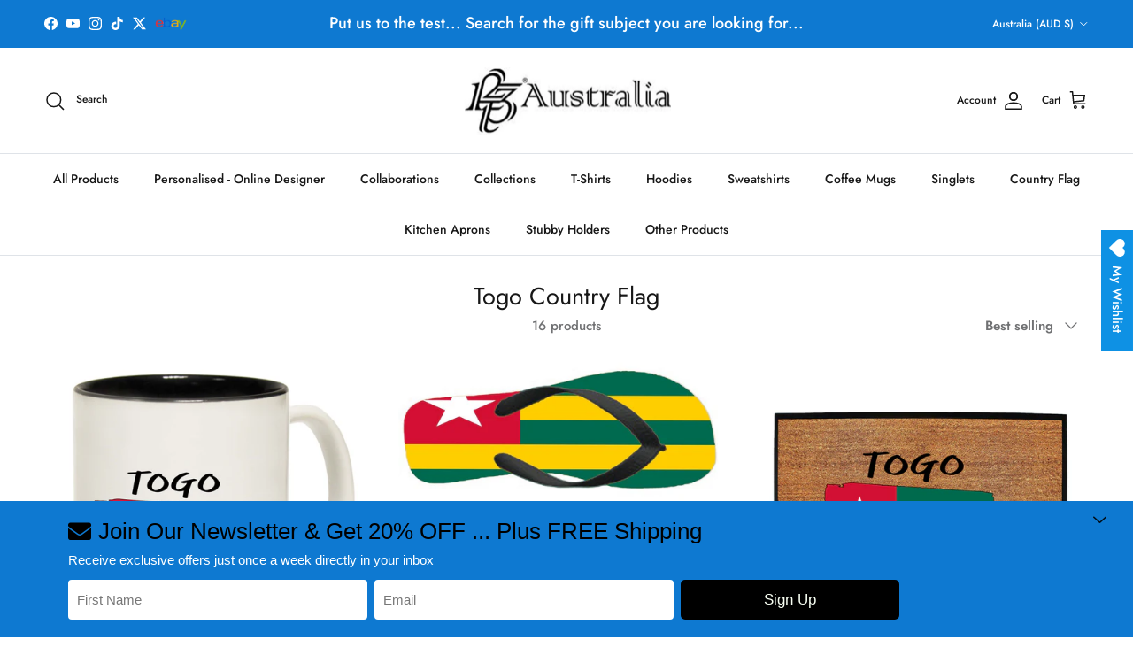

--- FILE ---
content_type: text/html; charset=utf-8
request_url: https://www.123t.com.au/collections/togo-country-flag
body_size: 68750
content:
<!doctype html>
<html class="no-js" lang="en" dir="ltr">
<head><meta charset="utf-8">
<meta name="viewport" content="width=device-width,initial-scale=1">
<title>Togo Country Flag - 123t Australia | Funny T-Shirts Mugs Novelty Gifts &ndash;   123t Australia</title><link rel="canonical" href="https://www.123t.com.au/collections/togo-country-flag"><link rel="icon" href="//www.123t.com.au/cdn/shop/files/123t-icon_46327fd4-d537-45ee-8534-1a5837d44cf3.png?crop=center&height=48&v=1659598934&width=48" type="image/png">
  <link rel="apple-touch-icon" href="//www.123t.com.au/cdn/shop/files/123t-icon_46327fd4-d537-45ee-8534-1a5837d44cf3.png?crop=center&height=180&v=1659598934&width=180"><meta name="description" content="Togo Country Flag - 123t Australia | Funny T-Shirts Mugs Novelty Gifts"><meta property="og:site_name" content="  123t Australia">
<meta property="og:url" content="https://www.123t.com.au/collections/togo-country-flag">
<meta property="og:title" content="Togo Country Flag - 123t Australia | Funny T-Shirts Mugs Novelty Gifts">
<meta property="og:type" content="product.group">
<meta property="og:description" content="Togo Country Flag - 123t Australia | Funny T-Shirts Mugs Novelty Gifts"><meta property="og:image" content="http://www.123t.com.au/cdn/shop/files/social-share-logo_cc9ecb03-79bf-4cf5-bbce-9bce500f21ae.jpg?crop=center&height=1200&v=1604034307&width=1200">
  <meta property="og:image:secure_url" content="https://www.123t.com.au/cdn/shop/files/social-share-logo_cc9ecb03-79bf-4cf5-bbce-9bce500f21ae.jpg?crop=center&height=1200&v=1604034307&width=1200">
  <meta property="og:image:width" content="1200">
  <meta property="og:image:height" content="628"><meta name="twitter:site" content="@123tAustralia"><meta name="twitter:card" content="summary_large_image">
<meta name="twitter:title" content="Togo Country Flag - 123t Australia | Funny T-Shirts Mugs Novelty Gifts">
<meta name="twitter:description" content="Togo Country Flag - 123t Australia | Funny T-Shirts Mugs Novelty Gifts">
<meta name="p:domain_verify" content="09d8b2acbef4a0ac461ce0a3617d7dba"/>
  <style>@font-face {
  font-family: Jost;
  font-weight: 500;
  font-style: normal;
  font-display: fallback;
  src: url("//www.123t.com.au/cdn/fonts/jost/jost_n5.7c8497861ffd15f4e1284cd221f14658b0e95d61.woff2") format("woff2"),
       url("//www.123t.com.au/cdn/fonts/jost/jost_n5.fb6a06896db583cc2df5ba1b30d9c04383119dd9.woff") format("woff");
}
@font-face {
  font-family: Jost;
  font-weight: 700;
  font-style: normal;
  font-display: fallback;
  src: url("//www.123t.com.au/cdn/fonts/jost/jost_n7.921dc18c13fa0b0c94c5e2517ffe06139c3615a3.woff2") format("woff2"),
       url("//www.123t.com.au/cdn/fonts/jost/jost_n7.cbfc16c98c1e195f46c536e775e4e959c5f2f22b.woff") format("woff");
}
@font-face {
  font-family: Jost;
  font-weight: 500;
  font-style: normal;
  font-display: fallback;
  src: url("//www.123t.com.au/cdn/fonts/jost/jost_n5.7c8497861ffd15f4e1284cd221f14658b0e95d61.woff2") format("woff2"),
       url("//www.123t.com.au/cdn/fonts/jost/jost_n5.fb6a06896db583cc2df5ba1b30d9c04383119dd9.woff") format("woff");
}
@font-face {
  font-family: Jost;
  font-weight: 500;
  font-style: italic;
  font-display: fallback;
  src: url("//www.123t.com.au/cdn/fonts/jost/jost_i5.a6c7dbde35f2b89f8461eacda9350127566e5d51.woff2") format("woff2"),
       url("//www.123t.com.au/cdn/fonts/jost/jost_i5.2b58baee736487eede6bcdb523ca85eea2418357.woff") format("woff");
}
@font-face {
  font-family: Jost;
  font-weight: 700;
  font-style: italic;
  font-display: fallback;
  src: url("//www.123t.com.au/cdn/fonts/jost/jost_i7.d8201b854e41e19d7ed9b1a31fe4fe71deea6d3f.woff2") format("woff2"),
       url("//www.123t.com.au/cdn/fonts/jost/jost_i7.eae515c34e26b6c853efddc3fc0c552e0de63757.woff") format("woff");
}
@font-face {
  font-family: Jost;
  font-weight: 400;
  font-style: normal;
  font-display: fallback;
  src: url("//www.123t.com.au/cdn/fonts/jost/jost_n4.d47a1b6347ce4a4c9f437608011273009d91f2b7.woff2") format("woff2"),
       url("//www.123t.com.au/cdn/fonts/jost/jost_n4.791c46290e672b3f85c3d1c651ef2efa3819eadd.woff") format("woff");
}
@font-face {
  font-family: Jost;
  font-weight: 400;
  font-style: normal;
  font-display: fallback;
  src: url("//www.123t.com.au/cdn/fonts/jost/jost_n4.d47a1b6347ce4a4c9f437608011273009d91f2b7.woff2") format("woff2"),
       url("//www.123t.com.au/cdn/fonts/jost/jost_n4.791c46290e672b3f85c3d1c651ef2efa3819eadd.woff") format("woff");
}
@font-face {
  font-family: Jost;
  font-weight: 500;
  font-style: normal;
  font-display: fallback;
  src: url("//www.123t.com.au/cdn/fonts/jost/jost_n5.7c8497861ffd15f4e1284cd221f14658b0e95d61.woff2") format("woff2"),
       url("//www.123t.com.au/cdn/fonts/jost/jost_n5.fb6a06896db583cc2df5ba1b30d9c04383119dd9.woff") format("woff");
}
@font-face {
  font-family: Jost;
  font-weight: 600;
  font-style: normal;
  font-display: fallback;
  src: url("//www.123t.com.au/cdn/fonts/jost/jost_n6.ec1178db7a7515114a2d84e3dd680832b7af8b99.woff2") format("woff2"),
       url("//www.123t.com.au/cdn/fonts/jost/jost_n6.b1178bb6bdd3979fef38e103a3816f6980aeaff9.woff") format("woff");
}
:root {
  --page-container-width:          1480px;
  --reading-container-width:       720px;
  --divider-opacity:               0.14;
  --gutter-large:                  30px;
  --gutter-desktop:                20px;
  --gutter-mobile:                 16px;
  --section-padding:               50px;
  --larger-section-padding:        80px;
  --larger-section-padding-mobile: 60px;
  --largest-section-padding:       110px;
  --aos-animate-duration:          0.6s;

  --base-font-family:              Jost, sans-serif;
  --base-font-weight:              500;
  --base-font-style:               normal;
  --heading-font-family:           Jost, sans-serif;
  --heading-font-weight:           400;
  --heading-font-style:            normal;
  --logo-font-family:              Jost, sans-serif;
  --logo-font-weight:              400;
  --logo-font-style:               normal;
  --nav-font-family:               Jost, sans-serif;
  --nav-font-weight:               500;
  --nav-font-style:                normal;

  --base-text-size:15px;
  --base-line-height:              1.6;
  --input-text-size:16px;
  --smaller-text-size-1:12px;
  --smaller-text-size-2:14px;
  --smaller-text-size-3:12px;
  --smaller-text-size-4:11px;
  --larger-text-size:34px;
  --super-large-text-size:60px;
  --super-large-mobile-text-size:27px;
  --larger-mobile-text-size:27px;
  --logo-text-size:28px;--btn-letter-spacing: normal;
    --btn-text-transform: none;
    --button-text-size:  15px;
    --quickbuy-button-text-size: 14px;
    --small-feature-link-font-size: 1em;
    --input-btn-padding-top:             1em;
    --input-btn-padding-bottom:          1em;--heading-text-transform:none;
  --nav-text-size:                      14px;
  --mobile-menu-font-weight:            600;

  --body-bg-color:                      255 255 255;
  --bg-color:                           255 255 255;
  --body-text-color:                    112 113 115;
  --text-color:                         112 113 115;

  --header-text-col:                    #171717;--header-text-hover-col:             var(--main-nav-link-hover-col);--header-bg-col:                     #ffffff;
  --heading-color:                     23 23 23;
  --body-heading-color:                23 23 23;
  --heading-divider-col:               #dfe3e8;

  --logo-col:                          #171717;
  --main-nav-bg:                       #ffffff;
  --main-nav-link-col:                 #171717;
  --main-nav-link-hover-col:           #0e79d1;
  --main-nav-link-featured-col:        #b61d0f;

  --link-color:                        14 121 209;
  --body-link-color:                   14 121 209;

  --btn-bg-color:                        35 35 35;
  --btn-bg-hover-color:                  0 0 0;
  --btn-border-color:                    35 35 35;
  --btn-border-hover-color:              0 0 0;
  --btn-text-color:                      255 255 255;
  --btn-text-hover-color:                255 255 255;--btn-alt-bg-color:                    255 255 255;
  --btn-alt-text-color:                  35 35 35;
  --btn-alt-border-color:                35 35 35;
  --btn-alt-border-hover-color:          35 35 35;--btn-ter-bg-color:                    235 235 235;
  --btn-ter-text-color:                  62 62 63;
  --btn-ter-bg-hover-color:              35 35 35;
  --btn-ter-text-hover-color:            255 255 255;--btn-border-radius: 3px;--color-scheme-default:                             #ffffff;
  --color-scheme-default-color:                       255 255 255;
  --color-scheme-default-text-color:                  112 113 115;
  --color-scheme-default-head-color:                  23 23 23;
  --color-scheme-default-link-color:                  14 121 209;
  --color-scheme-default-btn-text-color:              255 255 255;
  --color-scheme-default-btn-text-hover-color:        255 255 255;
  --color-scheme-default-btn-bg-color:                35 35 35;
  --color-scheme-default-btn-bg-hover-color:          0 0 0;
  --color-scheme-default-btn-border-color:            35 35 35;
  --color-scheme-default-btn-border-hover-color:      0 0 0;
  --color-scheme-default-btn-alt-text-color:          35 35 35;
  --color-scheme-default-btn-alt-bg-color:            255 255 255;
  --color-scheme-default-btn-alt-border-color:        35 35 35;
  --color-scheme-default-btn-alt-border-hover-color:  35 35 35;

  --color-scheme-1:                             #f2f2f2;
  --color-scheme-1-color:                       242 242 242;
  --color-scheme-1-text-color:                  52 52 52;
  --color-scheme-1-head-color:                  52 52 52;
  --color-scheme-1-link-color:                  52 52 52;
  --color-scheme-1-btn-text-color:              255 255 255;
  --color-scheme-1-btn-text-hover-color:        255 255 255;
  --color-scheme-1-btn-bg-color:                35 35 35;
  --color-scheme-1-btn-bg-hover-color:          0 0 0;
  --color-scheme-1-btn-border-color:            35 35 35;
  --color-scheme-1-btn-border-hover-color:      0 0 0;
  --color-scheme-1-btn-alt-text-color:          35 35 35;
  --color-scheme-1-btn-alt-bg-color:            255 255 255;
  --color-scheme-1-btn-alt-border-color:        35 35 35;
  --color-scheme-1-btn-alt-border-hover-color:  35 35 35;

  --color-scheme-2:                             #f2f2f2;
  --color-scheme-2-color:                       242 242 242;
  --color-scheme-2-text-color:                  52 52 52;
  --color-scheme-2-head-color:                  52 52 52;
  --color-scheme-2-link-color:                  52 52 52;
  --color-scheme-2-btn-text-color:              255 255 255;
  --color-scheme-2-btn-text-hover-color:        255 255 255;
  --color-scheme-2-btn-bg-color:                35 35 35;
  --color-scheme-2-btn-bg-hover-color:          0 0 0;
  --color-scheme-2-btn-border-color:            35 35 35;
  --color-scheme-2-btn-border-hover-color:      0 0 0;
  --color-scheme-2-btn-alt-text-color:          35 35 35;
  --color-scheme-2-btn-alt-bg-color:            255 255 255;
  --color-scheme-2-btn-alt-border-color:        35 35 35;
  --color-scheme-2-btn-alt-border-hover-color:  35 35 35;

  /* Shop Pay payment terms */
  --payment-terms-background-color:    #ffffff;--quickbuy-bg: 242 242 242;--body-input-background-color:       rgb(var(--body-bg-color));
  --input-background-color:            rgb(var(--body-bg-color));
  --body-input-text-color:             var(--body-text-color);
  --input-text-color:                  var(--body-text-color);
  --body-input-border-color:           rgb(219, 220, 220);
  --input-border-color:                rgb(219, 220, 220);
  --input-border-color-hover:          rgb(176, 177, 178);
  --input-border-color-active:         rgb(112, 113, 115);

  --swatch-cross-svg:                  url("data:image/svg+xml,%3Csvg xmlns='http://www.w3.org/2000/svg' width='240' height='240' viewBox='0 0 24 24' fill='none' stroke='rgb(219, 220, 220)' stroke-width='0.09' preserveAspectRatio='none' %3E%3Cline x1='24' y1='0' x2='0' y2='24'%3E%3C/line%3E%3C/svg%3E");
  --swatch-cross-hover:                url("data:image/svg+xml,%3Csvg xmlns='http://www.w3.org/2000/svg' width='240' height='240' viewBox='0 0 24 24' fill='none' stroke='rgb(176, 177, 178)' stroke-width='0.09' preserveAspectRatio='none' %3E%3Cline x1='24' y1='0' x2='0' y2='24'%3E%3C/line%3E%3C/svg%3E");
  --swatch-cross-active:               url("data:image/svg+xml,%3Csvg xmlns='http://www.w3.org/2000/svg' width='240' height='240' viewBox='0 0 24 24' fill='none' stroke='rgb(112, 113, 115)' stroke-width='0.09' preserveAspectRatio='none' %3E%3Cline x1='24' y1='0' x2='0' y2='24'%3E%3C/line%3E%3C/svg%3E");

  --footer-divider-col:                #ecd6d1;
  --footer-text-col:                   255 255 255;
  --footer-heading-col:                255 255 255;
  --footer-bg:                         #0e79d1;--product-label-overlay-justify: flex-start;--product-label-overlay-align: flex-start;--product-label-overlay-reduction-text:   #ffffff;
  --product-label-overlay-reduction-bg:     #e53d3d;
  --product-label-overlay-stock-text:       #ffffff;
  --product-label-overlay-stock-bg:         #09728c;
  --product-label-overlay-new-text:         #ffffff;
  --product-label-overlay-new-bg:           #0e79d1;
  --product-label-overlay-meta-text:        #ffffff;
  --product-label-overlay-meta-bg:          #09728c;
  --product-label-sale-text:                #c20000;
  --product-label-sold-text:                #171717;
  --product-label-preorder-text:            #3ea36a;

  --product-block-crop-align:               center;

  
  --product-block-price-align:              flex-start;
  --product-block-price-item-margin-start:  initial;
  --product-block-price-item-margin-end:    .5rem;
  

  --collection-block-image-position:   center center;

  --swatch-picker-image-size:          68px;
  --swatch-crop-align:                 center center;

  --image-overlay-text-color:          255 255 255;--image-overlay-bg:                  rgba(0, 0, 0, 0.0);
  --image-overlay-shadow-start:        rgb(0 0 0 / 0.69);
  --image-overlay-box-opacity:         0.93;.image-overlay--bg-box .text-overlay .text-overlay__text {
      --image-overlay-box-bg: 255 255 255;
      --heading-color: var(--body-heading-color);
      --text-color: var(--body-text-color);
      --link-color: var(--body-link-color);
    }--product-inventory-ok-box-color:            #f2faf0;
  --product-inventory-ok-text-color:           #108043;
  --product-inventory-ok-icon-box-fill-color:  #fff;
  --product-inventory-low-box-color:           #fcf1cd;
  --product-inventory-low-text-color:          #dd9a1a;
  --product-inventory-low-icon-box-fill-color: #fff;
  --product-inventory-low-text-color-channels: 16, 128, 67;
  --product-inventory-ok-text-color-channels:  221, 154, 26;

  --rating-star-color: 246 165 41;
}::selection {
    background: rgb(var(--body-heading-color));
    color: rgb(var(--body-bg-color));
  }
  ::-moz-selection {
    background: rgb(var(--body-heading-color));
    color: rgb(var(--body-bg-color));
  }.use-color-scheme--default {
  --product-label-sale-text:           #c20000;
  --product-label-sold-text:           #171717;
  --product-label-preorder-text:       #3ea36a;
  --input-background-color:            rgb(var(--body-bg-color));
  --input-text-color:                  var(--body-input-text-color);
  --input-border-color:                rgb(219, 220, 220);
  --input-border-color-hover:          rgb(176, 177, 178);
  --input-border-color-active:         rgb(112, 113, 115);
}</style>

  <link href="//www.123t.com.au/cdn/shop/t/29/assets/main.css?v=155629054497702245621729579955" rel="stylesheet" type="text/css" media="all" />
<link rel="preload" as="font" href="//www.123t.com.au/cdn/fonts/jost/jost_n5.7c8497861ffd15f4e1284cd221f14658b0e95d61.woff2" type="font/woff2" crossorigin><link rel="preload" as="font" href="//www.123t.com.au/cdn/fonts/jost/jost_n4.d47a1b6347ce4a4c9f437608011273009d91f2b7.woff2" type="font/woff2" crossorigin><script>
    document.documentElement.className = document.documentElement.className.replace('no-js', 'js');

    window.theme = {
      info: {
        name: 'Symmetry',
        version: '7.3.0'
      },
      device: {
        hasTouch: window.matchMedia('(any-pointer: coarse)').matches,
        hasHover: window.matchMedia('(hover: hover)').matches
      },
      mediaQueries: {
        md: '(min-width: 768px)',
        productMediaCarouselBreak: '(min-width: 1041px)'
      },
      routes: {
        base: 'https://www.123t.com.au',
        cart: '/cart',
        cartAdd: '/cart/add.js',
        cartUpdate: '/cart/update.js',
        predictiveSearch: '/search/suggest'
      },
      strings: {
        cartTermsConfirmation: "You must agree to the terms and conditions before continuing.",
        cartItemsQuantityError: "You can only add [QUANTITY] of this item to your cart.",
        generalSearchViewAll: "View all search results",
        noStock: "Sold out",
        noVariant: "Unavailable",
        productsProductChooseA: "Choose a",
        generalSearchPages: "Pages",
        generalSearchNoResultsWithoutTerms: "Sorry, we couldnʼt find any results",
        shippingCalculator: {
          singleRate: "There is one shipping rate for this destination:",
          multipleRates: "There are multiple shipping rates for this destination:",
          noRates: "We do not ship to this destination."
        }
      },
      settings: {
        moneyWithCurrencyFormat: "${{amount}} AUD",
        cartType: "drawer",
        afterAddToCart: "notification",
        quickbuyStyle: "off",
        externalLinksNewTab: true,
        internalLinksSmoothScroll: true
      }
    }

    theme.inlineNavigationCheck = function() {
      var pageHeader = document.querySelector('.pageheader'),
          inlineNavContainer = pageHeader.querySelector('.logo-area__left__inner'),
          inlineNav = inlineNavContainer.querySelector('.navigation--left');
      if (inlineNav && getComputedStyle(inlineNav).display != 'none') {
        var inlineMenuCentered = document.querySelector('.pageheader--layout-inline-menu-center'),
            logoContainer = document.querySelector('.logo-area__middle__inner');
        if(inlineMenuCentered) {
          var rightWidth = document.querySelector('.logo-area__right__inner').clientWidth,
              middleWidth = logoContainer.clientWidth,
              logoArea = document.querySelector('.logo-area'),
              computedLogoAreaStyle = getComputedStyle(logoArea),
              logoAreaInnerWidth = logoArea.clientWidth - Math.ceil(parseFloat(computedLogoAreaStyle.paddingLeft)) - Math.ceil(parseFloat(computedLogoAreaStyle.paddingRight)),
              availableNavWidth = logoAreaInnerWidth - Math.max(rightWidth, middleWidth) * 2 - 40;
          inlineNavContainer.style.maxWidth = availableNavWidth + 'px';
        }

        var firstInlineNavLink = inlineNav.querySelector('.navigation__item:first-child'),
            lastInlineNavLink = inlineNav.querySelector('.navigation__item:last-child');
        if (lastInlineNavLink) {
          var inlineNavWidth = null;
          if(document.querySelector('html[dir=rtl]')) {
            inlineNavWidth = firstInlineNavLink.offsetLeft - lastInlineNavLink.offsetLeft + firstInlineNavLink.offsetWidth;
          } else {
            inlineNavWidth = lastInlineNavLink.offsetLeft - firstInlineNavLink.offsetLeft + lastInlineNavLink.offsetWidth;
          }
          if (inlineNavContainer.offsetWidth >= inlineNavWidth) {
            pageHeader.classList.add('pageheader--layout-inline-permitted');
            var tallLogo = logoContainer.clientHeight > lastInlineNavLink.clientHeight + 20;
            if (tallLogo) {
              inlineNav.classList.add('navigation--tight-underline');
            } else {
              inlineNav.classList.remove('navigation--tight-underline');
            }
          } else {
            pageHeader.classList.remove('pageheader--layout-inline-permitted');
          }
        }
      }
    };

    theme.setInitialHeaderHeightProperty = () => {
      const section = document.querySelector('.section-header');
      if (section) {
        document.documentElement.style.setProperty('--theme-header-height', Math.ceil(section.clientHeight) + 'px');
      }
    };
  </script>

  <script src="//www.123t.com.au/cdn/shop/t/29/assets/main.js?v=71597228913418551581729579955" defer></script>
    <script src="//www.123t.com.au/cdn/shop/t/29/assets/animate-on-scroll.js?v=15249566486942820451729579955" defer></script>
    <link href="//www.123t.com.au/cdn/shop/t/29/assets/animate-on-scroll.css?v=116824741000487223811729579955" rel="stylesheet" type="text/css" media="all" />
  

  <script>window.performance && window.performance.mark && window.performance.mark('shopify.content_for_header.start');</script><meta name="google-site-verification" content="l9E4NCgOfEwKMSQN6oU0fUoVos4Tsbdw_kgHMHG93IU">
<meta name="facebook-domain-verification" content="w0d0qeuqwl83m16qzmgioj0zzy1ihw">
<meta id="shopify-digital-wallet" name="shopify-digital-wallet" content="/8337963/digital_wallets/dialog">
<meta name="shopify-checkout-api-token" content="2245cc0eddc11820556bc1cdb14001db">
<meta id="in-context-paypal-metadata" data-shop-id="8337963" data-venmo-supported="false" data-environment="production" data-locale="en_US" data-paypal-v4="true" data-currency="AUD">
<link rel="alternate" type="application/atom+xml" title="Feed" href="/collections/togo-country-flag.atom" />
<link rel="alternate" type="application/json+oembed" href="https://www.123t.com.au/collections/togo-country-flag.oembed">
<script async="async" src="/checkouts/internal/preloads.js?locale=en-AU"></script>
<link rel="preconnect" href="https://shop.app" crossorigin="anonymous">
<script async="async" src="https://shop.app/checkouts/internal/preloads.js?locale=en-AU&shop_id=8337963" crossorigin="anonymous"></script>
<script id="apple-pay-shop-capabilities" type="application/json">{"shopId":8337963,"countryCode":"AU","currencyCode":"AUD","merchantCapabilities":["supports3DS"],"merchantId":"gid:\/\/shopify\/Shop\/8337963","merchantName":"  123t Australia","requiredBillingContactFields":["postalAddress","email","phone"],"requiredShippingContactFields":["postalAddress","email","phone"],"shippingType":"shipping","supportedNetworks":["visa","masterCard","amex","jcb"],"total":{"type":"pending","label":"  123t Australia","amount":"1.00"},"shopifyPaymentsEnabled":true,"supportsSubscriptions":true}</script>
<script id="shopify-features" type="application/json">{"accessToken":"2245cc0eddc11820556bc1cdb14001db","betas":["rich-media-storefront-analytics"],"domain":"www.123t.com.au","predictiveSearch":true,"shopId":8337963,"locale":"en"}</script>
<script>var Shopify = Shopify || {};
Shopify.shop = "123t.myshopify.com";
Shopify.locale = "en";
Shopify.currency = {"active":"AUD","rate":"1.0"};
Shopify.country = "AU";
Shopify.theme = {"name":"Updated copy of Updated copy of MeroxIO Optimized ","id":132872339526,"schema_name":"Symmetry","schema_version":"7.3.0","theme_store_id":568,"role":"main"};
Shopify.theme.handle = "null";
Shopify.theme.style = {"id":null,"handle":null};
Shopify.cdnHost = "www.123t.com.au/cdn";
Shopify.routes = Shopify.routes || {};
Shopify.routes.root = "/";</script>
<script type="module">!function(o){(o.Shopify=o.Shopify||{}).modules=!0}(window);</script>
<script>!function(o){function n(){var o=[];function n(){o.push(Array.prototype.slice.apply(arguments))}return n.q=o,n}var t=o.Shopify=o.Shopify||{};t.loadFeatures=n(),t.autoloadFeatures=n()}(window);</script>
<script>
  window.ShopifyPay = window.ShopifyPay || {};
  window.ShopifyPay.apiHost = "shop.app\/pay";
  window.ShopifyPay.redirectState = null;
</script>
<script id="shop-js-analytics" type="application/json">{"pageType":"collection"}</script>
<script defer="defer" async type="module" src="//www.123t.com.au/cdn/shopifycloud/shop-js/modules/v2/client.init-shop-cart-sync_BApSsMSl.en.esm.js"></script>
<script defer="defer" async type="module" src="//www.123t.com.au/cdn/shopifycloud/shop-js/modules/v2/chunk.common_CBoos6YZ.esm.js"></script>
<script type="module">
  await import("//www.123t.com.au/cdn/shopifycloud/shop-js/modules/v2/client.init-shop-cart-sync_BApSsMSl.en.esm.js");
await import("//www.123t.com.au/cdn/shopifycloud/shop-js/modules/v2/chunk.common_CBoos6YZ.esm.js");

  window.Shopify.SignInWithShop?.initShopCartSync?.({"fedCMEnabled":true,"windoidEnabled":true});

</script>
<script>
  window.Shopify = window.Shopify || {};
  if (!window.Shopify.featureAssets) window.Shopify.featureAssets = {};
  window.Shopify.featureAssets['shop-js'] = {"shop-cart-sync":["modules/v2/client.shop-cart-sync_DJczDl9f.en.esm.js","modules/v2/chunk.common_CBoos6YZ.esm.js"],"init-fed-cm":["modules/v2/client.init-fed-cm_BzwGC0Wi.en.esm.js","modules/v2/chunk.common_CBoos6YZ.esm.js"],"init-windoid":["modules/v2/client.init-windoid_BS26ThXS.en.esm.js","modules/v2/chunk.common_CBoos6YZ.esm.js"],"shop-cash-offers":["modules/v2/client.shop-cash-offers_DthCPNIO.en.esm.js","modules/v2/chunk.common_CBoos6YZ.esm.js","modules/v2/chunk.modal_Bu1hFZFC.esm.js"],"shop-button":["modules/v2/client.shop-button_D_JX508o.en.esm.js","modules/v2/chunk.common_CBoos6YZ.esm.js"],"init-shop-email-lookup-coordinator":["modules/v2/client.init-shop-email-lookup-coordinator_DFwWcvrS.en.esm.js","modules/v2/chunk.common_CBoos6YZ.esm.js"],"shop-toast-manager":["modules/v2/client.shop-toast-manager_tEhgP2F9.en.esm.js","modules/v2/chunk.common_CBoos6YZ.esm.js"],"shop-login-button":["modules/v2/client.shop-login-button_DwLgFT0K.en.esm.js","modules/v2/chunk.common_CBoos6YZ.esm.js","modules/v2/chunk.modal_Bu1hFZFC.esm.js"],"avatar":["modules/v2/client.avatar_BTnouDA3.en.esm.js"],"init-shop-cart-sync":["modules/v2/client.init-shop-cart-sync_BApSsMSl.en.esm.js","modules/v2/chunk.common_CBoos6YZ.esm.js"],"pay-button":["modules/v2/client.pay-button_BuNmcIr_.en.esm.js","modules/v2/chunk.common_CBoos6YZ.esm.js"],"init-shop-for-new-customer-accounts":["modules/v2/client.init-shop-for-new-customer-accounts_DrjXSI53.en.esm.js","modules/v2/client.shop-login-button_DwLgFT0K.en.esm.js","modules/v2/chunk.common_CBoos6YZ.esm.js","modules/v2/chunk.modal_Bu1hFZFC.esm.js"],"init-customer-accounts-sign-up":["modules/v2/client.init-customer-accounts-sign-up_TlVCiykN.en.esm.js","modules/v2/client.shop-login-button_DwLgFT0K.en.esm.js","modules/v2/chunk.common_CBoos6YZ.esm.js","modules/v2/chunk.modal_Bu1hFZFC.esm.js"],"shop-follow-button":["modules/v2/client.shop-follow-button_C5D3XtBb.en.esm.js","modules/v2/chunk.common_CBoos6YZ.esm.js","modules/v2/chunk.modal_Bu1hFZFC.esm.js"],"checkout-modal":["modules/v2/client.checkout-modal_8TC_1FUY.en.esm.js","modules/v2/chunk.common_CBoos6YZ.esm.js","modules/v2/chunk.modal_Bu1hFZFC.esm.js"],"init-customer-accounts":["modules/v2/client.init-customer-accounts_C0Oh2ljF.en.esm.js","modules/v2/client.shop-login-button_DwLgFT0K.en.esm.js","modules/v2/chunk.common_CBoos6YZ.esm.js","modules/v2/chunk.modal_Bu1hFZFC.esm.js"],"lead-capture":["modules/v2/client.lead-capture_Cq0gfm7I.en.esm.js","modules/v2/chunk.common_CBoos6YZ.esm.js","modules/v2/chunk.modal_Bu1hFZFC.esm.js"],"shop-login":["modules/v2/client.shop-login_BmtnoEUo.en.esm.js","modules/v2/chunk.common_CBoos6YZ.esm.js","modules/v2/chunk.modal_Bu1hFZFC.esm.js"],"payment-terms":["modules/v2/client.payment-terms_BHOWV7U_.en.esm.js","modules/v2/chunk.common_CBoos6YZ.esm.js","modules/v2/chunk.modal_Bu1hFZFC.esm.js"]};
</script>
<script>(function() {
  var isLoaded = false;
  function asyncLoad() {
    if (isLoaded) return;
    isLoaded = true;
    var urls = ["https:\/\/wishlisthero-assets.revampco.com\/store-front\/bundle2.js?shop=123t.myshopify.com"];
    for (var i = 0; i < urls.length; i++) {
      var s = document.createElement('script');
      s.type = 'text/javascript';
      s.async = true;
      s.src = urls[i];
      var x = document.getElementsByTagName('script')[0];
      x.parentNode.insertBefore(s, x);
    }
  };
  if(window.attachEvent) {
    window.attachEvent('onload', asyncLoad);
  } else {
    window.addEventListener('load', asyncLoad, false);
  }
})();</script>
<script id="__st">var __st={"a":8337963,"offset":37800,"reqid":"c51ca0c1-1b9c-425e-8204-39c30f34bdba-1768887938","pageurl":"www.123t.com.au\/collections\/togo-country-flag","u":"a6fa6d0a9c2e","p":"collection","rtyp":"collection","rid":268682133574};</script>
<script>window.ShopifyPaypalV4VisibilityTracking = true;</script>
<script id="captcha-bootstrap">!function(){'use strict';const t='contact',e='account',n='new_comment',o=[[t,t],['blogs',n],['comments',n],[t,'customer']],c=[[e,'customer_login'],[e,'guest_login'],[e,'recover_customer_password'],[e,'create_customer']],r=t=>t.map((([t,e])=>`form[action*='/${t}']:not([data-nocaptcha='true']) input[name='form_type'][value='${e}']`)).join(','),a=t=>()=>t?[...document.querySelectorAll(t)].map((t=>t.form)):[];function s(){const t=[...o],e=r(t);return a(e)}const i='password',u='form_key',d=['recaptcha-v3-token','g-recaptcha-response','h-captcha-response',i],f=()=>{try{return window.sessionStorage}catch{return}},m='__shopify_v',_=t=>t.elements[u];function p(t,e,n=!1){try{const o=window.sessionStorage,c=JSON.parse(o.getItem(e)),{data:r}=function(t){const{data:e,action:n}=t;return t[m]||n?{data:e,action:n}:{data:t,action:n}}(c);for(const[e,n]of Object.entries(r))t.elements[e]&&(t.elements[e].value=n);n&&o.removeItem(e)}catch(o){console.error('form repopulation failed',{error:o})}}const l='form_type',E='cptcha';function T(t){t.dataset[E]=!0}const w=window,h=w.document,L='Shopify',v='ce_forms',y='captcha';let A=!1;((t,e)=>{const n=(g='f06e6c50-85a8-45c8-87d0-21a2b65856fe',I='https://cdn.shopify.com/shopifycloud/storefront-forms-hcaptcha/ce_storefront_forms_captcha_hcaptcha.v1.5.2.iife.js',D={infoText:'Protected by hCaptcha',privacyText:'Privacy',termsText:'Terms'},(t,e,n)=>{const o=w[L][v],c=o.bindForm;if(c)return c(t,g,e,D).then(n);var r;o.q.push([[t,g,e,D],n]),r=I,A||(h.body.append(Object.assign(h.createElement('script'),{id:'captcha-provider',async:!0,src:r})),A=!0)});var g,I,D;w[L]=w[L]||{},w[L][v]=w[L][v]||{},w[L][v].q=[],w[L][y]=w[L][y]||{},w[L][y].protect=function(t,e){n(t,void 0,e),T(t)},Object.freeze(w[L][y]),function(t,e,n,w,h,L){const[v,y,A,g]=function(t,e,n){const i=e?o:[],u=t?c:[],d=[...i,...u],f=r(d),m=r(i),_=r(d.filter((([t,e])=>n.includes(e))));return[a(f),a(m),a(_),s()]}(w,h,L),I=t=>{const e=t.target;return e instanceof HTMLFormElement?e:e&&e.form},D=t=>v().includes(t);t.addEventListener('submit',(t=>{const e=I(t);if(!e)return;const n=D(e)&&!e.dataset.hcaptchaBound&&!e.dataset.recaptchaBound,o=_(e),c=g().includes(e)&&(!o||!o.value);(n||c)&&t.preventDefault(),c&&!n&&(function(t){try{if(!f())return;!function(t){const e=f();if(!e)return;const n=_(t);if(!n)return;const o=n.value;o&&e.removeItem(o)}(t);const e=Array.from(Array(32),(()=>Math.random().toString(36)[2])).join('');!function(t,e){_(t)||t.append(Object.assign(document.createElement('input'),{type:'hidden',name:u})),t.elements[u].value=e}(t,e),function(t,e){const n=f();if(!n)return;const o=[...t.querySelectorAll(`input[type='${i}']`)].map((({name:t})=>t)),c=[...d,...o],r={};for(const[a,s]of new FormData(t).entries())c.includes(a)||(r[a]=s);n.setItem(e,JSON.stringify({[m]:1,action:t.action,data:r}))}(t,e)}catch(e){console.error('failed to persist form',e)}}(e),e.submit())}));const S=(t,e)=>{t&&!t.dataset[E]&&(n(t,e.some((e=>e===t))),T(t))};for(const o of['focusin','change'])t.addEventListener(o,(t=>{const e=I(t);D(e)&&S(e,y())}));const B=e.get('form_key'),M=e.get(l),P=B&&M;t.addEventListener('DOMContentLoaded',(()=>{const t=y();if(P)for(const e of t)e.elements[l].value===M&&p(e,B);[...new Set([...A(),...v().filter((t=>'true'===t.dataset.shopifyCaptcha))])].forEach((e=>S(e,t)))}))}(h,new URLSearchParams(w.location.search),n,t,e,['guest_login'])})(!0,!0)}();</script>
<script integrity="sha256-4kQ18oKyAcykRKYeNunJcIwy7WH5gtpwJnB7kiuLZ1E=" data-source-attribution="shopify.loadfeatures" defer="defer" src="//www.123t.com.au/cdn/shopifycloud/storefront/assets/storefront/load_feature-a0a9edcb.js" crossorigin="anonymous"></script>
<script crossorigin="anonymous" defer="defer" src="//www.123t.com.au/cdn/shopifycloud/storefront/assets/shopify_pay/storefront-65b4c6d7.js?v=20250812"></script>
<script data-source-attribution="shopify.dynamic_checkout.dynamic.init">var Shopify=Shopify||{};Shopify.PaymentButton=Shopify.PaymentButton||{isStorefrontPortableWallets:!0,init:function(){window.Shopify.PaymentButton.init=function(){};var t=document.createElement("script");t.src="https://www.123t.com.au/cdn/shopifycloud/portable-wallets/latest/portable-wallets.en.js",t.type="module",document.head.appendChild(t)}};
</script>
<script data-source-attribution="shopify.dynamic_checkout.buyer_consent">
  function portableWalletsHideBuyerConsent(e){var t=document.getElementById("shopify-buyer-consent"),n=document.getElementById("shopify-subscription-policy-button");t&&n&&(t.classList.add("hidden"),t.setAttribute("aria-hidden","true"),n.removeEventListener("click",e))}function portableWalletsShowBuyerConsent(e){var t=document.getElementById("shopify-buyer-consent"),n=document.getElementById("shopify-subscription-policy-button");t&&n&&(t.classList.remove("hidden"),t.removeAttribute("aria-hidden"),n.addEventListener("click",e))}window.Shopify?.PaymentButton&&(window.Shopify.PaymentButton.hideBuyerConsent=portableWalletsHideBuyerConsent,window.Shopify.PaymentButton.showBuyerConsent=portableWalletsShowBuyerConsent);
</script>
<script data-source-attribution="shopify.dynamic_checkout.cart.bootstrap">document.addEventListener("DOMContentLoaded",(function(){function t(){return document.querySelector("shopify-accelerated-checkout-cart, shopify-accelerated-checkout")}if(t())Shopify.PaymentButton.init();else{new MutationObserver((function(e,n){t()&&(Shopify.PaymentButton.init(),n.disconnect())})).observe(document.body,{childList:!0,subtree:!0})}}));
</script>
<link id="shopify-accelerated-checkout-styles" rel="stylesheet" media="screen" href="https://www.123t.com.au/cdn/shopifycloud/portable-wallets/latest/accelerated-checkout-backwards-compat.css" crossorigin="anonymous">
<style id="shopify-accelerated-checkout-cart">
        #shopify-buyer-consent {
  margin-top: 1em;
  display: inline-block;
  width: 100%;
}

#shopify-buyer-consent.hidden {
  display: none;
}

#shopify-subscription-policy-button {
  background: none;
  border: none;
  padding: 0;
  text-decoration: underline;
  font-size: inherit;
  cursor: pointer;
}

#shopify-subscription-policy-button::before {
  box-shadow: none;
}

      </style>

<script>window.performance && window.performance.mark && window.performance.mark('shopify.content_for_header.end');</script>
<!-- CC Custom Head Start --><!-- CC Custom Head End --><!-- BEGIN app block: shopify://apps/wishlist-hero/blocks/app-embed/a9a5079b-59e8-47cb-b659-ecf1c60b9b72 -->


<script type="text/javascript">
  
    window.wishlisthero_buttonProdPageClasses = [];
  
  
    window.wishlisthero_cartDotClasses = [];
  
</script>
<!-- BEGIN app snippet: extraStyles -->

<style>
  .wishlisthero-floating {
    position: absolute;
    top: 5px;
    z-index: 21;
    border-radius: 100%;
    width: fit-content;
    right: 5px;
    left: auto;
    &.wlh-left-btn {
      left: 5px !important;
      right: auto !important;
    }
    &.wlh-right-btn {
      right: 5px !important;
      left: auto !important;
    }
    
  }
  @media(min-width:1300px) {
    .product-item__link.product-item__image--margins .wishlisthero-floating, {
      
        left: 50% !important;
        margin-left: -295px;
      
    }
  }
  .MuiTypography-h1,.MuiTypography-h2,.MuiTypography-h3,.MuiTypography-h4,.MuiTypography-h5,.MuiTypography-h6,.MuiButton-root,.MuiCardHeader-title a {
    font-family: ,  !important;
  }
</style>






<!-- END app snippet -->
<!-- BEGIN app snippet: renderAssets -->

  <link rel="preload" href="https://cdn.shopify.com/extensions/019badc7-12fe-783e-9dfe-907190f91114/wishlist-hero-81/assets/default.css" as="style" onload="this.onload=null;this.rel='stylesheet'">
  <noscript><link href="//cdn.shopify.com/extensions/019badc7-12fe-783e-9dfe-907190f91114/wishlist-hero-81/assets/default.css" rel="stylesheet" type="text/css" media="all" /></noscript>
  <script defer src="https://cdn.shopify.com/extensions/019badc7-12fe-783e-9dfe-907190f91114/wishlist-hero-81/assets/default.js"></script>
<!-- END app snippet -->


<script type="text/javascript">
  try{
  
    var scr_bdl_path = "https://cdn.shopify.com/extensions/019badc7-12fe-783e-9dfe-907190f91114/wishlist-hero-81/assets/bundle2.js";
    window._wh_asset_path = scr_bdl_path.substring(0,scr_bdl_path.lastIndexOf("/")) + "/";
  

  }catch(e){ console.log(e)}
  try{

  
    window.WishListHero_setting = {"ButtonColor":"rgba(14, 145, 228, 1)","IconColor":"rgba(255, 255, 255, 1)","IconType":"Heart","ButtonTextBeforeAdding":"ADD TO WISHLIST","ButtonTextAfterAdding":"ADDED TO WISHLIST","AnimationAfterAddition":"Blink","ButtonTextAddToCart":"ADD TO CART","ButtonTextOutOfStock":"OUT OF STOCK","ButtonTextAddAllToCart":"ADD ALL TO CART","ButtonTextRemoveAllToCart":"REMOVE ALL FROM WISHLIST","AddedProductNotificationText":"Product added to wishlist successfully","AddedProductToCartNotificationText":"Product added to cart successfully","ViewCartLinkText":"View Cart","SharePopup_TitleText":"Share My wishlist","SharePopup_shareBtnText":"Share","SharePopup_shareHederText":"Share on Social Networks","SharePopup_shareCopyText":"Or copy Wishlist link to share","SharePopup_shareCancelBtnText":"cancel","SharePopup_shareCopyBtnText":"copy","SendEMailPopup_BtnText":"send email","SendEMailPopup_FromText":"From Name","SendEMailPopup_ToText":"To email","SendEMailPopup_BodyText":"Body","SendEMailPopup_SendBtnText":"send","SendEMailPopup_TitleText":"Send My Wislist via Email","AddProductMessageText":"Are you sure you want to add all items to cart ?","RemoveProductMessageText":"Are you sure you want to remove this item from your wishlist ?","RemoveAllProductMessageText":"Are you sure you want to remove all items from your wishlist ?","RemovedProductNotificationText":"Product removed from wishlist successfully","AddAllOutOfStockProductNotificationText":"There seems to have been an issue adding items to cart, please try again later","RemovePopupOkText":"ok","RemovePopup_HeaderText":"ARE YOU SURE?","ViewWishlistText":"View wishlist","EmptyWishlistText":"there are no items in this wishlist","BuyNowButtonText":"Buy Now","BuyNowButtonColor":"rgb(144, 86, 162)","BuyNowTextButtonColor":"rgb(255, 255, 255)","Wishlist_Title":"My Wishlist","WishlistHeaderTitleAlignment":"Left","WishlistProductImageSize":"Normal","PriceColor":"rgba(129, 129, 129, 1)","HeaderFontSize":"30","PriceFontSize":"18","ProductNameFontSize":"16","LaunchPointType":"floating_point","DisplayWishlistAs":"popup_window","DisplayButtonAs":"text_with_icon","PopupSize":"md","HideAddToCartButton":false,"NoRedirectAfterAddToCart":false,"DisableGuestCustomer":false,"LoginPopupContent":"Please login to save your wishlist across devices.","LoginPopupLoginBtnText":"Login","LoginPopupContentFontSize":"20","NotificationPopupPosition":"right","WishlistButtonTextColor":"rgba(255, 255, 255, 1)","EnableRemoveFromWishlistAfterAddButtonText":"REMOVE FROM WISHLIST","_id":"62eb549a874a1b511f7121df","EnableCollection":false,"EnableShare":true,"RemovePowerBy":false,"EnableFBPixel":false,"DisapleApp":false,"FloatPointPossition":"right","HeartStateToggle":true,"HeaderMenuItemsIndicator":true,"EnableRemoveFromWishlistAfterAdd":true,"CollectionViewAddedToWishlistIconBackgroundColor":"","CollectionViewAddedToWishlistIconColor":"rgba(26, 151, 249, 1)","CollectionViewIconBackgroundColor":"","CollectionViewIconColor":"rgba(26, 151, 249, 1)","CollectionViewIconPlacment":"Right","IconTypeNum":"1","SendEMailPopup_SendNotificationText":"email sent successfully","SharePopup_shareCopiedText":"Copied","ThrdParty_Trans_active":false,"Shop":"123t.myshopify.com","shop":"123t.myshopify.com","Status":"Active","Plan":"FREE"};
    if(typeof(window.WishListHero_setting_theme_override) != "undefined"){
                                                                                window.WishListHero_setting = {
                                                                                    ...window.WishListHero_setting,
                                                                                    ...window.WishListHero_setting_theme_override
                                                                                };
                                                                            }
                                                                            // Done

  

  }catch(e){ console.error('Error loading config',e); }
</script>


  <script src="https://cdn.shopify.com/extensions/019badc7-12fe-783e-9dfe-907190f91114/wishlist-hero-81/assets/bundle2.js" defer></script>




<!-- BEGIN app snippet: TransArray -->
<script>
  window.WLH_reload_translations = function() {
    let _wlh_res = {};
    if (window.WishListHero_setting && window.WishListHero_setting['ThrdParty_Trans_active']) {

      
        

        window.WishListHero_setting["ButtonTextBeforeAdding"] = "";
        _wlh_res["ButtonTextBeforeAdding"] = "";
        

        window.WishListHero_setting["ButtonTextAfterAdding"] = "";
        _wlh_res["ButtonTextAfterAdding"] = "";
        

        window.WishListHero_setting["ButtonTextAddToCart"] = "";
        _wlh_res["ButtonTextAddToCart"] = "";
        

        window.WishListHero_setting["ButtonTextOutOfStock"] = "";
        _wlh_res["ButtonTextOutOfStock"] = "";
        

        window.WishListHero_setting["ButtonTextAddAllToCart"] = "";
        _wlh_res["ButtonTextAddAllToCart"] = "";
        

        window.WishListHero_setting["ButtonTextRemoveAllToCart"] = "";
        _wlh_res["ButtonTextRemoveAllToCart"] = "";
        

        window.WishListHero_setting["AddedProductNotificationText"] = "";
        _wlh_res["AddedProductNotificationText"] = "";
        

        window.WishListHero_setting["AddedProductToCartNotificationText"] = "";
        _wlh_res["AddedProductToCartNotificationText"] = "";
        

        window.WishListHero_setting["ViewCartLinkText"] = "";
        _wlh_res["ViewCartLinkText"] = "";
        

        window.WishListHero_setting["SharePopup_TitleText"] = "";
        _wlh_res["SharePopup_TitleText"] = "";
        

        window.WishListHero_setting["SharePopup_shareBtnText"] = "";
        _wlh_res["SharePopup_shareBtnText"] = "";
        

        window.WishListHero_setting["SharePopup_shareHederText"] = "";
        _wlh_res["SharePopup_shareHederText"] = "";
        

        window.WishListHero_setting["SharePopup_shareCopyText"] = "";
        _wlh_res["SharePopup_shareCopyText"] = "";
        

        window.WishListHero_setting["SharePopup_shareCancelBtnText"] = "";
        _wlh_res["SharePopup_shareCancelBtnText"] = "";
        

        window.WishListHero_setting["SharePopup_shareCopyBtnText"] = "";
        _wlh_res["SharePopup_shareCopyBtnText"] = "";
        

        window.WishListHero_setting["SendEMailPopup_BtnText"] = "";
        _wlh_res["SendEMailPopup_BtnText"] = "";
        

        window.WishListHero_setting["SendEMailPopup_FromText"] = "";
        _wlh_res["SendEMailPopup_FromText"] = "";
        

        window.WishListHero_setting["SendEMailPopup_ToText"] = "";
        _wlh_res["SendEMailPopup_ToText"] = "";
        

        window.WishListHero_setting["SendEMailPopup_BodyText"] = "";
        _wlh_res["SendEMailPopup_BodyText"] = "";
        

        window.WishListHero_setting["SendEMailPopup_SendBtnText"] = "";
        _wlh_res["SendEMailPopup_SendBtnText"] = "";
        

        window.WishListHero_setting["SendEMailPopup_SendNotificationText"] = "";
        _wlh_res["SendEMailPopup_SendNotificationText"] = "";
        

        window.WishListHero_setting["SendEMailPopup_TitleText"] = "";
        _wlh_res["SendEMailPopup_TitleText"] = "";
        

        window.WishListHero_setting["AddProductMessageText"] = "";
        _wlh_res["AddProductMessageText"] = "";
        

        window.WishListHero_setting["RemoveProductMessageText"] = "";
        _wlh_res["RemoveProductMessageText"] = "";
        

        window.WishListHero_setting["RemoveAllProductMessageText"] = "";
        _wlh_res["RemoveAllProductMessageText"] = "";
        

        window.WishListHero_setting["RemovedProductNotificationText"] = "";
        _wlh_res["RemovedProductNotificationText"] = "";
        

        window.WishListHero_setting["AddAllOutOfStockProductNotificationText"] = "";
        _wlh_res["AddAllOutOfStockProductNotificationText"] = "";
        

        window.WishListHero_setting["RemovePopupOkText"] = "";
        _wlh_res["RemovePopupOkText"] = "";
        

        window.WishListHero_setting["RemovePopup_HeaderText"] = "";
        _wlh_res["RemovePopup_HeaderText"] = "";
        

        window.WishListHero_setting["ViewWishlistText"] = "";
        _wlh_res["ViewWishlistText"] = "";
        

        window.WishListHero_setting["EmptyWishlistText"] = "";
        _wlh_res["EmptyWishlistText"] = "";
        

        window.WishListHero_setting["BuyNowButtonText"] = "";
        _wlh_res["BuyNowButtonText"] = "";
        

        window.WishListHero_setting["Wishlist_Title"] = "";
        _wlh_res["Wishlist_Title"] = "";
        

        window.WishListHero_setting["LoginPopupContent"] = "";
        _wlh_res["LoginPopupContent"] = "";
        

        window.WishListHero_setting["LoginPopupLoginBtnText"] = "";
        _wlh_res["LoginPopupLoginBtnText"] = "";
        

        window.WishListHero_setting["EnableRemoveFromWishlistAfterAddButtonText"] = "";
        _wlh_res["EnableRemoveFromWishlistAfterAddButtonText"] = "";
        

        window.WishListHero_setting["LowStockEmailSubject"] = "";
        _wlh_res["LowStockEmailSubject"] = "";
        

        window.WishListHero_setting["OnSaleEmailSubject"] = "";
        _wlh_res["OnSaleEmailSubject"] = "";
        

        window.WishListHero_setting["SharePopup_shareCopiedText"] = "";
        _wlh_res["SharePopup_shareCopiedText"] = "";
    }
    return _wlh_res;
  }
  window.WLH_reload_translations();
</script><!-- END app snippet -->

<!-- END app block --><script src="https://cdn.shopify.com/extensions/4d5a2c47-c9fc-4724-a26e-14d501c856c6/attrac-6/assets/attrac-embed-bars.js" type="text/javascript" defer="defer"></script>
<link href="https://monorail-edge.shopifysvc.com" rel="dns-prefetch">
<script>(function(){if ("sendBeacon" in navigator && "performance" in window) {try {var session_token_from_headers = performance.getEntriesByType('navigation')[0].serverTiming.find(x => x.name == '_s').description;} catch {var session_token_from_headers = undefined;}var session_cookie_matches = document.cookie.match(/_shopify_s=([^;]*)/);var session_token_from_cookie = session_cookie_matches && session_cookie_matches.length === 2 ? session_cookie_matches[1] : "";var session_token = session_token_from_headers || session_token_from_cookie || "";function handle_abandonment_event(e) {var entries = performance.getEntries().filter(function(entry) {return /monorail-edge.shopifysvc.com/.test(entry.name);});if (!window.abandonment_tracked && entries.length === 0) {window.abandonment_tracked = true;var currentMs = Date.now();var navigation_start = performance.timing.navigationStart;var payload = {shop_id: 8337963,url: window.location.href,navigation_start,duration: currentMs - navigation_start,session_token,page_type: "collection"};window.navigator.sendBeacon("https://monorail-edge.shopifysvc.com/v1/produce", JSON.stringify({schema_id: "online_store_buyer_site_abandonment/1.1",payload: payload,metadata: {event_created_at_ms: currentMs,event_sent_at_ms: currentMs}}));}}window.addEventListener('pagehide', handle_abandonment_event);}}());</script>
<script id="web-pixels-manager-setup">(function e(e,d,r,n,o){if(void 0===o&&(o={}),!Boolean(null===(a=null===(i=window.Shopify)||void 0===i?void 0:i.analytics)||void 0===a?void 0:a.replayQueue)){var i,a;window.Shopify=window.Shopify||{};var t=window.Shopify;t.analytics=t.analytics||{};var s=t.analytics;s.replayQueue=[],s.publish=function(e,d,r){return s.replayQueue.push([e,d,r]),!0};try{self.performance.mark("wpm:start")}catch(e){}var l=function(){var e={modern:/Edge?\/(1{2}[4-9]|1[2-9]\d|[2-9]\d{2}|\d{4,})\.\d+(\.\d+|)|Firefox\/(1{2}[4-9]|1[2-9]\d|[2-9]\d{2}|\d{4,})\.\d+(\.\d+|)|Chrom(ium|e)\/(9{2}|\d{3,})\.\d+(\.\d+|)|(Maci|X1{2}).+ Version\/(15\.\d+|(1[6-9]|[2-9]\d|\d{3,})\.\d+)([,.]\d+|)( \(\w+\)|)( Mobile\/\w+|) Safari\/|Chrome.+OPR\/(9{2}|\d{3,})\.\d+\.\d+|(CPU[ +]OS|iPhone[ +]OS|CPU[ +]iPhone|CPU IPhone OS|CPU iPad OS)[ +]+(15[._]\d+|(1[6-9]|[2-9]\d|\d{3,})[._]\d+)([._]\d+|)|Android:?[ /-](13[3-9]|1[4-9]\d|[2-9]\d{2}|\d{4,})(\.\d+|)(\.\d+|)|Android.+Firefox\/(13[5-9]|1[4-9]\d|[2-9]\d{2}|\d{4,})\.\d+(\.\d+|)|Android.+Chrom(ium|e)\/(13[3-9]|1[4-9]\d|[2-9]\d{2}|\d{4,})\.\d+(\.\d+|)|SamsungBrowser\/([2-9]\d|\d{3,})\.\d+/,legacy:/Edge?\/(1[6-9]|[2-9]\d|\d{3,})\.\d+(\.\d+|)|Firefox\/(5[4-9]|[6-9]\d|\d{3,})\.\d+(\.\d+|)|Chrom(ium|e)\/(5[1-9]|[6-9]\d|\d{3,})\.\d+(\.\d+|)([\d.]+$|.*Safari\/(?![\d.]+ Edge\/[\d.]+$))|(Maci|X1{2}).+ Version\/(10\.\d+|(1[1-9]|[2-9]\d|\d{3,})\.\d+)([,.]\d+|)( \(\w+\)|)( Mobile\/\w+|) Safari\/|Chrome.+OPR\/(3[89]|[4-9]\d|\d{3,})\.\d+\.\d+|(CPU[ +]OS|iPhone[ +]OS|CPU[ +]iPhone|CPU IPhone OS|CPU iPad OS)[ +]+(10[._]\d+|(1[1-9]|[2-9]\d|\d{3,})[._]\d+)([._]\d+|)|Android:?[ /-](13[3-9]|1[4-9]\d|[2-9]\d{2}|\d{4,})(\.\d+|)(\.\d+|)|Mobile Safari.+OPR\/([89]\d|\d{3,})\.\d+\.\d+|Android.+Firefox\/(13[5-9]|1[4-9]\d|[2-9]\d{2}|\d{4,})\.\d+(\.\d+|)|Android.+Chrom(ium|e)\/(13[3-9]|1[4-9]\d|[2-9]\d{2}|\d{4,})\.\d+(\.\d+|)|Android.+(UC? ?Browser|UCWEB|U3)[ /]?(15\.([5-9]|\d{2,})|(1[6-9]|[2-9]\d|\d{3,})\.\d+)\.\d+|SamsungBrowser\/(5\.\d+|([6-9]|\d{2,})\.\d+)|Android.+MQ{2}Browser\/(14(\.(9|\d{2,})|)|(1[5-9]|[2-9]\d|\d{3,})(\.\d+|))(\.\d+|)|K[Aa][Ii]OS\/(3\.\d+|([4-9]|\d{2,})\.\d+)(\.\d+|)/},d=e.modern,r=e.legacy,n=navigator.userAgent;return n.match(d)?"modern":n.match(r)?"legacy":"unknown"}(),u="modern"===l?"modern":"legacy",c=(null!=n?n:{modern:"",legacy:""})[u],f=function(e){return[e.baseUrl,"/wpm","/b",e.hashVersion,"modern"===e.buildTarget?"m":"l",".js"].join("")}({baseUrl:d,hashVersion:r,buildTarget:u}),m=function(e){var d=e.version,r=e.bundleTarget,n=e.surface,o=e.pageUrl,i=e.monorailEndpoint;return{emit:function(e){var a=e.status,t=e.errorMsg,s=(new Date).getTime(),l=JSON.stringify({metadata:{event_sent_at_ms:s},events:[{schema_id:"web_pixels_manager_load/3.1",payload:{version:d,bundle_target:r,page_url:o,status:a,surface:n,error_msg:t},metadata:{event_created_at_ms:s}}]});if(!i)return console&&console.warn&&console.warn("[Web Pixels Manager] No Monorail endpoint provided, skipping logging."),!1;try{return self.navigator.sendBeacon.bind(self.navigator)(i,l)}catch(e){}var u=new XMLHttpRequest;try{return u.open("POST",i,!0),u.setRequestHeader("Content-Type","text/plain"),u.send(l),!0}catch(e){return console&&console.warn&&console.warn("[Web Pixels Manager] Got an unhandled error while logging to Monorail."),!1}}}}({version:r,bundleTarget:l,surface:e.surface,pageUrl:self.location.href,monorailEndpoint:e.monorailEndpoint});try{o.browserTarget=l,function(e){var d=e.src,r=e.async,n=void 0===r||r,o=e.onload,i=e.onerror,a=e.sri,t=e.scriptDataAttributes,s=void 0===t?{}:t,l=document.createElement("script"),u=document.querySelector("head"),c=document.querySelector("body");if(l.async=n,l.src=d,a&&(l.integrity=a,l.crossOrigin="anonymous"),s)for(var f in s)if(Object.prototype.hasOwnProperty.call(s,f))try{l.dataset[f]=s[f]}catch(e){}if(o&&l.addEventListener("load",o),i&&l.addEventListener("error",i),u)u.appendChild(l);else{if(!c)throw new Error("Did not find a head or body element to append the script");c.appendChild(l)}}({src:f,async:!0,onload:function(){if(!function(){var e,d;return Boolean(null===(d=null===(e=window.Shopify)||void 0===e?void 0:e.analytics)||void 0===d?void 0:d.initialized)}()){var d=window.webPixelsManager.init(e)||void 0;if(d){var r=window.Shopify.analytics;r.replayQueue.forEach((function(e){var r=e[0],n=e[1],o=e[2];d.publishCustomEvent(r,n,o)})),r.replayQueue=[],r.publish=d.publishCustomEvent,r.visitor=d.visitor,r.initialized=!0}}},onerror:function(){return m.emit({status:"failed",errorMsg:"".concat(f," has failed to load")})},sri:function(e){var d=/^sha384-[A-Za-z0-9+/=]+$/;return"string"==typeof e&&d.test(e)}(c)?c:"",scriptDataAttributes:o}),m.emit({status:"loading"})}catch(e){m.emit({status:"failed",errorMsg:(null==e?void 0:e.message)||"Unknown error"})}}})({shopId: 8337963,storefrontBaseUrl: "https://www.123t.com.au",extensionsBaseUrl: "https://extensions.shopifycdn.com/cdn/shopifycloud/web-pixels-manager",monorailEndpoint: "https://monorail-edge.shopifysvc.com/unstable/produce_batch",surface: "storefront-renderer",enabledBetaFlags: ["2dca8a86"],webPixelsConfigList: [{"id":"983466054","configuration":"{\"tagID\":\"2613444117963\"}","eventPayloadVersion":"v1","runtimeContext":"STRICT","scriptVersion":"18031546ee651571ed29edbe71a3550b","type":"APP","apiClientId":3009811,"privacyPurposes":["ANALYTICS","MARKETING","SALE_OF_DATA"],"dataSharingAdjustments":{"protectedCustomerApprovalScopes":["read_customer_address","read_customer_email","read_customer_name","read_customer_personal_data","read_customer_phone"]}},{"id":"712212550","configuration":"{\"pixelCode\":\"CUV7TNRC77UCH8JODDUG\"}","eventPayloadVersion":"v1","runtimeContext":"STRICT","scriptVersion":"22e92c2ad45662f435e4801458fb78cc","type":"APP","apiClientId":4383523,"privacyPurposes":["ANALYTICS","MARKETING","SALE_OF_DATA"],"dataSharingAdjustments":{"protectedCustomerApprovalScopes":["read_customer_address","read_customer_email","read_customer_name","read_customer_personal_data","read_customer_phone"]}},{"id":"397672518","configuration":"{\"config\":\"{\\\"google_tag_ids\\\":[\\\"G-WWN7Q39E90\\\",\\\"AW-948391331\\\",\\\"GT-NBJM2DT\\\",\\\"AW-315005601\\\"],\\\"target_country\\\":\\\"AU\\\",\\\"gtag_events\\\":[{\\\"type\\\":\\\"begin_checkout\\\",\\\"action_label\\\":[\\\"G-WWN7Q39E90\\\",\\\"AW-948391331\\\/Nf27CLGm0fwBEKObncQD\\\"]},{\\\"type\\\":\\\"search\\\",\\\"action_label\\\":[\\\"G-WWN7Q39E90\\\",\\\"AW-948391331\\\/MsKFCLSm0fwBEKObncQD\\\"]},{\\\"type\\\":\\\"view_item\\\",\\\"action_label\\\":[\\\"G-WWN7Q39E90\\\",\\\"AW-948391331\\\/7VEqCNmk0fwBEKObncQD\\\",\\\"MC-7K3EW5JLCX\\\"]},{\\\"type\\\":\\\"purchase\\\",\\\"action_label\\\":[\\\"G-WWN7Q39E90\\\",\\\"AW-948391331\\\/zOfJCNak0fwBEKObncQD\\\",\\\"MC-7K3EW5JLCX\\\",\\\"AW-315005601\\\/tOjvCIDJz-4CEKG1mpYB\\\"]},{\\\"type\\\":\\\"page_view\\\",\\\"action_label\\\":[\\\"G-WWN7Q39E90\\\",\\\"AW-948391331\\\/FoR-CNOk0fwBEKObncQD\\\",\\\"MC-7K3EW5JLCX\\\"]},{\\\"type\\\":\\\"add_payment_info\\\",\\\"action_label\\\":[\\\"G-WWN7Q39E90\\\",\\\"AW-948391331\\\/5ft-CLem0fwBEKObncQD\\\"]},{\\\"type\\\":\\\"add_to_cart\\\",\\\"action_label\\\":[\\\"G-WWN7Q39E90\\\",\\\"AW-948391331\\\/-0NuCK6m0fwBEKObncQD\\\"]}],\\\"enable_monitoring_mode\\\":false}\"}","eventPayloadVersion":"v1","runtimeContext":"OPEN","scriptVersion":"b2a88bafab3e21179ed38636efcd8a93","type":"APP","apiClientId":1780363,"privacyPurposes":[],"dataSharingAdjustments":{"protectedCustomerApprovalScopes":["read_customer_address","read_customer_email","read_customer_name","read_customer_personal_data","read_customer_phone"]}},{"id":"140574790","configuration":"{\"pixel_id\":\"467687908410081\",\"pixel_type\":\"facebook_pixel\",\"metaapp_system_user_token\":\"-\"}","eventPayloadVersion":"v1","runtimeContext":"OPEN","scriptVersion":"ca16bc87fe92b6042fbaa3acc2fbdaa6","type":"APP","apiClientId":2329312,"privacyPurposes":["ANALYTICS","MARKETING","SALE_OF_DATA"],"dataSharingAdjustments":{"protectedCustomerApprovalScopes":["read_customer_address","read_customer_email","read_customer_name","read_customer_personal_data","read_customer_phone"]}},{"id":"shopify-app-pixel","configuration":"{}","eventPayloadVersion":"v1","runtimeContext":"STRICT","scriptVersion":"0450","apiClientId":"shopify-pixel","type":"APP","privacyPurposes":["ANALYTICS","MARKETING"]},{"id":"shopify-custom-pixel","eventPayloadVersion":"v1","runtimeContext":"LAX","scriptVersion":"0450","apiClientId":"shopify-pixel","type":"CUSTOM","privacyPurposes":["ANALYTICS","MARKETING"]}],isMerchantRequest: false,initData: {"shop":{"name":"  123t Australia","paymentSettings":{"currencyCode":"AUD"},"myshopifyDomain":"123t.myshopify.com","countryCode":"AU","storefrontUrl":"https:\/\/www.123t.com.au"},"customer":null,"cart":null,"checkout":null,"productVariants":[],"purchasingCompany":null},},"https://www.123t.com.au/cdn","fcfee988w5aeb613cpc8e4bc33m6693e112",{"modern":"","legacy":""},{"shopId":"8337963","storefrontBaseUrl":"https:\/\/www.123t.com.au","extensionBaseUrl":"https:\/\/extensions.shopifycdn.com\/cdn\/shopifycloud\/web-pixels-manager","surface":"storefront-renderer","enabledBetaFlags":"[\"2dca8a86\"]","isMerchantRequest":"false","hashVersion":"fcfee988w5aeb613cpc8e4bc33m6693e112","publish":"custom","events":"[[\"page_viewed\",{}],[\"collection_viewed\",{\"collection\":{\"id\":\"268682133574\",\"title\":\"Togo Country Flag\",\"productVariants\":[{\"price\":{\"amount\":28.95,\"currencyCode\":\"AUD\"},\"product\":{\"title\":\"Togo Country Flag Nationality Mug Cup\",\"vendor\":\"123t Mugs\",\"id\":\"7231464439878\",\"untranslatedTitle\":\"Togo Country Flag Nationality Mug Cup\",\"url\":\"\/products\/4705-togo-mug-various\",\"type\":\"Coffee Mug\"},\"id\":\"40858597359686\",\"image\":{\"src\":\"\/\/www.123t.com.au\/cdn\/shop\/products\/mug-black_cbdb90e4-18a0-40f0-a08d-8f00506dd82b.jpg?v=1699939387\"},\"sku\":\"4705-TOGO-MUG-BLACK\",\"title\":\"Black Interior\",\"untranslatedTitle\":\"Black Interior\"},{\"price\":{\"amount\":26.95,\"currencyCode\":\"AUD\"},\"product\":{\"title\":\"Togo Flip Flops Thongs Country Flag Nationality Supporter Flags Sandals\",\"vendor\":\"123t Flip Flops\",\"id\":\"7041193443398\",\"untranslatedTitle\":\"Togo Flip Flops Thongs Country Flag Nationality Supporter Flags Sandals\",\"url\":\"\/products\/togo-flip-flops-thongs-country-flag-nationality-supporter-flags-sandals\",\"type\":\"\"},\"id\":\"40444169683014\",\"image\":{\"src\":\"\/\/www.123t.com.au\/cdn\/shop\/products\/125583583964-0.jpg?v=1667189810\"},\"sku\":\"Togo_FLIP-FLOP_S\",\"title\":\"Small\",\"untranslatedTitle\":\"Small\"},{\"price\":{\"amount\":32.99,\"currencyCode\":\"AUD\"},\"product\":{\"title\":\"Togo Country Flag Nationality -  Novelty Doormat\",\"vendor\":\"123t Country Flags\",\"id\":\"6960874815558\",\"untranslatedTitle\":\"Togo Country Flag Nationality -  Novelty Doormat\",\"url\":\"\/products\/4705-togo-doormat-various\",\"type\":\"Doormat\"},\"id\":\"40187555086406\",\"image\":{\"src\":\"\/\/www.123t.com.au\/cdn\/shop\/products\/Doormat-brown_21bab303-d077-4232-a06e-2fed8524e0f0.jpg?v=1657567946\"},\"sku\":\"4705-TOGO-DOORMAT-MEDIUM\",\"title\":\"Medium 40 x 60 cm\",\"untranslatedTitle\":\"Medium 40 x 60 cm\"},{\"price\":{\"amount\":30.95,\"currencyCode\":\"AUD\"},\"product\":{\"title\":\"Alcohol  Togo Country Flag Nationality -  Beer Stein\",\"vendor\":\"123t Country Flags\",\"id\":\"6960874782790\",\"untranslatedTitle\":\"Alcohol  Togo Country Flag Nationality -  Beer Stein\",\"url\":\"\/products\/4705-togo-stein\",\"type\":\"Beer Stein\"},\"id\":\"40187555053638\",\"image\":{\"src\":\"\/\/www.123t.com.au\/cdn\/shop\/products\/stein_62ef29a2-2b84-457b-971c-78919530753f.jpg?v=1657567942\"},\"sku\":\"4705-TOGO-STEIN\",\"title\":\"Default Title\",\"untranslatedTitle\":\"Default Title\"},{\"price\":{\"amount\":12.95,\"currencyCode\":\"AUD\"},\"product\":{\"title\":\"Togo Country Flag Nationality -  Stubby Holder\",\"vendor\":\"123t Country Flags\",\"id\":\"6960874750022\",\"untranslatedTitle\":\"Togo Country Flag Nationality -  Stubby Holder\",\"url\":\"\/products\/4705-togo-stubby\",\"type\":\"Stubby Holder\"},\"id\":\"40187555020870\",\"image\":{\"src\":\"\/\/www.123t.com.au\/cdn\/shop\/products\/stubby-holder_aaa43b44-c472-4a78-a98e-924ba12b2769.jpg?v=1657567939\"},\"sku\":\"4705-TOGO-STUBBY\",\"title\":\"Default Title\",\"untranslatedTitle\":\"Default Title\"},{\"price\":{\"amount\":12.95,\"currencyCode\":\"AUD\"},\"product\":{\"title\":\"Togo Country Flag Nationality -  Stubby Holder With Base\",\"vendor\":\"123t Country Flags\",\"id\":\"6960874717254\",\"untranslatedTitle\":\"Togo Country Flag Nationality -  Stubby Holder With Base\",\"url\":\"\/products\/4705-togo-stubby-base\",\"type\":\"Stubby Holder\"},\"id\":\"40187554988102\",\"image\":{\"src\":\"\/\/www.123t.com.au\/cdn\/shop\/products\/Stubby-Bottom_c3cbf0bd-15fe-4cee-8c50-3e84650e48be.jpg?v=1657567939\"},\"sku\":\"4705-TOGO-STUBBY-BASE\",\"title\":\"Default Title\",\"untranslatedTitle\":\"Default Title\"},{\"price\":{\"amount\":24.95,\"currencyCode\":\"AUD\"},\"product\":{\"title\":\"Togo -Country Flag Nationality  Kids Childrens Kitchen Apron\",\"vendor\":\"123t Country Flags\",\"id\":\"6960874520646\",\"untranslatedTitle\":\"Togo -Country Flag Nationality  Kids Childrens Kitchen Apron\",\"url\":\"\/products\/4705-togo-kids-apron-various\",\"type\":\"Kids Apron\"},\"id\":\"40187554463814\",\"image\":{\"src\":\"\/\/www.123t.com.au\/cdn\/shop\/products\/095_apron-BLACK_397718d7-cd1f-4149-851e-d99712c52447.jpg?v=1657567929\"},\"sku\":\"4705-TOGO-INF-3-6-APRON-BLACK\",\"title\":\"Black \/ Infants (3-6 Years)\",\"untranslatedTitle\":\"Black \/ Infants (3-6 Years)\"},{\"price\":{\"amount\":17.99,\"currencyCode\":\"AUD\"},\"product\":{\"title\":\"Togo Country Flag Nationality -  Babygrow Baby\",\"vendor\":\"123t Country Flags\",\"id\":\"6960874356806\",\"untranslatedTitle\":\"Togo Country Flag Nationality -  Babygrow Baby\",\"url\":\"\/products\/4705-togo-babygrow-main\",\"type\":\"Babygrow\"},\"id\":\"40187553054790\",\"image\":{\"src\":\"\/\/www.123t.com.au\/cdn\/shop\/products\/BABYGROW_short_wht_1a46aaad-549c-4192-bb91-fc4093735d12.jpg?v=1657567917\"},\"sku\":\"4705-TOGO-SHORT-WHITE-GROW-0-3\",\"title\":\"White Short Sleeve \/ 0-3 Month\",\"untranslatedTitle\":\"White Short Sleeve \/ 0-3 Month\"},{\"price\":{\"amount\":54.95,\"currencyCode\":\"AUD\"},\"product\":{\"title\":\"Togo Country Flag Nationality -  Kids Children Hoodie\",\"vendor\":\"123t Country Flags\",\"id\":\"6960874324038\",\"untranslatedTitle\":\"Togo Country Flag Nationality -  Kids Children Hoodie\",\"url\":\"\/products\/4705-togo-kids-hood-various\",\"type\":\"Kids Youth Hoodie\"},\"id\":\"40187552071750\",\"image\":{\"src\":\"\/\/www.123t.com.au\/cdn\/shop\/products\/084_kidshood_123t_black_97584946-6535-4de5-a7fd-52df983e5541.jpg?v=1657567909\"},\"sku\":\"4705-TOGO-KIDS-HOOD-BLACK-1-2\",\"title\":\"Black \/ Kids 1-2 XX-Small\",\"untranslatedTitle\":\"Black \/ Kids 1-2 XX-Small\"},{\"price\":{\"amount\":25.5,\"currencyCode\":\"AUD\"},\"product\":{\"title\":\"Togo Country Flag Nationality -  Kids Children T-Shirt T Shirt Tshirt\",\"vendor\":\"123t Country Flags\",\"id\":\"6960874291270\",\"untranslatedTitle\":\"Togo Country Flag Nationality -  Kids Children T-Shirt T Shirt Tshirt\",\"url\":\"\/products\/4705-togo-kids-t-various\",\"type\":\"Kids Youth T-Shirt\"},\"id\":\"40187550433350\",\"image\":{\"src\":\"\/\/www.123t.com.au\/cdn\/shop\/products\/001_loose_123t_black_6255e5f9-3ac7-4d98-b3cf-c688ed0e1c36.jpg?v=1657567908\"},\"sku\":\"4705-TOGO-TOD-T-BLACK-GD-2T\",\"title\":\"Black \/ Toddler Size 2\",\"untranslatedTitle\":\"Black \/ Toddler Size 2\"},{\"price\":{\"amount\":25.95,\"currencyCode\":\"AUD\"},\"product\":{\"title\":\"Togo Country Flag Nationality -  Kitchen Apron\",\"vendor\":\"123t Country Flags\",\"id\":\"6960874258502\",\"untranslatedTitle\":\"Togo Country Flag Nationality -  Kitchen Apron\",\"url\":\"\/products\/4705-togo-apron-various\",\"type\":\"Adult Aprons\"},\"id\":\"40187550236742\",\"image\":{\"src\":\"\/\/www.123t.com.au\/cdn\/shop\/products\/095_apron-BLACK_c0459b09-5e70-4602-a139-fb65ef7565e6.jpg?v=1657567897\"},\"sku\":\"4705-TOGO-APRON-BLACK\",\"title\":\"Black \/ One Size\",\"untranslatedTitle\":\"Black \/ One Size\"},{\"price\":{\"amount\":29.95,\"currencyCode\":\"AUD\"},\"product\":{\"title\":\"Togo Country Flag Nationality -  Vest Singlet Unisex Tank Top\",\"vendor\":\"123t Country Flags\",\"id\":\"6960874160198\",\"untranslatedTitle\":\"Togo Country Flag Nationality -  Vest Singlet Unisex Tank Top\",\"url\":\"\/products\/4705-togo-vest-various\",\"type\":\"Singlets \/ Vests\"},\"id\":\"40187549548614\",\"image\":{\"src\":\"\/\/www.123t.com.au\/cdn\/shop\/products\/059_tanktopvest_123t_black_c7ed6430-41e3-4d71-a376-b34f6fad6db2.jpg?v=1657567886\"},\"sku\":\"4705-TOGO-VEST-BLACK-S\",\"title\":\"Black \/ X Small\",\"untranslatedTitle\":\"Black \/ X Small\"},{\"price\":{\"amount\":49.95,\"currencyCode\":\"AUD\"},\"product\":{\"title\":\"Togo Country Flag Nationality -  Sweatshirt\",\"vendor\":\"123t Country Flags\",\"id\":\"6960873865286\",\"untranslatedTitle\":\"Togo Country Flag Nationality -  Sweatshirt\",\"url\":\"\/products\/4705-togo-sweat-various\",\"type\":\"Sweatshirts\"},\"id\":\"40187545813062\",\"image\":{\"src\":\"\/\/www.123t.com.au\/cdn\/shop\/products\/028_sweat_123t_black_c5a76ab6-03f4-4918-96e6-8b32c31c65aa.jpg?v=1657567865\"},\"sku\":\"4705-TOGO-SWEAT-BLACK-S\",\"title\":\"Black \/ Small\",\"untranslatedTitle\":\"Black \/ Small\"},{\"price\":{\"amount\":59.95,\"currencyCode\":\"AUD\"},\"product\":{\"title\":\"Togo Country Flag Nationality -  Hoodies Hoodie\",\"vendor\":\"123t Country Flags\",\"id\":\"6960873832518\",\"untranslatedTitle\":\"Togo Country Flag Nationality -  Hoodies Hoodie\",\"url\":\"\/products\/4705-togo-hoodie-various\",\"type\":\"Hoodies\"},\"id\":\"40187545354310\",\"image\":{\"src\":\"\/\/www.123t.com.au\/cdn\/shop\/products\/016_hood_123t_black_942376ac-b79e-4723-b19d-ac028603bec0.jpg?v=1657567872\"},\"sku\":\"4705-TOGO-HOODIE-BLACK-S\",\"title\":\"Black \/ Small\",\"untranslatedTitle\":\"Black \/ Small\"},{\"price\":{\"amount\":32.75,\"currencyCode\":\"AUD\"},\"product\":{\"title\":\"Togo Country Flag Nationality -  Womens T-Shirt T Shirt Tshirt\",\"vendor\":\"123t Country Flags\",\"id\":\"6960873799750\",\"untranslatedTitle\":\"Togo Country Flag Nationality -  Womens T-Shirt T Shirt Tshirt\",\"url\":\"\/products\/4705-togo-womens-various\",\"type\":\"Ladies Fitted T-Shirts\"},\"id\":\"40187544207430\",\"image\":{\"src\":\"\/\/www.123t.com.au\/cdn\/shop\/products\/009_lady_123t_black_c2f438ff-c07d-47bf-aacc-4f199a500457.jpg?v=1657567859\"},\"sku\":\"4705-TOGO-WOMENS-BLACK-S\",\"title\":\"Black \/ Small\",\"untranslatedTitle\":\"Black \/ Small\"},{\"price\":{\"amount\":32.75,\"currencyCode\":\"AUD\"},\"product\":{\"title\":\"Togo - Country Flag Nationality Mens T-Shirt T Shirt Tshirts\",\"vendor\":\"123t Country Flags\",\"id\":\"6960873766982\",\"untranslatedTitle\":\"Togo - Country Flag Nationality Mens T-Shirt T Shirt Tshirts\",\"url\":\"\/products\/4705-togo-mens-various\",\"type\":\"T-Shirts\"},\"id\":\"40187542175814\",\"image\":{\"src\":\"\/\/www.123t.com.au\/cdn\/shop\/products\/001_loose_123t_black_b965d0f5-2c2e-4b93-9c97-f844299e44bb.jpg?v=1657567863\"},\"sku\":\"4705-TOGO-MENS-BLACK-S\",\"title\":\"Black \/ Small\",\"untranslatedTitle\":\"Black \/ Small\"}]}}]]"});</script><script>
  window.ShopifyAnalytics = window.ShopifyAnalytics || {};
  window.ShopifyAnalytics.meta = window.ShopifyAnalytics.meta || {};
  window.ShopifyAnalytics.meta.currency = 'AUD';
  var meta = {"products":[{"id":7231464439878,"gid":"gid:\/\/shopify\/Product\/7231464439878","vendor":"123t Mugs","type":"Coffee Mug","handle":"4705-togo-mug-various","variants":[{"id":40858597359686,"price":2895,"name":"Togo Country Flag Nationality Mug Cup - Black Interior","public_title":"Black Interior","sku":"4705-TOGO-MUG-BLACK"},{"id":40858597392454,"price":2895,"name":"Togo Country Flag Nationality Mug Cup - Red Interior","public_title":"Red Interior","sku":"4705-TOGO-MUG-RED"},{"id":40858597425222,"price":3095,"name":"Togo Country Flag Nationality Mug Cup - Colour Chaning Mug","public_title":"Colour Chaning Mug","sku":"4705-TOGO-MUG-CC"},{"id":40858597457990,"price":3895,"name":"Togo Country Flag Nationality Mug Cup - Giant Mug","public_title":"Giant Mug","sku":"4705-TOGO-MUG-GIANT"}],"remote":false},{"id":7041193443398,"gid":"gid:\/\/shopify\/Product\/7041193443398","vendor":"123t Flip Flops","type":"","handle":"togo-flip-flops-thongs-country-flag-nationality-supporter-flags-sandals","variants":[{"id":40444169683014,"price":2695,"name":"Togo Flip Flops Thongs Country Flag Nationality Supporter Flags Sandals - Small","public_title":"Small","sku":"Togo_FLIP-FLOP_S"},{"id":40444169715782,"price":2695,"name":"Togo Flip Flops Thongs Country Flag Nationality Supporter Flags Sandals - Medium","public_title":"Medium","sku":"Togo_FLIP-FLOP_M"},{"id":40444169748550,"price":2695,"name":"Togo Flip Flops Thongs Country Flag Nationality Supporter Flags Sandals - Large","public_title":"Large","sku":"Togo_FLIP-FLOP_L"}],"remote":false},{"id":6960874815558,"gid":"gid:\/\/shopify\/Product\/6960874815558","vendor":"123t Country Flags","type":"Doormat","handle":"4705-togo-doormat-various","variants":[{"id":40187555086406,"price":3299,"name":"Togo Country Flag Nationality -  Novelty Doormat - Medium 40 x 60 cm","public_title":"Medium 40 x 60 cm","sku":"4705-TOGO-DOORMAT-MEDIUM"},{"id":40187555119174,"price":4299,"name":"Togo Country Flag Nationality -  Novelty Doormat - Large 60 x 80cm","public_title":"Large 60 x 80cm","sku":"4705-TOGO-DOORMAT-LARGE"}],"remote":false},{"id":6960874782790,"gid":"gid:\/\/shopify\/Product\/6960874782790","vendor":"123t Country Flags","type":"Beer Stein","handle":"4705-togo-stein","variants":[{"id":40187555053638,"price":3095,"name":"Alcohol  Togo Country Flag Nationality -  Beer Stein","public_title":null,"sku":"4705-TOGO-STEIN"}],"remote":false},{"id":6960874750022,"gid":"gid:\/\/shopify\/Product\/6960874750022","vendor":"123t Country Flags","type":"Stubby Holder","handle":"4705-togo-stubby","variants":[{"id":40187555020870,"price":1295,"name":"Togo Country Flag Nationality -  Stubby Holder","public_title":null,"sku":"4705-TOGO-STUBBY"}],"remote":false},{"id":6960874717254,"gid":"gid:\/\/shopify\/Product\/6960874717254","vendor":"123t Country Flags","type":"Stubby Holder","handle":"4705-togo-stubby-base","variants":[{"id":40187554988102,"price":1295,"name":"Togo Country Flag Nationality -  Stubby Holder With Base","public_title":null,"sku":"4705-TOGO-STUBBY-BASE"}],"remote":false},{"id":6960874520646,"gid":"gid:\/\/shopify\/Product\/6960874520646","vendor":"123t Country Flags","type":"Kids Apron","handle":"4705-togo-kids-apron-various","variants":[{"id":40187554463814,"price":2495,"name":"Togo -Country Flag Nationality  Kids Childrens Kitchen Apron - Black \/ Infants (3-6 Years)","public_title":"Black \/ Infants (3-6 Years)","sku":"4705-TOGO-INF-3-6-APRON-BLACK"},{"id":40187554496582,"price":2495,"name":"Togo -Country Flag Nationality  Kids Childrens Kitchen Apron - Royal Blue \/ Infants (3-6 Years)","public_title":"Royal Blue \/ Infants (3-6 Years)","sku":"4705-TOGO-INF-3-6-APRON-ROYAL"},{"id":40187554529350,"price":2495,"name":"Togo -Country Flag Nationality  Kids Childrens Kitchen Apron - Red \/ Infants (3-6 Years)","public_title":"Red \/ Infants (3-6 Years)","sku":"4705-TOGO-INF-3-6-APRON-RED"},{"id":40187554562118,"price":2495,"name":"Togo -Country Flag Nationality  Kids Childrens Kitchen Apron - Pink \/ Infants (3-6 Years)","public_title":"Pink \/ Infants (3-6 Years)","sku":"4705-TOGO-INF-3-6-APRON-PINK"},{"id":40187554594886,"price":2495,"name":"Togo -Country Flag Nationality  Kids Childrens Kitchen Apron - Purple \/ Infants (3-6 Years)","public_title":"Purple \/ Infants (3-6 Years)","sku":"4705-TOGO-INF-3-6-APRON-PURPLE"},{"id":40187554627654,"price":2495,"name":"Togo -Country Flag Nationality  Kids Childrens Kitchen Apron - Black \/ Juniors (7-10 Years)","public_title":"Black \/ Juniors (7-10 Years)","sku":"4705-TOGO-JUN-7-11-APRON-BLACK"},{"id":40187554660422,"price":2495,"name":"Togo -Country Flag Nationality  Kids Childrens Kitchen Apron - Royal Blue \/ Juniors (7-10 Years)","public_title":"Royal Blue \/ Juniors (7-10 Years)","sku":"4705-TOGO-JUN-7-11-APRON-ROYAL"},{"id":40187554693190,"price":2495,"name":"Togo -Country Flag Nationality  Kids Childrens Kitchen Apron - Red \/ Juniors (7-10 Years)","public_title":"Red \/ Juniors (7-10 Years)","sku":"4705-TOGO-JUN-7-11-APRON-RED"},{"id":40187554725958,"price":2495,"name":"Togo -Country Flag Nationality  Kids Childrens Kitchen Apron - Pink \/ Juniors (7-10 Years)","public_title":"Pink \/ Juniors (7-10 Years)","sku":"4705-TOGO-JUN-7-11-APRON-PINK"},{"id":40187554758726,"price":2495,"name":"Togo -Country Flag Nationality  Kids Childrens Kitchen Apron - Purple \/ Juniors (7-10 Years)","public_title":"Purple \/ Juniors (7-10 Years)","sku":"4705-TOGO-JUN-7-11-APRON-PURPLE"}],"remote":false},{"id":6960874356806,"gid":"gid:\/\/shopify\/Product\/6960874356806","vendor":"123t Country Flags","type":"Babygrow","handle":"4705-togo-babygrow-main","variants":[{"id":40187553054790,"price":1799,"name":"Togo Country Flag Nationality -  Babygrow Baby - White Short Sleeve \/ 0-3 Month","public_title":"White Short Sleeve \/ 0-3 Month","sku":"4705-TOGO-SHORT-WHITE-GROW-0-3"},{"id":40187553087558,"price":1799,"name":"Togo Country Flag Nationality -  Babygrow Baby - White Short Sleeve \/ 3-6 Months","public_title":"White Short Sleeve \/ 3-6 Months","sku":"4705-TOGO-SHORT-WHITE-GROW-3-6"},{"id":40187553120326,"price":1799,"name":"Togo Country Flag Nationality -  Babygrow Baby - White Short Sleeve \/ 6-12 Months","public_title":"White Short Sleeve \/ 6-12 Months","sku":"4705-TOGO-SHORT-WHITE-GROW-6-12"},{"id":40187553153094,"price":1799,"name":"Togo Country Flag Nationality -  Babygrow Baby - White Short Sleeve \/ 12-18 Months","public_title":"White Short Sleeve \/ 12-18 Months","sku":"4705-TOGO-SHORT-WHITE-GROW-12-18"},{"id":40187553185862,"price":1799,"name":"Togo Country Flag Nationality -  Babygrow Baby - White Short Sleeve \/ 18-24 Months","public_title":"White Short Sleeve \/ 18-24 Months","sku":"4705-TOGO-SHORT-WHITE-GROW-18-24"},{"id":40187553218630,"price":1799,"name":"Togo Country Flag Nationality -  Babygrow Baby - Blue Short Sleeve \/ 0-3 Month","public_title":"Blue Short Sleeve \/ 0-3 Month","sku":"4705-TOGO-SHORT-BLUE-GROW-0-3"},{"id":40187553251398,"price":1799,"name":"Togo Country Flag Nationality -  Babygrow Baby - Blue Short Sleeve \/ 3-6 Months","public_title":"Blue Short Sleeve \/ 3-6 Months","sku":"4705-TOGO-SHORT-BLUE-GROW-3-6"},{"id":40187553284166,"price":1799,"name":"Togo Country Flag Nationality -  Babygrow Baby - Blue Short Sleeve \/ 6-12 Months","public_title":"Blue Short Sleeve \/ 6-12 Months","sku":"4705-TOGO-SHORT-BLUE-GROW-6-12"},{"id":40187553316934,"price":1799,"name":"Togo Country Flag Nationality -  Babygrow Baby - Blue Short Sleeve \/ 12-18 Months","public_title":"Blue Short Sleeve \/ 12-18 Months","sku":"4705-TOGO-SHORT-BLUE-GROW-12-18"},{"id":40187553349702,"price":1799,"name":"Togo Country Flag Nationality -  Babygrow Baby - Blue Short Sleeve \/ 18-24 Months","public_title":"Blue Short Sleeve \/ 18-24 Months","sku":"4705-TOGO-SHORT-BLUE-GROW-18-24"},{"id":40187553382470,"price":1799,"name":"Togo Country Flag Nationality -  Babygrow Baby - Pink Short Sleeve \/ 0-3 Month","public_title":"Pink Short Sleeve \/ 0-3 Month","sku":"4705-TOGO-SHORT-PINK-GROW-0-3"},{"id":40187553415238,"price":1799,"name":"Togo Country Flag Nationality -  Babygrow Baby - Pink Short Sleeve \/ 3-6 Months","public_title":"Pink Short Sleeve \/ 3-6 Months","sku":"4705-TOGO-SHORT-PINK-GROW-3-6"},{"id":40187553448006,"price":1799,"name":"Togo Country Flag Nationality -  Babygrow Baby - Pink Short Sleeve \/ 6-12 Months","public_title":"Pink Short Sleeve \/ 6-12 Months","sku":"4705-TOGO-SHORT-PINK-GROW-6-12"},{"id":40187553480774,"price":1799,"name":"Togo Country Flag Nationality -  Babygrow Baby - Pink Short Sleeve \/ 12-18 Months","public_title":"Pink Short Sleeve \/ 12-18 Months","sku":"4705-TOGO-SHORT-PINK-GROW-12-18"},{"id":40187553513542,"price":1799,"name":"Togo Country Flag Nationality -  Babygrow Baby - Pink Short Sleeve \/ 18-24 Months","public_title":"Pink Short Sleeve \/ 18-24 Months","sku":"4705-TOGO-SHORT-PINK-GROW-18-24"},{"id":40187553546310,"price":1799,"name":"Togo Country Flag Nationality -  Babygrow Baby - Black Short Sleeve \/ 0-3 Month","public_title":"Black Short Sleeve \/ 0-3 Month","sku":"4705-TOGO-SHORT-BLACK-GROW-0-3"},{"id":40187553579078,"price":1799,"name":"Togo Country Flag Nationality -  Babygrow Baby - Black Short Sleeve \/ 3-6 Months","public_title":"Black Short Sleeve \/ 3-6 Months","sku":"4705-TOGO-SHORT-BLACK-GROW-3-6"},{"id":40187553611846,"price":1799,"name":"Togo Country Flag Nationality -  Babygrow Baby - Black Short Sleeve \/ 6-12 Months","public_title":"Black Short Sleeve \/ 6-12 Months","sku":"4705-TOGO-SHORT-BLACK-GROW-6-12"},{"id":40187553644614,"price":1799,"name":"Togo Country Flag Nationality -  Babygrow Baby - Black Short Sleeve \/ 12-18 Months","public_title":"Black Short Sleeve \/ 12-18 Months","sku":"4705-TOGO-SHORT-BLACK-GROW-12-18"},{"id":40187553677382,"price":1799,"name":"Togo Country Flag Nationality -  Babygrow Baby - Black Short Sleeve \/ 18-24 Months","public_title":"Black Short Sleeve \/ 18-24 Months","sku":"4705-TOGO-SHORT-BLACK-GROW-18-24"},{"id":40187553710150,"price":1799,"name":"Togo Country Flag Nationality -  Babygrow Baby - White Long Sleeve \/ 0-3 Month","public_title":"White Long Sleeve \/ 0-3 Month","sku":"4705-TOGO-LONG-WHITE-GROW-0-3"},{"id":40187553742918,"price":1799,"name":"Togo Country Flag Nationality -  Babygrow Baby - White Long Sleeve \/ 3-6 Months","public_title":"White Long Sleeve \/ 3-6 Months","sku":"4705-TOGO-LONG-WHITE-GROW-3-6"},{"id":40187553775686,"price":1799,"name":"Togo Country Flag Nationality -  Babygrow Baby - White Long Sleeve \/ 6-12 Months","public_title":"White Long Sleeve \/ 6-12 Months","sku":"4705-TOGO-LONG-WHITE-GROW-6-12"},{"id":40187553808454,"price":1799,"name":"Togo Country Flag Nationality -  Babygrow Baby - White Long Sleeve \/ 12-18 Months","public_title":"White Long Sleeve \/ 12-18 Months","sku":"4705-TOGO-LONG-WHITE-GROW-12-18"},{"id":40187553841222,"price":1799,"name":"Togo Country Flag Nationality -  Babygrow Baby - White Long Sleeve \/ 18-24 Months","public_title":"White Long Sleeve \/ 18-24 Months","sku":"4705-TOGO-LONG-WHITE-GROW-18-24"},{"id":40187553873990,"price":1799,"name":"Togo Country Flag Nationality -  Babygrow Baby - Blue Long Sleeve \/ 0-3 Month","public_title":"Blue Long Sleeve \/ 0-3 Month","sku":"4705-TOGO-LONG-BLUE-GROW-0-3"},{"id":40187553906758,"price":1799,"name":"Togo Country Flag Nationality -  Babygrow Baby - Blue Long Sleeve \/ 3-6 Months","public_title":"Blue Long Sleeve \/ 3-6 Months","sku":"4705-TOGO-LONG-BLUE-GROW-3-6"},{"id":40187553939526,"price":1799,"name":"Togo Country Flag Nationality -  Babygrow Baby - Blue Long Sleeve \/ 6-12 Months","public_title":"Blue Long Sleeve \/ 6-12 Months","sku":"4705-TOGO-LONG-BLUE-GROW-6-12"},{"id":40187553972294,"price":1799,"name":"Togo Country Flag Nationality -  Babygrow Baby - Blue Long Sleeve \/ 12-18 Months","public_title":"Blue Long Sleeve \/ 12-18 Months","sku":"4705-TOGO-LONG-BLUE-GROW-12-18"},{"id":40187554005062,"price":1799,"name":"Togo Country Flag Nationality -  Babygrow Baby - Blue Long Sleeve \/ 18-24 Months","public_title":"Blue Long Sleeve \/ 18-24 Months","sku":"4705-TOGO-LONG-BLUE-GROW-18-24"},{"id":40187554037830,"price":1799,"name":"Togo Country Flag Nationality -  Babygrow Baby - Pink Long Sleeve \/ 0-3 Month","public_title":"Pink Long Sleeve \/ 0-3 Month","sku":"4705-TOGO-LONG-PINK-GROW-0-3"},{"id":40187554070598,"price":1799,"name":"Togo Country Flag Nationality -  Babygrow Baby - Pink Long Sleeve \/ 3-6 Months","public_title":"Pink Long Sleeve \/ 3-6 Months","sku":"4705-TOGO-LONG-PINK-GROW-3-6"},{"id":40187554103366,"price":1799,"name":"Togo Country Flag Nationality -  Babygrow Baby - Pink Long Sleeve \/ 6-12 Months","public_title":"Pink Long Sleeve \/ 6-12 Months","sku":"4705-TOGO-LONG-PINK-GROW-6-12"},{"id":40187554136134,"price":1799,"name":"Togo Country Flag Nationality -  Babygrow Baby - Pink Long Sleeve \/ 12-18 Months","public_title":"Pink Long Sleeve \/ 12-18 Months","sku":"4705-TOGO-LONG-PINK-GROW-12-18"},{"id":40187554168902,"price":1799,"name":"Togo Country Flag Nationality -  Babygrow Baby - Pink Long Sleeve \/ 18-24 Months","public_title":"Pink Long Sleeve \/ 18-24 Months","sku":"4705-TOGO-LONG-PINK-GROW-18-24"}],"remote":false},{"id":6960874324038,"gid":"gid:\/\/shopify\/Product\/6960874324038","vendor":"123t Country Flags","type":"Kids Youth Hoodie","handle":"4705-togo-kids-hood-various","variants":[{"id":40187552071750,"price":5495,"name":"Togo Country Flag Nationality -  Kids Children Hoodie - Black \/ Kids 1-2 XX-Small","public_title":"Black \/ Kids 1-2 XX-Small","sku":"4705-TOGO-KIDS-HOOD-BLACK-1-2"},{"id":40187552104518,"price":5495,"name":"Togo Country Flag Nationality -  Kids Children Hoodie - Black \/ Kids 3-4 X-Small","public_title":"Black \/ Kids 3-4 X-Small","sku":"4705-TOGO-KIDS-HOOD-BLACK-3-4"},{"id":40187552137286,"price":5495,"name":"Togo Country Flag Nationality -  Kids Children Hoodie - Black \/ Kids 5-6 Small","public_title":"Black \/ Kids 5-6 Small","sku":"4705-TOGO-KIDS-HOOD-BLACK-5-6"},{"id":40187552170054,"price":5495,"name":"Togo Country Flag Nationality -  Kids Children Hoodie - Black \/ Kids 7-8 Medium","public_title":"Black \/ Kids 7-8 Medium","sku":"4705-TOGO-KIDS-HOOD-BLACK-7-8"},{"id":40187552202822,"price":5495,"name":"Togo Country Flag Nationality -  Kids Children Hoodie - Black \/ Kids 9-11 Large","public_title":"Black \/ Kids 9-11 Large","sku":"4705-TOGO-KIDS-HOOD-BLACK-9-11"},{"id":40187552235590,"price":5495,"name":"Togo Country Flag Nationality -  Kids Children Hoodie - Black \/ Kids 12-13 X-Large","public_title":"Black \/ Kids 12-13 X-Large","sku":"4705-TOGO-KIDS-HOOD-BLACK-12-13"},{"id":40187552268358,"price":5495,"name":"Togo Country Flag Nationality -  Kids Children Hoodie - Navy \/ Kids 1-2 XX-Small","public_title":"Navy \/ Kids 1-2 XX-Small","sku":"4705-TOGO-KIDS-HOOD-NAVY-1-2"},{"id":40187552301126,"price":5495,"name":"Togo Country Flag Nationality -  Kids Children Hoodie - Navy \/ Kids 3-4 X-Small","public_title":"Navy \/ Kids 3-4 X-Small","sku":"4705-TOGO-KIDS-HOOD-NAVY-3-4"},{"id":40187552333894,"price":5495,"name":"Togo Country Flag Nationality -  Kids Children Hoodie - Navy \/ Kids 5-6 Small","public_title":"Navy \/ Kids 5-6 Small","sku":"4705-TOGO-KIDS-HOOD-NAVY-5-6"},{"id":40187552366662,"price":5495,"name":"Togo Country Flag Nationality -  Kids Children Hoodie - Navy \/ Kids 7-8 Medium","public_title":"Navy \/ Kids 7-8 Medium","sku":"4705-TOGO-KIDS-HOOD-NAVY-7-8"},{"id":40187552399430,"price":5495,"name":"Togo Country Flag Nationality -  Kids Children Hoodie - Navy \/ Kids 9-11 Large","public_title":"Navy \/ Kids 9-11 Large","sku":"4705-TOGO-KIDS-HOOD-NAVY-9-11"},{"id":40187552432198,"price":5495,"name":"Togo Country Flag Nationality -  Kids Children Hoodie - Navy \/ Kids 12-13 X-Large","public_title":"Navy \/ Kids 12-13 X-Large","sku":"4705-TOGO-KIDS-HOOD-NAVY-12-13"},{"id":40187552464966,"price":5495,"name":"Togo Country Flag Nationality -  Kids Children Hoodie - Burgundy \/ Kids 1-2 XX-Small","public_title":"Burgundy \/ Kids 1-2 XX-Small","sku":"4705-TOGO-KIDS-HOOD-BURG-1-2"},{"id":40187552497734,"price":5495,"name":"Togo Country Flag Nationality -  Kids Children Hoodie - Burgundy \/ Kids 3-4 X-Small","public_title":"Burgundy \/ Kids 3-4 X-Small","sku":"4705-TOGO-KIDS-HOOD-BURG-3-4"},{"id":40187552530502,"price":5495,"name":"Togo Country Flag Nationality -  Kids Children Hoodie - Burgundy \/ Kids 5-6 Small","public_title":"Burgundy \/ Kids 5-6 Small","sku":"4705-TOGO-KIDS-HOOD-BURG-5-6"},{"id":40187552563270,"price":5495,"name":"Togo Country Flag Nationality -  Kids Children Hoodie - Burgundy \/ Kids 7-8 Medium","public_title":"Burgundy \/ Kids 7-8 Medium","sku":"4705-TOGO-KIDS-HOOD-BURG-7-8"},{"id":40187552596038,"price":5495,"name":"Togo Country Flag Nationality -  Kids Children Hoodie - Burgundy \/ Kids 9-11 Large","public_title":"Burgundy \/ Kids 9-11 Large","sku":"4705-TOGO-KIDS-HOOD-BURG-9-11"},{"id":40187552628806,"price":5495,"name":"Togo Country Flag Nationality -  Kids Children Hoodie - Burgundy \/ Kids 12-13 X-Large","public_title":"Burgundy \/ Kids 12-13 X-Large","sku":"4705-TOGO-KIDS-HOOD-BURG-12-13"},{"id":40187552661574,"price":5495,"name":"Togo Country Flag Nationality -  Kids Children Hoodie - Royal Blue \/ Kids 1-2 XX-Small","public_title":"Royal Blue \/ Kids 1-2 XX-Small","sku":"4705-TOGO-KIDS-HOOD-ROYAL-1-2"},{"id":40187552694342,"price":5495,"name":"Togo Country Flag Nationality -  Kids Children Hoodie - Royal Blue \/ Kids 3-4 X-Small","public_title":"Royal Blue \/ Kids 3-4 X-Small","sku":"4705-TOGO-KIDS-HOOD-ROYAL-3-4"},{"id":40187552727110,"price":5495,"name":"Togo Country Flag Nationality -  Kids Children Hoodie - Royal Blue \/ Kids 5-6 Small","public_title":"Royal Blue \/ Kids 5-6 Small","sku":"4705-TOGO-KIDS-HOOD-ROYAL-5-6"},{"id":40187552759878,"price":5495,"name":"Togo Country Flag Nationality -  Kids Children Hoodie - Royal Blue \/ Kids 7-8 Medium","public_title":"Royal Blue \/ Kids 7-8 Medium","sku":"4705-TOGO-KIDS-HOOD-ROYAL-7-8"},{"id":40187552792646,"price":5495,"name":"Togo Country Flag Nationality -  Kids Children Hoodie - Royal Blue \/ Kids 9-11 Large","public_title":"Royal Blue \/ Kids 9-11 Large","sku":"4705-TOGO-KIDS-HOOD-ROYAL-9-11"},{"id":40187552825414,"price":5495,"name":"Togo Country Flag Nationality -  Kids Children Hoodie - Royal Blue \/ Kids 12-13 X-Large","public_title":"Royal Blue \/ Kids 12-13 X-Large","sku":"4705-TOGO-KIDS-HOOD-ROYAL-12-13"},{"id":40187552858182,"price":5495,"name":"Togo Country Flag Nationality -  Kids Children Hoodie - Deep Red \/ Kids 1-2 XX-Small","public_title":"Deep Red \/ Kids 1-2 XX-Small","sku":"4705-TOGO-KIDS-HOOD-RED-1-2"},{"id":40187552890950,"price":5495,"name":"Togo Country Flag Nationality -  Kids Children Hoodie - Deep Red \/ Kids 3-4 X-Small","public_title":"Deep Red \/ Kids 3-4 X-Small","sku":"4705-TOGO-KIDS-HOOD-RED-3-4"},{"id":40187552923718,"price":5495,"name":"Togo Country Flag Nationality -  Kids Children Hoodie - Deep Red \/ Kids 5-6 Small","public_title":"Deep Red \/ Kids 5-6 Small","sku":"4705-TOGO-KIDS-HOOD-RED-5-6"},{"id":40187552956486,"price":5495,"name":"Togo Country Flag Nationality -  Kids Children Hoodie - Deep Red \/ Kids 7-8 Medium","public_title":"Deep Red \/ Kids 7-8 Medium","sku":"4705-TOGO-KIDS-HOOD-RED-7-8"},{"id":40187552989254,"price":5495,"name":"Togo Country Flag Nationality -  Kids Children Hoodie - Deep Red \/ Kids 9-11 Large","public_title":"Deep Red \/ Kids 9-11 Large","sku":"4705-TOGO-KIDS-HOOD-RED-9-11"},{"id":40187553022022,"price":5495,"name":"Togo Country Flag Nationality -  Kids Children Hoodie - Deep Red \/ Kids 12-13 X-Large","public_title":"Deep Red \/ Kids 12-13 X-Large","sku":"4705-TOGO-KIDS-HOOD-RED-12-13"}],"remote":false},{"id":6960874291270,"gid":"gid:\/\/shopify\/Product\/6960874291270","vendor":"123t Country Flags","type":"Kids Youth T-Shirt","handle":"4705-togo-kids-t-various","variants":[{"id":40187550433350,"price":2550,"name":"Togo Country Flag Nationality -  Kids Children T-Shirt T Shirt Tshirt - Black \/ Toddler Size 2","public_title":"Black \/ Toddler Size 2","sku":"4705-TOGO-TOD-T-BLACK-GD-2T"},{"id":40187550466118,"price":2550,"name":"Togo Country Flag Nationality -  Kids Children T-Shirt T Shirt Tshirt - Black \/ Toddler Size 3","public_title":"Black \/ Toddler Size 3","sku":"4705-TOGO-TOD-T-BLACK-GD-3T"},{"id":40187550498886,"price":2550,"name":"Togo Country Flag Nationality -  Kids Children T-Shirt T Shirt Tshirt - Black \/ Toddler Size 4","public_title":"Black \/ Toddler Size 4","sku":"4705-TOGO-TOD-T-BLACK-GD-4T"},{"id":40187550531654,"price":2550,"name":"Togo Country Flag Nationality -  Kids Children T-Shirt T Shirt Tshirt - Black \/ Toddler Size 5","public_title":"Black \/ Toddler Size 5","sku":"4705-TOGO-TOD-T-BLACK-GD-5T"},{"id":40187550564422,"price":2550,"name":"Togo Country Flag Nationality -  Kids Children T-Shirt T Shirt Tshirt - Black \/ Toddler Size 6","public_title":"Black \/ Toddler Size 6","sku":"4705-TOGO-TOD-T-BLACK-GD-6T"},{"id":40187550597190,"price":2750,"name":"Togo Country Flag Nationality -  Kids Children T-Shirt T Shirt Tshirt - Black \/ Kids 3-4 X-Small","public_title":"Black \/ Kids 3-4 X-Small","sku":"4705-TOGO-KIDS-T-BLACK-XS-3-4"},{"id":40187550629958,"price":2750,"name":"Togo Country Flag Nationality -  Kids Children T-Shirt T Shirt Tshirt - Black \/ Kids 5-6 Small","public_title":"Black \/ Kids 5-6 Small","sku":"4705-TOGO-KIDS-T-BLACK-S-5-6"},{"id":40187550662726,"price":2750,"name":"Togo Country Flag Nationality -  Kids Children T-Shirt T Shirt Tshirt - Black \/ Kids 7-8 Medium","public_title":"Black \/ Kids 7-8 Medium","sku":"4705-TOGO-KIDS-T-BLACK-M-7-8"},{"id":40187550695494,"price":2750,"name":"Togo Country Flag Nationality -  Kids Children T-Shirt T Shirt Tshirt - Black \/ Kids 9-11 Large","public_title":"Black \/ Kids 9-11 Large","sku":"4705-TOGO-KIDS-T-BLACK-L-9-11"},{"id":40187550728262,"price":2750,"name":"Togo Country Flag Nationality -  Kids Children T-Shirt T Shirt Tshirt - Black \/ Kids 12-13 X-Large","public_title":"Black \/ Kids 12-13 X-Large","sku":"4705-TOGO-KIDS-T-BLACK-XL-12-13"},{"id":40187550761030,"price":2550,"name":"Togo Country Flag Nationality -  Kids Children T-Shirt T Shirt Tshirt - Navy \/ Toddler Size 2","public_title":"Navy \/ Toddler Size 2","sku":"4705-TOGO-TOD-T-NAVY-GD-2T"},{"id":40187550793798,"price":2550,"name":"Togo Country Flag Nationality -  Kids Children T-Shirt T Shirt Tshirt - Navy \/ Toddler Size 3","public_title":"Navy \/ Toddler Size 3","sku":"4705-TOGO-TOD-T-NAVY-GD-3T"},{"id":40187550826566,"price":2550,"name":"Togo Country Flag Nationality -  Kids Children T-Shirt T Shirt Tshirt - Navy \/ Toddler Size 4","public_title":"Navy \/ Toddler Size 4","sku":"4705-TOGO-TOD-T-NAVY-GD-4T"},{"id":40187550859334,"price":2550,"name":"Togo Country Flag Nationality -  Kids Children T-Shirt T Shirt Tshirt - Navy \/ Toddler Size 5","public_title":"Navy \/ Toddler Size 5","sku":"4705-TOGO-TOD-T-NAVY-GD-5T"},{"id":40187550892102,"price":2550,"name":"Togo Country Flag Nationality -  Kids Children T-Shirt T Shirt Tshirt - Navy \/ Toddler Size 6","public_title":"Navy \/ Toddler Size 6","sku":"4705-TOGO-TOD-T-NAVY-GD-6T"},{"id":40187550924870,"price":2750,"name":"Togo Country Flag Nationality -  Kids Children T-Shirt T Shirt Tshirt - Navy \/ Kids 3-4 X-Small","public_title":"Navy \/ Kids 3-4 X-Small","sku":"4705-TOGO-KIDS-T-NAVY-XS-3-4"},{"id":40187550957638,"price":2750,"name":"Togo Country Flag Nationality -  Kids Children T-Shirt T Shirt Tshirt - Navy \/ Kids 5-6 Small","public_title":"Navy \/ Kids 5-6 Small","sku":"4705-TOGO-KIDS-T-NAVY-S-5-6"},{"id":40187550990406,"price":2750,"name":"Togo Country Flag Nationality -  Kids Children T-Shirt T Shirt Tshirt - Navy \/ Kids 7-8 Medium","public_title":"Navy \/ Kids 7-8 Medium","sku":"4705-TOGO-KIDS-T-NAVY-M-7-8"},{"id":40187551023174,"price":2750,"name":"Togo Country Flag Nationality -  Kids Children T-Shirt T Shirt Tshirt - Navy \/ Kids 9-11 Large","public_title":"Navy \/ Kids 9-11 Large","sku":"4705-TOGO-KIDS-T-NAVY-L-9-11"},{"id":40187551055942,"price":2750,"name":"Togo Country Flag Nationality -  Kids Children T-Shirt T Shirt Tshirt - Navy \/ Kids 12-13 X-Large","public_title":"Navy \/ Kids 12-13 X-Large","sku":"4705-TOGO-KIDS-T-NAVY-XL-12-13"},{"id":40187551088710,"price":2550,"name":"Togo Country Flag Nationality -  Kids Children T-Shirt T Shirt Tshirt - Red \/ Toddler Size 2","public_title":"Red \/ Toddler Size 2","sku":"4705-TOGO-TOD-T-RED-GD-2T"},{"id":40187551121478,"price":2550,"name":"Togo Country Flag Nationality -  Kids Children T-Shirt T Shirt Tshirt - Red \/ Toddler Size 3","public_title":"Red \/ Toddler Size 3","sku":"4705-TOGO-TOD-T-RED-GD-3T"},{"id":40187551154246,"price":2550,"name":"Togo Country Flag Nationality -  Kids Children T-Shirt T Shirt Tshirt - Red \/ Toddler Size 4","public_title":"Red \/ Toddler Size 4","sku":"4705-TOGO-TOD-T-RED-GD-4T"},{"id":40187551187014,"price":2550,"name":"Togo Country Flag Nationality -  Kids Children T-Shirt T Shirt Tshirt - Red \/ Toddler Size 5","public_title":"Red \/ Toddler Size 5","sku":"4705-TOGO-TOD-T-RED-GD-5T"},{"id":40187551219782,"price":2550,"name":"Togo Country Flag Nationality -  Kids Children T-Shirt T Shirt Tshirt - Red \/ Toddler Size 6","public_title":"Red \/ Toddler Size 6","sku":"4705-TOGO-TOD-T-RED-GD-6T"},{"id":40187551252550,"price":2750,"name":"Togo Country Flag Nationality -  Kids Children T-Shirt T Shirt Tshirt - Red \/ Kids 3-4 X-Small","public_title":"Red \/ Kids 3-4 X-Small","sku":"4705-TOGO-KIDS-T-RED-XS-3-4"},{"id":40187551285318,"price":2750,"name":"Togo Country Flag Nationality -  Kids Children T-Shirt T Shirt Tshirt - Red \/ Kids 5-6 Small","public_title":"Red \/ Kids 5-6 Small","sku":"4705-TOGO-KIDS-T-RED-S-5-6"},{"id":40187551318086,"price":2750,"name":"Togo Country Flag Nationality -  Kids Children T-Shirt T Shirt Tshirt - Red \/ Kids 7-8 Medium","public_title":"Red \/ Kids 7-8 Medium","sku":"4705-TOGO-KIDS-T-RED-M-7-8"},{"id":40187551350854,"price":2750,"name":"Togo Country Flag Nationality -  Kids Children T-Shirt T Shirt Tshirt - Red \/ Kids 9-11 Large","public_title":"Red \/ Kids 9-11 Large","sku":"4705-TOGO-KIDS-T-RED-L-9-11"},{"id":40187551383622,"price":2750,"name":"Togo Country Flag Nationality -  Kids Children T-Shirt T Shirt Tshirt - Red \/ Kids 12-13 X-Large","public_title":"Red \/ Kids 12-13 X-Large","sku":"4705-TOGO-KIDS-T-RED-XL-12-13"},{"id":40187551416390,"price":2550,"name":"Togo Country Flag Nationality -  Kids Children T-Shirt T Shirt Tshirt - Royal Blue \/ Toddler Size 2","public_title":"Royal Blue \/ Toddler Size 2","sku":"4705-TOGO-TOD-T-ROYAL-GD-2T"},{"id":40187551449158,"price":2550,"name":"Togo Country Flag Nationality -  Kids Children T-Shirt T Shirt Tshirt - Royal Blue \/ Toddler Size 3","public_title":"Royal Blue \/ Toddler Size 3","sku":"4705-TOGO-TOD-T-ROYAL-GD-3T"},{"id":40187551481926,"price":2550,"name":"Togo Country Flag Nationality -  Kids Children T-Shirt T Shirt Tshirt - Royal Blue \/ Toddler Size 4","public_title":"Royal Blue \/ Toddler Size 4","sku":"4705-TOGO-TOD-T-ROYAL-GD-4T"},{"id":40187551514694,"price":2550,"name":"Togo Country Flag Nationality -  Kids Children T-Shirt T Shirt Tshirt - Royal Blue \/ Toddler Size 5","public_title":"Royal Blue \/ Toddler Size 5","sku":"4705-TOGO-TOD-T-ROYAL-GD-5T"},{"id":40187551547462,"price":2550,"name":"Togo Country Flag Nationality -  Kids Children T-Shirt T Shirt Tshirt - Royal Blue \/ Toddler Size 6","public_title":"Royal Blue \/ Toddler Size 6","sku":"4705-TOGO-TOD-T-ROYAL-GD-6T"},{"id":40187551580230,"price":2750,"name":"Togo Country Flag Nationality -  Kids Children T-Shirt T Shirt Tshirt - Royal Blue \/ Kids 3-4 X-Small","public_title":"Royal Blue \/ Kids 3-4 X-Small","sku":"4705-TOGO-KIDS-T-ROYAL-XS-3-4"},{"id":40187551612998,"price":2750,"name":"Togo Country Flag Nationality -  Kids Children T-Shirt T Shirt Tshirt - Royal Blue \/ Kids 5-6 Small","public_title":"Royal Blue \/ Kids 5-6 Small","sku":"4705-TOGO-KIDS-T-ROYAL-S-5-6"},{"id":40187551645766,"price":2750,"name":"Togo Country Flag Nationality -  Kids Children T-Shirt T Shirt Tshirt - Royal Blue \/ Kids 7-8 Medium","public_title":"Royal Blue \/ Kids 7-8 Medium","sku":"4705-TOGO-KIDS-T-ROYAL-M-7-8"},{"id":40187551678534,"price":2750,"name":"Togo Country Flag Nationality -  Kids Children T-Shirt T Shirt Tshirt - Royal Blue \/ Kids 9-11 Large","public_title":"Royal Blue \/ Kids 9-11 Large","sku":"4705-TOGO-KIDS-T-ROYAL-L-9-11"},{"id":40187551711302,"price":2750,"name":"Togo Country Flag Nationality -  Kids Children T-Shirt T Shirt Tshirt - Royal Blue \/ Kids 12-13 X-Large","public_title":"Royal Blue \/ Kids 12-13 X-Large","sku":"4705-TOGO-KIDS-T-ROYAL-XL-12-13"},{"id":40187551744070,"price":2550,"name":"Togo Country Flag Nationality -  Kids Children T-Shirt T Shirt Tshirt - Kelly Green \/ Kids 3-4 X-Small","public_title":"Kelly Green \/ Kids 3-4 X-Small","sku":"4705-TOGO-KIDS-T-KELLY-XS-3-4"},{"id":40187551776838,"price":2550,"name":"Togo Country Flag Nationality -  Kids Children T-Shirt T Shirt Tshirt - Kelly Green \/ Kids 5-6 Small","public_title":"Kelly Green \/ Kids 5-6 Small","sku":"4705-TOGO-KIDS-T-KELLY-S-5-6"},{"id":40187551809606,"price":2550,"name":"Togo Country Flag Nationality -  Kids Children T-Shirt T Shirt Tshirt - Kelly Green \/ Kids 7-8 Medium","public_title":"Kelly Green \/ Kids 7-8 Medium","sku":"4705-TOGO-KIDS-T-KELLY-M-7-8"},{"id":40187551842374,"price":2550,"name":"Togo Country Flag Nationality -  Kids Children T-Shirt T Shirt Tshirt - Kelly Green \/ Kids 9-11 Large","public_title":"Kelly Green \/ Kids 9-11 Large","sku":"4705-TOGO-KIDS-T-KELLY-L-9-11"},{"id":40187551875142,"price":2550,"name":"Togo Country Flag Nationality -  Kids Children T-Shirt T Shirt Tshirt - Kelly Green \/ Kids 12-13 X-Large","public_title":"Kelly Green \/ Kids 12-13 X-Large","sku":"4705-TOGO-KIDS-T-KELLY-XL-12-13"},{"id":40187551907910,"price":2750,"name":"Togo Country Flag Nationality -  Kids Children T-Shirt T Shirt Tshirt - Purple \/ Kids 3-4 X-Small","public_title":"Purple \/ Kids 3-4 X-Small","sku":"4705-TOGO-KIDS-T-PURPLE-XS-3-4"},{"id":40187551940678,"price":2750,"name":"Togo Country Flag Nationality -  Kids Children T-Shirt T Shirt Tshirt - Purple \/ Kids 5-6 Small","public_title":"Purple \/ Kids 5-6 Small","sku":"4705-TOGO-KIDS-T-PURPLE-S-5-6"},{"id":40187551973446,"price":2750,"name":"Togo Country Flag Nationality -  Kids Children T-Shirt T Shirt Tshirt - Purple \/ Kids 7-8 Medium","public_title":"Purple \/ Kids 7-8 Medium","sku":"4705-TOGO-KIDS-T-PURPLE-M-7-8"},{"id":40187552006214,"price":2750,"name":"Togo Country Flag Nationality -  Kids Children T-Shirt T Shirt Tshirt - Purple \/ Kids 9-11 Large","public_title":"Purple \/ Kids 9-11 Large","sku":"4705-TOGO-KIDS-T-PURPLE-L-9-11"},{"id":40187552038982,"price":2750,"name":"Togo Country Flag Nationality -  Kids Children T-Shirt T Shirt Tshirt - Purple \/ Kids 12-13 X-Large","public_title":"Purple \/ Kids 12-13 X-Large","sku":"4705-TOGO-KIDS-T-PURPLE-XL-12-13"}],"remote":false},{"id":6960874258502,"gid":"gid:\/\/shopify\/Product\/6960874258502","vendor":"123t Country Flags","type":"Adult Aprons","handle":"4705-togo-apron-various","variants":[{"id":40187550236742,"price":2595,"name":"Togo Country Flag Nationality -  Kitchen Apron - Black \/ One Size","public_title":"Black \/ One Size","sku":"4705-TOGO-APRON-BLACK"},{"id":40187550269510,"price":2595,"name":"Togo Country Flag Nationality -  Kitchen Apron - Royal Blue \/ One Size","public_title":"Royal Blue \/ One Size","sku":"4705-TOGO-APRON-ROYAL"},{"id":40187550302278,"price":2595,"name":"Togo Country Flag Nationality -  Kitchen Apron - Red \/ One Size","public_title":"Red \/ One Size","sku":"4705-TOGO-APRON-RED"},{"id":40187550335046,"price":2595,"name":"Togo Country Flag Nationality -  Kitchen Apron - Pink \/ One Size","public_title":"Pink \/ One Size","sku":"4705-TOGO-APRON-PINK"},{"id":40187550367814,"price":2595,"name":"Togo Country Flag Nationality -  Kitchen Apron - Black Denim \/ One Size","public_title":"Black Denim \/ One Size","sku":"4705-TOGO-APRON-BLACK-DENIM"},{"id":40187550400582,"price":2595,"name":"Togo Country Flag Nationality -  Kitchen Apron - Indigo Denim \/ One Size","public_title":"Indigo Denim \/ One Size","sku":"4705-TOGO-APRON-INDIGO-DENIM"}],"remote":false},{"id":6960874160198,"gid":"gid:\/\/shopify\/Product\/6960874160198","vendor":"123t Country Flags","type":"Singlets \/ Vests","handle":"4705-togo-vest-various","variants":[{"id":40187549548614,"price":2995,"name":"Togo Country Flag Nationality -  Vest Singlet Unisex Tank Top - Black \/ X Small","public_title":"Black \/ X Small","sku":"4705-TOGO-VEST-BLACK-S"},{"id":40187549581382,"price":2995,"name":"Togo Country Flag Nationality -  Vest Singlet Unisex Tank Top - Black \/ Medium","public_title":"Black \/ Medium","sku":"4705-TOGO-VEST-BLACK-M"},{"id":40187549614150,"price":2995,"name":"Togo Country Flag Nationality -  Vest Singlet Unisex Tank Top - Black \/ Large","public_title":"Black \/ Large","sku":"4705-TOGO-VEST-BLACK-L"},{"id":40187549646918,"price":2995,"name":"Togo Country Flag Nationality -  Vest Singlet Unisex Tank Top - Black \/ X Large","public_title":"Black \/ X Large","sku":"4705-TOGO-VEST-BLACK-XL"},{"id":40187549679686,"price":2995,"name":"Togo Country Flag Nationality -  Vest Singlet Unisex Tank Top - Black \/ XX Large","public_title":"Black \/ XX Large","sku":"4705-TOGO-VEST-BLACK-XXL"},{"id":40187549712454,"price":2995,"name":"Togo Country Flag Nationality -  Vest Singlet Unisex Tank Top - Royal Blue \/ X Small","public_title":"Royal Blue \/ X Small","sku":"4705-TOGO-VEST-ROYAL-S"},{"id":40187549745222,"price":2995,"name":"Togo Country Flag Nationality -  Vest Singlet Unisex Tank Top - Royal Blue \/ Medium","public_title":"Royal Blue \/ Medium","sku":"4705-TOGO-VEST-ROYAL-M"},{"id":40187549777990,"price":2995,"name":"Togo Country Flag Nationality -  Vest Singlet Unisex Tank Top - Royal Blue \/ Large","public_title":"Royal Blue \/ Large","sku":"4705-TOGO-VEST-ROYAL-L"},{"id":40187549810758,"price":2995,"name":"Togo Country Flag Nationality -  Vest Singlet Unisex Tank Top - Royal Blue \/ X Large","public_title":"Royal Blue \/ X Large","sku":"4705-TOGO-VEST-ROYAL-XL"},{"id":40187549843526,"price":2995,"name":"Togo Country Flag Nationality -  Vest Singlet Unisex Tank Top - Royal Blue \/ XX Large","public_title":"Royal Blue \/ XX Large","sku":"4705-TOGO-VEST-ROYAL-XXL"},{"id":40187549876294,"price":2995,"name":"Togo Country Flag Nationality -  Vest Singlet Unisex Tank Top - Navy Blue \/ X Small","public_title":"Navy Blue \/ X Small","sku":"4705-TOGO-VEST-NAVY-S"},{"id":40187549909062,"price":2995,"name":"Togo Country Flag Nationality -  Vest Singlet Unisex Tank Top - Navy Blue \/ Medium","public_title":"Navy Blue \/ Medium","sku":"4705-TOGO-VEST-NAVY-M"},{"id":40187549941830,"price":2995,"name":"Togo Country Flag Nationality -  Vest Singlet Unisex Tank Top - Navy Blue \/ Large","public_title":"Navy Blue \/ Large","sku":"4705-TOGO-VEST-NAVY-L"},{"id":40187549974598,"price":2995,"name":"Togo Country Flag Nationality -  Vest Singlet Unisex Tank Top - Navy Blue \/ X Large","public_title":"Navy Blue \/ X Large","sku":"4705-TOGO-VEST-NAVY-XL"},{"id":40187550007366,"price":2995,"name":"Togo Country Flag Nationality -  Vest Singlet Unisex Tank Top - Navy Blue \/ XX Large","public_title":"Navy Blue \/ XX Large","sku":"4705-TOGO-VEST-NAVY-XXL"},{"id":40187550040134,"price":2995,"name":"Togo Country Flag Nationality -  Vest Singlet Unisex Tank Top - Red \/ X Small","public_title":"Red \/ X Small","sku":"4705-TOGO-VEST-RED-S"},{"id":40187550072902,"price":2995,"name":"Togo Country Flag Nationality -  Vest Singlet Unisex Tank Top - Red \/ Medium","public_title":"Red \/ Medium","sku":"4705-TOGO-VEST-RED-M"},{"id":40187550105670,"price":2995,"name":"Togo Country Flag Nationality -  Vest Singlet Unisex Tank Top - Red \/ Large","public_title":"Red \/ Large","sku":"4705-TOGO-VEST-RED-L"},{"id":40187550138438,"price":2995,"name":"Togo Country Flag Nationality -  Vest Singlet Unisex Tank Top - Red \/ X Large","public_title":"Red \/ X Large","sku":"4705-TOGO-VEST-RED-XL"},{"id":40187550171206,"price":2995,"name":"Togo Country Flag Nationality -  Vest Singlet Unisex Tank Top - Red \/ XX Large","public_title":"Red \/ XX Large","sku":"4705-TOGO-VEST-RED-XXL"}],"remote":false},{"id":6960873865286,"gid":"gid:\/\/shopify\/Product\/6960873865286","vendor":"123t Country Flags","type":"Sweatshirts","handle":"4705-togo-sweat-various","variants":[{"id":40187545813062,"price":4995,"name":"Togo Country Flag Nationality -  Sweatshirt - Black \/ Small","public_title":"Black \/ Small","sku":"4705-TOGO-SWEAT-BLACK-S"},{"id":40187545878598,"price":4995,"name":"Togo Country Flag Nationality -  Sweatshirt - Black \/ Medium","public_title":"Black \/ Medium","sku":"4705-TOGO-SWEAT-BLACK-M"},{"id":40187545911366,"price":4995,"name":"Togo Country Flag Nationality -  Sweatshirt - Black \/ Large","public_title":"Black \/ Large","sku":"4705-TOGO-SWEAT-BLACK-L"},{"id":40187545944134,"price":4995,"name":"Togo Country Flag Nationality -  Sweatshirt - Black \/ X-Large","public_title":"Black \/ X-Large","sku":"4705-TOGO-SWEAT-BLACK-XL"},{"id":40187545976902,"price":4995,"name":"Togo Country Flag Nationality -  Sweatshirt - Black \/ 2 X-Large","public_title":"Black \/ 2 X-Large","sku":"4705-TOGO-SWEAT-BLACK-XXL"},{"id":40187546009670,"price":5495,"name":"Togo Country Flag Nationality -  Sweatshirt - Black \/ 3 X-Large","public_title":"Black \/ 3 X-Large","sku":"4705-TOGO-SWEAT-BLACK-3XL"},{"id":40187546075206,"price":5495,"name":"Togo Country Flag Nationality -  Sweatshirt - Black \/ 4 X-Large","public_title":"Black \/ 4 X-Large","sku":"4705-TOGO-SWEAT-BLACK-4XL"},{"id":40187546140742,"price":5495,"name":"Togo Country Flag Nationality -  Sweatshirt - Black \/ 5 X-Large","public_title":"Black \/ 5 X-Large","sku":"4705-TOGO-SWEAT-BLACK-5XL"},{"id":40187546206278,"price":4995,"name":"Togo Country Flag Nationality -  Sweatshirt - Royal Blue \/ Small","public_title":"Royal Blue \/ Small","sku":"4705-TOGO-SWEAT-ROYAL-S"},{"id":40187546304582,"price":4995,"name":"Togo Country Flag Nationality -  Sweatshirt - Royal Blue \/ Medium","public_title":"Royal Blue \/ Medium","sku":"4705-TOGO-SWEAT-ROYAL-M"},{"id":40187546370118,"price":4995,"name":"Togo Country Flag Nationality -  Sweatshirt - Royal Blue \/ Large","public_title":"Royal Blue \/ Large","sku":"4705-TOGO-SWEAT-ROYAL-L"},{"id":40187546435654,"price":4995,"name":"Togo Country Flag Nationality -  Sweatshirt - Royal Blue \/ X-Large","public_title":"Royal Blue \/ X-Large","sku":"4705-TOGO-SWEAT-ROYAL-XL"},{"id":40187546533958,"price":4995,"name":"Togo Country Flag Nationality -  Sweatshirt - Royal Blue \/ 2 X-Large","public_title":"Royal Blue \/ 2 X-Large","sku":"4705-TOGO-SWEAT-ROYAL-XXL"},{"id":40187546599494,"price":4995,"name":"Togo Country Flag Nationality -  Sweatshirt - Charcoal \/ Small","public_title":"Charcoal \/ Small","sku":"4705-TOGO-SWEAT-CHARCOAL-S"},{"id":40187546665030,"price":4995,"name":"Togo Country Flag Nationality -  Sweatshirt - Charcoal \/ Medium","public_title":"Charcoal \/ Medium","sku":"4705-TOGO-SWEAT-CHARCOAL-M"},{"id":40187546763334,"price":4995,"name":"Togo Country Flag Nationality -  Sweatshirt - Charcoal \/ Large","public_title":"Charcoal \/ Large","sku":"4705-TOGO-SWEAT-CHARCOAL-L"},{"id":40187546828870,"price":4995,"name":"Togo Country Flag Nationality -  Sweatshirt - Charcoal \/ X-Large","public_title":"Charcoal \/ X-Large","sku":"4705-TOGO-SWEAT-CHARCOAL-XL"},{"id":40187546927174,"price":4995,"name":"Togo Country Flag Nationality -  Sweatshirt - Charcoal \/ 2 X-Large","public_title":"Charcoal \/ 2 X-Large","sku":"4705-TOGO-SWEAT-CHARCOAL-XXL"},{"id":40187546992710,"price":4995,"name":"Togo Country Flag Nationality -  Sweatshirt - Olive \/ Small","public_title":"Olive \/ Small","sku":"4705-TOGO-SWEAT-OLIVE-S"},{"id":40187547058246,"price":4995,"name":"Togo Country Flag Nationality -  Sweatshirt - Olive \/ Medium","public_title":"Olive \/ Medium","sku":"4705-TOGO-SWEAT-OLIVE-M"},{"id":40187547123782,"price":4995,"name":"Togo Country Flag Nationality -  Sweatshirt - Olive \/ Large","public_title":"Olive \/ Large","sku":"4705-TOGO-SWEAT-OLIVE-L"},{"id":40187547222086,"price":4995,"name":"Togo Country Flag Nationality -  Sweatshirt - Olive \/ X-Large","public_title":"Olive \/ X-Large","sku":"4705-TOGO-SWEAT-OLIVE-XL"},{"id":40187547287622,"price":4995,"name":"Togo Country Flag Nationality -  Sweatshirt - Olive \/ 2 X-Large","public_title":"Olive \/ 2 X-Large","sku":"4705-TOGO-SWEAT-OLIVE-XXL"},{"id":40187547353158,"price":4995,"name":"Togo Country Flag Nationality -  Sweatshirt - Burgundy \/ Small","public_title":"Burgundy \/ Small","sku":"4705-TOGO-SWEAT-BURGUNDY-S"},{"id":40187547418694,"price":4995,"name":"Togo Country Flag Nationality -  Sweatshirt - Burgundy \/ Medium","public_title":"Burgundy \/ Medium","sku":"4705-TOGO-SWEAT-BURGUNDY-M"},{"id":40187547484230,"price":4995,"name":"Togo Country Flag Nationality -  Sweatshirt - Burgundy \/ Large","public_title":"Burgundy \/ Large","sku":"4705-TOGO-SWEAT-BURGUNDY-L"},{"id":40187547549766,"price":4995,"name":"Togo Country Flag Nationality -  Sweatshirt - Burgundy \/ X-Large","public_title":"Burgundy \/ X-Large","sku":"4705-TOGO-SWEAT-BURGUNDY-XL"},{"id":40187547615302,"price":4995,"name":"Togo Country Flag Nationality -  Sweatshirt - Burgundy \/ 2 X-Large","public_title":"Burgundy \/ 2 X-Large","sku":"4705-TOGO-SWEAT-BURGUNDY-XXL"},{"id":40187547680838,"price":4995,"name":"Togo Country Flag Nationality -  Sweatshirt - Heather \/ Small","public_title":"Heather \/ Small","sku":"4705-TOGO-SWEAT-HEATHER-S"},{"id":40187547746374,"price":4995,"name":"Togo Country Flag Nationality -  Sweatshirt - Heather \/ Medium","public_title":"Heather \/ Medium","sku":"4705-TOGO-SWEAT-HEATHER-M"},{"id":40187547811910,"price":4995,"name":"Togo Country Flag Nationality -  Sweatshirt - Heather \/ Large","public_title":"Heather \/ Large","sku":"4705-TOGO-SWEAT-HEATHER-L"},{"id":40187547877446,"price":4995,"name":"Togo Country Flag Nationality -  Sweatshirt - Heather \/ X-Large","public_title":"Heather \/ X-Large","sku":"4705-TOGO-SWEAT-HEATHER-XL"},{"id":40187547942982,"price":4995,"name":"Togo Country Flag Nationality -  Sweatshirt - Heather \/ 2 X-Large","public_title":"Heather \/ 2 X-Large","sku":"4705-TOGO-SWEAT-HEATHER-XXL"},{"id":40187548041286,"price":4995,"name":"Togo Country Flag Nationality -  Sweatshirt - Navy Blue \/ Small","public_title":"Navy Blue \/ Small","sku":"4705-TOGO-SWEAT-NAVY-S"},{"id":40187548106822,"price":4995,"name":"Togo Country Flag Nationality -  Sweatshirt - Navy Blue \/ Medium","public_title":"Navy Blue \/ Medium","sku":"4705-TOGO-SWEAT-NAVY-M"},{"id":40187548205126,"price":4995,"name":"Togo Country Flag Nationality -  Sweatshirt - Navy Blue \/ Large","public_title":"Navy Blue \/ Large","sku":"4705-TOGO-SWEAT-NAVY-L"},{"id":40187548270662,"price":4995,"name":"Togo Country Flag Nationality -  Sweatshirt - Navy Blue \/ X-Large","public_title":"Navy Blue \/ X-Large","sku":"4705-TOGO-SWEAT-NAVY-XL"},{"id":40187548336198,"price":4995,"name":"Togo Country Flag Nationality -  Sweatshirt - Navy Blue \/ 2 X-Large","public_title":"Navy Blue \/ 2 X-Large","sku":"4705-TOGO-SWEAT-NAVY-XXL"}],"remote":false},{"id":6960873832518,"gid":"gid:\/\/shopify\/Product\/6960873832518","vendor":"123t Country Flags","type":"Hoodies","handle":"4705-togo-hoodie-various","variants":[{"id":40187545354310,"price":5995,"name":"Togo Country Flag Nationality -  Hoodies Hoodie - Black \/ Small","public_title":"Black \/ Small","sku":"4705-TOGO-HOODIE-BLACK-S"},{"id":40187545387078,"price":5995,"name":"Togo Country Flag Nationality -  Hoodies Hoodie - Black \/ Medium","public_title":"Black \/ Medium","sku":"4705-TOGO-HOODIE-BLACK-M"},{"id":40187545419846,"price":5995,"name":"Togo Country Flag Nationality -  Hoodies Hoodie - Black \/ Large","public_title":"Black \/ Large","sku":"4705-TOGO-HOODIE-BLACK-L"},{"id":40187545452614,"price":5995,"name":"Togo Country Flag Nationality -  Hoodies Hoodie - Black \/ X-Large","public_title":"Black \/ X-Large","sku":"4705-TOGO-HOODIE-BLACK-XL"},{"id":40187545485382,"price":5995,"name":"Togo Country Flag Nationality -  Hoodies Hoodie - Black \/ 2 X-Large","public_title":"Black \/ 2 X-Large","sku":"4705-TOGO-HOODIE-BLACK-XXL"},{"id":40187545518150,"price":6495,"name":"Togo Country Flag Nationality -  Hoodies Hoodie - Black \/ 3 X-Large","public_title":"Black \/ 3 X-Large","sku":"4705-TOGO-HOODIE-BLACK-3XL"},{"id":40187545550918,"price":6495,"name":"Togo Country Flag Nationality -  Hoodies Hoodie - Black \/ 4 X-Large","public_title":"Black \/ 4 X-Large","sku":"4705-TOGO-HOODIE-BLACK-4XL"},{"id":40187545583686,"price":6495,"name":"Togo Country Flag Nationality -  Hoodies Hoodie - Black \/ 5 X-Large","public_title":"Black \/ 5 X-Large","sku":"4705-TOGO-HOODIE-BLACK-5XL"},{"id":40187545616454,"price":5995,"name":"Togo Country Flag Nationality -  Hoodies Hoodie - Royal Blue \/ Small","public_title":"Royal Blue \/ Small","sku":"4705-TOGO-HOODIE-ROYAL-S"},{"id":40187545649222,"price":5995,"name":"Togo Country Flag Nationality -  Hoodies Hoodie - Royal Blue \/ Medium","public_title":"Royal Blue \/ Medium","sku":"4705-TOGO-HOODIE-ROYAL-M"},{"id":40187545681990,"price":5995,"name":"Togo Country Flag Nationality -  Hoodies Hoodie - Royal Blue \/ Large","public_title":"Royal Blue \/ Large","sku":"4705-TOGO-HOODIE-ROYAL-L"},{"id":40187545714758,"price":5995,"name":"Togo Country Flag Nationality -  Hoodies Hoodie - Royal Blue \/ X-Large","public_title":"Royal Blue \/ X-Large","sku":"4705-TOGO-HOODIE-ROYAL-XL"},{"id":40187545747526,"price":5995,"name":"Togo Country Flag Nationality -  Hoodies Hoodie - Royal Blue \/ 2 X-Large","public_title":"Royal Blue \/ 2 X-Large","sku":"4705-TOGO-HOODIE-ROYAL-XXL"},{"id":40187545780294,"price":5995,"name":"Togo Country Flag Nationality -  Hoodies Hoodie - Red \/ Small","public_title":"Red \/ Small","sku":"4705-TOGO-HOODIE-RED-S"},{"id":40187545845830,"price":5995,"name":"Togo Country Flag Nationality -  Hoodies Hoodie - Red \/ Medium","public_title":"Red \/ Medium","sku":"4705-TOGO-HOODIE-RED-M"},{"id":40187546042438,"price":5995,"name":"Togo Country Flag Nationality -  Hoodies Hoodie - Red \/ Large","public_title":"Red \/ Large","sku":"4705-TOGO-HOODIE-RED-L"},{"id":40187546107974,"price":5995,"name":"Togo Country Flag Nationality -  Hoodies Hoodie - Red \/ X-Large","public_title":"Red \/ X-Large","sku":"4705-TOGO-HOODIE-RED-XL"},{"id":40187546173510,"price":5995,"name":"Togo Country Flag Nationality -  Hoodies Hoodie - Red \/ 2 X-Large","public_title":"Red \/ 2 X-Large","sku":"4705-TOGO-HOODIE-RED-XXL"},{"id":40187546239046,"price":5995,"name":"Togo Country Flag Nationality -  Hoodies Hoodie - Hot Pink \/ Small","public_title":"Hot Pink \/ Small","sku":"4705-TOGO-HOODIE-PINK-S"},{"id":40187546271814,"price":5995,"name":"Togo Country Flag Nationality -  Hoodies Hoodie - Hot Pink \/ Medium","public_title":"Hot Pink \/ Medium","sku":"4705-TOGO-HOODIE-PINK-M"},{"id":40187546337350,"price":5995,"name":"Togo Country Flag Nationality -  Hoodies Hoodie - Hot Pink \/ Large","public_title":"Hot Pink \/ Large","sku":"4705-TOGO-HOODIE-PINK-L"},{"id":40187546402886,"price":5995,"name":"Togo Country Flag Nationality -  Hoodies Hoodie - Hot Pink \/ X-Large","public_title":"Hot Pink \/ X-Large","sku":"4705-TOGO-HOODIE-PINK-XL"},{"id":40187546468422,"price":5995,"name":"Togo Country Flag Nationality -  Hoodies Hoodie - Hot Pink \/ 2 X-Large","public_title":"Hot Pink \/ 2 X-Large","sku":"4705-TOGO-HOODIE-PINK-XXL"},{"id":40187546501190,"price":5995,"name":"Togo Country Flag Nationality -  Hoodies Hoodie - Navy Blue \/ Small","public_title":"Navy Blue \/ Small","sku":"4705-TOGO-HOODIE-NAVY-S"},{"id":40187546566726,"price":5995,"name":"Togo Country Flag Nationality -  Hoodies Hoodie - Navy Blue \/ Medium","public_title":"Navy Blue \/ Medium","sku":"4705-TOGO-HOODIE-NAVY-M"},{"id":40187546632262,"price":5995,"name":"Togo Country Flag Nationality -  Hoodies Hoodie - Navy Blue \/ Large","public_title":"Navy Blue \/ Large","sku":"4705-TOGO-HOODIE-NAVY-L"},{"id":40187546697798,"price":5995,"name":"Togo Country Flag Nationality -  Hoodies Hoodie - Navy Blue \/ X-Large","public_title":"Navy Blue \/ X-Large","sku":"4705-TOGO-HOODIE-NAVY-XL"},{"id":40187546730566,"price":5995,"name":"Togo Country Flag Nationality -  Hoodies Hoodie - Navy Blue \/ 2 X-Large","public_title":"Navy Blue \/ 2 X-Large","sku":"4705-TOGO-HOODIE-NAVY-XXL"},{"id":40187546796102,"price":5995,"name":"Togo Country Flag Nationality -  Hoodies Hoodie - Charcoal \/ Small","public_title":"Charcoal \/ Small","sku":"4705-TOGO-HOODIE-CHAR-S"},{"id":40187546861638,"price":5995,"name":"Togo Country Flag Nationality -  Hoodies Hoodie - Charcoal \/ Medium","public_title":"Charcoal \/ Medium","sku":"4705-TOGO-HOODIE-CHAR-M"},{"id":40187546894406,"price":5995,"name":"Togo Country Flag Nationality -  Hoodies Hoodie - Charcoal \/ Large","public_title":"Charcoal \/ Large","sku":"4705-TOGO-HOODIE-CHAR-L"},{"id":40187546959942,"price":5995,"name":"Togo Country Flag Nationality -  Hoodies Hoodie - Charcoal \/ X-Large","public_title":"Charcoal \/ X-Large","sku":"4705-TOGO-HOODIE-CHAR-XL"},{"id":40187547025478,"price":5995,"name":"Togo Country Flag Nationality -  Hoodies Hoodie - Charcoal \/ 2 X-Large","public_title":"Charcoal \/ 2 X-Large","sku":"4705-TOGO-HOODIE-CHAR-XXL"},{"id":40187547091014,"price":5995,"name":"Togo Country Flag Nationality -  Hoodies Hoodie - Burgundy \/ Small","public_title":"Burgundy \/ Small","sku":"4705-TOGO-HOODIE-BURG-S"},{"id":40187547156550,"price":5995,"name":"Togo Country Flag Nationality -  Hoodies Hoodie - Burgundy \/ Medium","public_title":"Burgundy \/ Medium","sku":"4705-TOGO-HOODIE-BURG-M"},{"id":40187547189318,"price":5995,"name":"Togo Country Flag Nationality -  Hoodies Hoodie - Burgundy \/ Large","public_title":"Burgundy \/ Large","sku":"4705-TOGO-HOODIE-BURG-L"},{"id":40187547254854,"price":5995,"name":"Togo Country Flag Nationality -  Hoodies Hoodie - Burgundy \/ X-Large","public_title":"Burgundy \/ X-Large","sku":"4705-TOGO-HOODIE-BURG-XL"},{"id":40187547320390,"price":5995,"name":"Togo Country Flag Nationality -  Hoodies Hoodie - Burgundy \/ 2 X-Large","public_title":"Burgundy \/ 2 X-Large","sku":"4705-TOGO-HOODIE-BURG-XXL"},{"id":40187547385926,"price":5995,"name":"Togo Country Flag Nationality -  Hoodies Hoodie - Purple \/ Small","public_title":"Purple \/ Small","sku":"4705-TOGO-HOODIE-PURPLE-S"},{"id":40187547451462,"price":5995,"name":"Togo Country Flag Nationality -  Hoodies Hoodie - Purple \/ Medium","public_title":"Purple \/ Medium","sku":"4705-TOGO-HOODIE-PURPLE-M"},{"id":40187547516998,"price":5995,"name":"Togo Country Flag Nationality -  Hoodies Hoodie - Purple \/ Large","public_title":"Purple \/ Large","sku":"4705-TOGO-HOODIE-PURPLE-L"},{"id":40187547582534,"price":5995,"name":"Togo Country Flag Nationality -  Hoodies Hoodie - Purple \/ X-Large","public_title":"Purple \/ X-Large","sku":"4705-TOGO-HOODIE-PURPLE-XL"},{"id":40187547648070,"price":5995,"name":"Togo Country Flag Nationality -  Hoodies Hoodie - Purple \/ 2 X-Large","public_title":"Purple \/ 2 X-Large","sku":"4705-TOGO-HOODIE-PURPLE-XXL"},{"id":40187547713606,"price":5995,"name":"Togo Country Flag Nationality -  Hoodies Hoodie - Olive \/ Small","public_title":"Olive \/ Small","sku":"4705-TOGO-HOODIE-OLIVE-S"},{"id":40187547779142,"price":5995,"name":"Togo Country Flag Nationality -  Hoodies Hoodie - Olive \/ Medium","public_title":"Olive \/ Medium","sku":"4705-TOGO-HOODIE-OLIVE-M"},{"id":40187547844678,"price":5995,"name":"Togo Country Flag Nationality -  Hoodies Hoodie - Olive \/ Large","public_title":"Olive \/ Large","sku":"4705-TOGO-HOODIE-OLIVE-L"},{"id":40187547910214,"price":5995,"name":"Togo Country Flag Nationality -  Hoodies Hoodie - Olive \/ X-Large","public_title":"Olive \/ X-Large","sku":"4705-TOGO-HOODIE-OLIVE-XL"},{"id":40187547975750,"price":5995,"name":"Togo Country Flag Nationality -  Hoodies Hoodie - Olive \/ 2 X-Large","public_title":"Olive \/ 2 X-Large","sku":"4705-TOGO-HOODIE-OLIVE-XXL"},{"id":40187548008518,"price":5995,"name":"Togo Country Flag Nationality -  Hoodies Hoodie - Chocolate \/ Small","public_title":"Chocolate \/ Small","sku":"4705-TOGO-HOODIE-CHOCO-S"},{"id":40187548074054,"price":5995,"name":"Togo Country Flag Nationality -  Hoodies Hoodie - Chocolate \/ Medium","public_title":"Chocolate \/ Medium","sku":"4705-TOGO-HOODIE-CHOCO-M"},{"id":40187548139590,"price":5995,"name":"Togo Country Flag Nationality -  Hoodies Hoodie - Chocolate \/ Large","public_title":"Chocolate \/ Large","sku":"4705-TOGO-HOODIE-CHOCO-L"},{"id":40187548172358,"price":5995,"name":"Togo Country Flag Nationality -  Hoodies Hoodie - Chocolate \/ X-Large","public_title":"Chocolate \/ X-Large","sku":"4705-TOGO-HOODIE-CHOCO-XL"},{"id":40187548237894,"price":5995,"name":"Togo Country Flag Nationality -  Hoodies Hoodie - Chocolate \/ 2 X-Large","public_title":"Chocolate \/ 2 X-Large","sku":"4705-TOGO-HOODIE-CHOCO-XXL"},{"id":40187548303430,"price":5995,"name":"Togo Country Flag Nationality -  Hoodies Hoodie - Forest \/ Small","public_title":"Forest \/ Small","sku":"4705-TOGO-HOODIE-FOREST-S"},{"id":40187548368966,"price":5995,"name":"Togo Country Flag Nationality -  Hoodies Hoodie - Forest \/ Medium","public_title":"Forest \/ Medium","sku":"4705-TOGO-HOODIE-FOREST-M"},{"id":40187548401734,"price":5995,"name":"Togo Country Flag Nationality -  Hoodies Hoodie - Forest \/ Large","public_title":"Forest \/ Large","sku":"4705-TOGO-HOODIE-FOREST-L"},{"id":40187548434502,"price":5995,"name":"Togo Country Flag Nationality -  Hoodies Hoodie - Forest \/ X-Large","public_title":"Forest \/ X-Large","sku":"4705-TOGO-HOODIE-FOREST-XL"},{"id":40187548467270,"price":5995,"name":"Togo Country Flag Nationality -  Hoodies Hoodie - Forest \/ 2 X-Large","public_title":"Forest \/ 2 X-Large","sku":"4705-TOGO-HOODIE-FOREST-XXL"}],"remote":false},{"id":6960873799750,"gid":"gid:\/\/shopify\/Product\/6960873799750","vendor":"123t Country Flags","type":"Ladies Fitted T-Shirts","handle":"4705-togo-womens-various","variants":[{"id":40187544207430,"price":3275,"name":"Togo Country Flag Nationality -  Womens T-Shirt T Shirt Tshirt - Black \/ Small","public_title":"Black \/ Small","sku":"4705-TOGO-WOMENS-BLACK-S"},{"id":40187544240198,"price":3275,"name":"Togo Country Flag Nationality -  Womens T-Shirt T Shirt Tshirt - Black \/ Medium","public_title":"Black \/ Medium","sku":"4705-TOGO-WOMENS-BLACK-M"},{"id":40187544272966,"price":3275,"name":"Togo Country Flag Nationality -  Womens T-Shirt T Shirt Tshirt - Black \/ Large","public_title":"Black \/ Large","sku":"4705-TOGO-WOMENS-BLACK-L"},{"id":40187544305734,"price":3275,"name":"Togo Country Flag Nationality -  Womens T-Shirt T Shirt Tshirt - Black \/ X-Large","public_title":"Black \/ X-Large","sku":"4705-TOGO-WOMENS-BLACK-XL"},{"id":40187544338502,"price":3275,"name":"Togo Country Flag Nationality -  Womens T-Shirt T Shirt Tshirt - Black \/ 2 X-Large","public_title":"Black \/ 2 X-Large","sku":"4705-TOGO-WOMENS-BLACK-XXL"},{"id":40187544371270,"price":3275,"name":"Togo Country Flag Nationality -  Womens T-Shirt T Shirt Tshirt - Royal Blue \/ Small","public_title":"Royal Blue \/ Small","sku":"4705-TOGO-WOMENS-ROYAL-S"},{"id":40187544404038,"price":3275,"name":"Togo Country Flag Nationality -  Womens T-Shirt T Shirt Tshirt - Royal Blue \/ Medium","public_title":"Royal Blue \/ Medium","sku":"4705-TOGO-WOMENS-ROYAL-M"},{"id":40187544436806,"price":3275,"name":"Togo Country Flag Nationality -  Womens T-Shirt T Shirt Tshirt - Royal Blue \/ Large","public_title":"Royal Blue \/ Large","sku":"4705-TOGO-WOMENS-ROYAL-L"},{"id":40187544469574,"price":3275,"name":"Togo Country Flag Nationality -  Womens T-Shirt T Shirt Tshirt - Royal Blue \/ X-Large","public_title":"Royal Blue \/ X-Large","sku":"4705-TOGO-WOMENS-ROYAL-XL"},{"id":40187544502342,"price":3275,"name":"Togo Country Flag Nationality -  Womens T-Shirt T Shirt Tshirt - Royal Blue \/ 2 X-Large","public_title":"Royal Blue \/ 2 X-Large","sku":"4705-TOGO-WOMENS-ROYAL-XXL"},{"id":40187544535110,"price":3275,"name":"Togo Country Flag Nationality -  Womens T-Shirt T Shirt Tshirt - Purple \/ Small","public_title":"Purple \/ Small","sku":"4705-TOGO-WOMENS-PURPLE-S"},{"id":40187544567878,"price":3275,"name":"Togo Country Flag Nationality -  Womens T-Shirt T Shirt Tshirt - Purple \/ Medium","public_title":"Purple \/ Medium","sku":"4705-TOGO-WOMENS-PURPLE-M"},{"id":40187544600646,"price":3275,"name":"Togo Country Flag Nationality -  Womens T-Shirt T Shirt Tshirt - Purple \/ Large","public_title":"Purple \/ Large","sku":"4705-TOGO-WOMENS-PURPLE-L"},{"id":40187544633414,"price":3275,"name":"Togo Country Flag Nationality -  Womens T-Shirt T Shirt Tshirt - Purple \/ X-Large","public_title":"Purple \/ X-Large","sku":"4705-TOGO-WOMENS-PURPLE-XL"},{"id":40187544666182,"price":3275,"name":"Togo Country Flag Nationality -  Womens T-Shirt T Shirt Tshirt - Purple \/ 2 X-Large","public_title":"Purple \/ 2 X-Large","sku":"4705-TOGO-WOMENS-PURPLE-XXL"},{"id":40187544698950,"price":3275,"name":"Togo Country Flag Nationality -  Womens T-Shirt T Shirt Tshirt - Green \/ Small","public_title":"Green \/ Small","sku":"4705-TOGO-WOMENS-KELLY-S"},{"id":40187544731718,"price":3275,"name":"Togo Country Flag Nationality -  Womens T-Shirt T Shirt Tshirt - Green \/ Medium","public_title":"Green \/ Medium","sku":"4705-TOGO-WOMENS-KELLY-M"},{"id":40187544764486,"price":3275,"name":"Togo Country Flag Nationality -  Womens T-Shirt T Shirt Tshirt - Green \/ Large","public_title":"Green \/ Large","sku":"4705-TOGO-WOMENS-KELLY-L"},{"id":40187544797254,"price":3275,"name":"Togo Country Flag Nationality -  Womens T-Shirt T Shirt Tshirt - Green \/ X-Large","public_title":"Green \/ X-Large","sku":"4705-TOGO-WOMENS-KELLY-XL"},{"id":40187544830022,"price":3275,"name":"Togo Country Flag Nationality -  Womens T-Shirt T Shirt Tshirt - Green \/ 2 X-Large","public_title":"Green \/ 2 X-Large","sku":"4705-TOGO-WOMENS-KELLY-XXL"},{"id":40187544862790,"price":3275,"name":"Togo Country Flag Nationality -  Womens T-Shirt T Shirt Tshirt - Hot Pink \/ Small","public_title":"Hot Pink \/ Small","sku":"4705-TOGO-WOMENS-HPINK-S"},{"id":40187544895558,"price":3275,"name":"Togo Country Flag Nationality -  Womens T-Shirt T Shirt Tshirt - Hot Pink \/ Medium","public_title":"Hot Pink \/ Medium","sku":"4705-TOGO-WOMENS-HPINK-M"},{"id":40187544928326,"price":3275,"name":"Togo Country Flag Nationality -  Womens T-Shirt T Shirt Tshirt - Hot Pink \/ Large","public_title":"Hot Pink \/ Large","sku":"4705-TOGO-WOMENS-HPINK-L"},{"id":40187544961094,"price":3275,"name":"Togo Country Flag Nationality -  Womens T-Shirt T Shirt Tshirt - Hot Pink \/ X-Large","public_title":"Hot Pink \/ X-Large","sku":"4705-TOGO-WOMENS-HPINK-XL"},{"id":40187544993862,"price":3275,"name":"Togo Country Flag Nationality -  Womens T-Shirt T Shirt Tshirt - Hot Pink \/ 2 X-Large","public_title":"Hot Pink \/ 2 X-Large","sku":"4705-TOGO-WOMENS-HPINK-XXL"},{"id":40187545026630,"price":3275,"name":"Togo Country Flag Nationality -  Womens T-Shirt T Shirt Tshirt - Red \/ Small","public_title":"Red \/ Small","sku":"4705-TOGO-WOMENS-RED-S"},{"id":40187545059398,"price":3275,"name":"Togo Country Flag Nationality -  Womens T-Shirt T Shirt Tshirt - Red \/ Medium","public_title":"Red \/ Medium","sku":"4705-TOGO-WOMENS-RED-M"},{"id":40187545092166,"price":3275,"name":"Togo Country Flag Nationality -  Womens T-Shirt T Shirt Tshirt - Red \/ Large","public_title":"Red \/ Large","sku":"4705-TOGO-WOMENS-RED-L"},{"id":40187545124934,"price":3275,"name":"Togo Country Flag Nationality -  Womens T-Shirt T Shirt Tshirt - Red \/ X-Large","public_title":"Red \/ X-Large","sku":"4705-TOGO-WOMENS-RED-XL"},{"id":40187545157702,"price":3275,"name":"Togo Country Flag Nationality -  Womens T-Shirt T Shirt Tshirt - Red \/ 2 X-Large","public_title":"Red \/ 2 X-Large","sku":"4705-TOGO-WOMENS-RED-XXL"},{"id":40187545190470,"price":3275,"name":"Togo Country Flag Nationality -  Womens T-Shirt T Shirt Tshirt - Navy Blue \/ Small","public_title":"Navy Blue \/ Small","sku":"4705-TOGO-WOMENS-NAVY-S"},{"id":40187545223238,"price":3275,"name":"Togo Country Flag Nationality -  Womens T-Shirt T Shirt Tshirt - Navy Blue \/ Medium","public_title":"Navy Blue \/ Medium","sku":"4705-TOGO-WOMENS-NAVY-M"},{"id":40187545256006,"price":3275,"name":"Togo Country Flag Nationality -  Womens T-Shirt T Shirt Tshirt - Navy Blue \/ Large","public_title":"Navy Blue \/ Large","sku":"4705-TOGO-WOMENS-NAVY-L"},{"id":40187545288774,"price":3275,"name":"Togo Country Flag Nationality -  Womens T-Shirt T Shirt Tshirt - Navy Blue \/ X-Large","public_title":"Navy Blue \/ X-Large","sku":"4705-TOGO-WOMENS-NAVY-XL"},{"id":40187545321542,"price":3275,"name":"Togo Country Flag Nationality -  Womens T-Shirt T Shirt Tshirt - Navy Blue \/ 2 X-Large","public_title":"Navy Blue \/ 2 X-Large","sku":"4705-TOGO-WOMENS-NAVY-XXL"}],"remote":false},{"id":6960873766982,"gid":"gid:\/\/shopify\/Product\/6960873766982","vendor":"123t Country Flags","type":"T-Shirts","handle":"4705-togo-mens-various","variants":[{"id":40187542175814,"price":3275,"name":"Togo - Country Flag Nationality Mens T-Shirt T Shirt Tshirts - Black \/ Small","public_title":"Black \/ Small","sku":"4705-TOGO-MENS-BLACK-S"},{"id":40187542208582,"price":3275,"name":"Togo - Country Flag Nationality Mens T-Shirt T Shirt Tshirts - Black \/ Medium","public_title":"Black \/ Medium","sku":"4705-TOGO-MENS-BLACK-M"},{"id":40187542241350,"price":3275,"name":"Togo - Country Flag Nationality Mens T-Shirt T Shirt Tshirts - Black \/ Large","public_title":"Black \/ Large","sku":"4705-TOGO-MENS-BLACK-L"},{"id":40187542274118,"price":3275,"name":"Togo - Country Flag Nationality Mens T-Shirt T Shirt Tshirts - Black \/ X-Large","public_title":"Black \/ X-Large","sku":"4705-TOGO-MENS-BLACK-XL"},{"id":40187542306886,"price":3275,"name":"Togo - Country Flag Nationality Mens T-Shirt T Shirt Tshirts - Black \/ 2 X-Large","public_title":"Black \/ 2 X-Large","sku":"4705-TOGO-MENS-BLACK-XXL"},{"id":40187542339654,"price":3475,"name":"Togo - Country Flag Nationality Mens T-Shirt T Shirt Tshirts - Black \/ 3 X-Large","public_title":"Black \/ 3 X-Large","sku":"4705-TOGO-MENS-BLACK-3XL"},{"id":40187542372422,"price":3475,"name":"Togo - Country Flag Nationality Mens T-Shirt T Shirt Tshirts - Black \/ 4 X-Large","public_title":"Black \/ 4 X-Large","sku":"4705-TOGO-MENS-BLACK-4XL"},{"id":40187542405190,"price":3475,"name":"Togo - Country Flag Nationality Mens T-Shirt T Shirt Tshirts - Black \/ 5 X-Large","public_title":"Black \/ 5 X-Large","sku":"4705-TOGO-MENS-BLACK-5XL"},{"id":40187542437958,"price":3275,"name":"Togo - Country Flag Nationality Mens T-Shirt T Shirt Tshirts - Royal Blue \/ Small","public_title":"Royal Blue \/ Small","sku":"4705-TOGO-MENS-ROYAL-S"},{"id":40187542470726,"price":3275,"name":"Togo - Country Flag Nationality Mens T-Shirt T Shirt Tshirts - Royal Blue \/ Medium","public_title":"Royal Blue \/ Medium","sku":"4705-TOGO-MENS-ROYAL-M"},{"id":40187542503494,"price":3275,"name":"Togo - Country Flag Nationality Mens T-Shirt T Shirt Tshirts - Royal Blue \/ Large","public_title":"Royal Blue \/ Large","sku":"4705-TOGO-MENS-ROYAL-L"},{"id":40187542536262,"price":3275,"name":"Togo - Country Flag Nationality Mens T-Shirt T Shirt Tshirts - Royal Blue \/ X-Large","public_title":"Royal Blue \/ X-Large","sku":"4705-TOGO-MENS-ROYAL-XL"},{"id":40187542569030,"price":3275,"name":"Togo - Country Flag Nationality Mens T-Shirt T Shirt Tshirts - Royal Blue \/ 2 X-Large","public_title":"Royal Blue \/ 2 X-Large","sku":"4705-TOGO-MENS-ROYAL-XXL"},{"id":40187542601798,"price":3475,"name":"Togo - Country Flag Nationality Mens T-Shirt T Shirt Tshirts - Royal Blue \/ 3 X-Large","public_title":"Royal Blue \/ 3 X-Large","sku":"4705-TOGO-MENS-ROYAL-3XL"},{"id":40187542634566,"price":3475,"name":"Togo - Country Flag Nationality Mens T-Shirt T Shirt Tshirts - Royal Blue \/ 4 X-Large","public_title":"Royal Blue \/ 4 X-Large","sku":"4705-TOGO-MENS-ROYAL-4XL"},{"id":40187542667334,"price":3475,"name":"Togo - Country Flag Nationality Mens T-Shirt T Shirt Tshirts - Royal Blue \/ 5 X-Large","public_title":"Royal Blue \/ 5 X-Large","sku":"4705-TOGO-MENS-ROYAL-5XL"},{"id":40187542700102,"price":3275,"name":"Togo - Country Flag Nationality Mens T-Shirt T Shirt Tshirts - Red \/ Small","public_title":"Red \/ Small","sku":"4705-TOGO-MENS-RED-S"},{"id":40187542732870,"price":3275,"name":"Togo - Country Flag Nationality Mens T-Shirt T Shirt Tshirts - Red \/ Medium","public_title":"Red \/ Medium","sku":"4705-TOGO-MENS-RED-M"},{"id":40187542765638,"price":3275,"name":"Togo - Country Flag Nationality Mens T-Shirt T Shirt Tshirts - Red \/ Large","public_title":"Red \/ Large","sku":"4705-TOGO-MENS-RED-L"},{"id":40187542798406,"price":3275,"name":"Togo - Country Flag Nationality Mens T-Shirt T Shirt Tshirts - Red \/ X-Large","public_title":"Red \/ X-Large","sku":"4705-TOGO-MENS-RED-XL"},{"id":40187542831174,"price":3275,"name":"Togo - Country Flag Nationality Mens T-Shirt T Shirt Tshirts - Red \/ 2 X-Large","public_title":"Red \/ 2 X-Large","sku":"4705-TOGO-MENS-RED-XXL"},{"id":40187542863942,"price":3475,"name":"Togo - Country Flag Nationality Mens T-Shirt T Shirt Tshirts - Red \/ 3 X-Large","public_title":"Red \/ 3 X-Large","sku":"4705-TOGO-MENS-RED-3XL"},{"id":40187542896710,"price":3475,"name":"Togo - Country Flag Nationality Mens T-Shirt T Shirt Tshirts - Red \/ 4 X-Large","public_title":"Red \/ 4 X-Large","sku":"4705-TOGO-MENS-RED-4XL"},{"id":40187542929478,"price":3475,"name":"Togo - Country Flag Nationality Mens T-Shirt T Shirt Tshirts - Red \/ 5 X-Large","public_title":"Red \/ 5 X-Large","sku":"4705-TOGO-MENS-RED-5XL"},{"id":40187542962246,"price":3275,"name":"Togo - Country Flag Nationality Mens T-Shirt T Shirt Tshirts - Charcoal \/ Small","public_title":"Charcoal \/ Small","sku":"4705-TOGO-MENS-CHAR-S"},{"id":40187542995014,"price":3275,"name":"Togo - Country Flag Nationality Mens T-Shirt T Shirt Tshirts - Charcoal \/ Medium","public_title":"Charcoal \/ Medium","sku":"4705-TOGO-MENS-CHAR-M"},{"id":40187543027782,"price":3275,"name":"Togo - Country Flag Nationality Mens T-Shirt T Shirt Tshirts - Charcoal \/ Large","public_title":"Charcoal \/ Large","sku":"4705-TOGO-MENS-CHAR-L"},{"id":40187543060550,"price":3275,"name":"Togo - Country Flag Nationality Mens T-Shirt T Shirt Tshirts - Charcoal \/ X-Large","public_title":"Charcoal \/ X-Large","sku":"4705-TOGO-MENS-CHAR-XL"},{"id":40187543093318,"price":3275,"name":"Togo - Country Flag Nationality Mens T-Shirt T Shirt Tshirts - Charcoal \/ 2 X-Large","public_title":"Charcoal \/ 2 X-Large","sku":"4705-TOGO-MENS-CHAR-XXL"},{"id":40187543126086,"price":3275,"name":"Togo - Country Flag Nationality Mens T-Shirt T Shirt Tshirts - Green \/ Small","public_title":"Green \/ Small","sku":"4705-TOGO-MENS-KELLY-S"},{"id":40187543158854,"price":3275,"name":"Togo - Country Flag Nationality Mens T-Shirt T Shirt Tshirts - Green \/ Medium","public_title":"Green \/ Medium","sku":"4705-TOGO-MENS-KELLY-M"},{"id":40187543191622,"price":3275,"name":"Togo - Country Flag Nationality Mens T-Shirt T Shirt Tshirts - Green \/ Large","public_title":"Green \/ Large","sku":"4705-TOGO-MENS-KELLY-L"},{"id":40187543224390,"price":3275,"name":"Togo - Country Flag Nationality Mens T-Shirt T Shirt Tshirts - Green \/ X-Large","public_title":"Green \/ X-Large","sku":"4705-TOGO-MENS-KELLY-XL"},{"id":40187543257158,"price":3275,"name":"Togo - Country Flag Nationality Mens T-Shirt T Shirt Tshirts - Green \/ 2 X-Large","public_title":"Green \/ 2 X-Large","sku":"4705-TOGO-MENS-KELLY-XXL"},{"id":40187543289926,"price":3275,"name":"Togo - Country Flag Nationality Mens T-Shirt T Shirt Tshirts - Navy Blue \/ Small","public_title":"Navy Blue \/ Small","sku":"4705-TOGO-MENS-NAVY-S"},{"id":40187543322694,"price":3275,"name":"Togo - Country Flag Nationality Mens T-Shirt T Shirt Tshirts - Navy Blue \/ Medium","public_title":"Navy Blue \/ Medium","sku":"4705-TOGO-MENS-NAVY-M"},{"id":40187543355462,"price":3275,"name":"Togo - Country Flag Nationality Mens T-Shirt T Shirt Tshirts - Navy Blue \/ Large","public_title":"Navy Blue \/ Large","sku":"4705-TOGO-MENS-NAVY-L"},{"id":40187543388230,"price":3275,"name":"Togo - Country Flag Nationality Mens T-Shirt T Shirt Tshirts - Navy Blue \/ X-Large","public_title":"Navy Blue \/ X-Large","sku":"4705-TOGO-MENS-NAVY-XL"},{"id":40187543420998,"price":3275,"name":"Togo - Country Flag Nationality Mens T-Shirt T Shirt Tshirts - Navy Blue \/ 2 X-Large","public_title":"Navy Blue \/ 2 X-Large","sku":"4705-TOGO-MENS-NAVY-XXL"},{"id":40187543453766,"price":3475,"name":"Togo - Country Flag Nationality Mens T-Shirt T Shirt Tshirts - Navy Blue \/ 3 X-Large","public_title":"Navy Blue \/ 3 X-Large","sku":"4705-TOGO-MENS-NAVY-3XL"},{"id":40187543486534,"price":3475,"name":"Togo - Country Flag Nationality Mens T-Shirt T Shirt Tshirts - Navy Blue \/ 4 X-Large","public_title":"Navy Blue \/ 4 X-Large","sku":"4705-TOGO-MENS-NAVY-4XL"},{"id":40187543519302,"price":3475,"name":"Togo - Country Flag Nationality Mens T-Shirt T Shirt Tshirts - Navy Blue \/ 5 X-Large","public_title":"Navy Blue \/ 5 X-Large","sku":"4705-TOGO-MENS-NAVY-5XL"},{"id":40187543552070,"price":3275,"name":"Togo - Country Flag Nationality Mens T-Shirt T Shirt Tshirts - Maroon \/ Small","public_title":"Maroon \/ Small","sku":"4705-TOGO-MENS-MAROON-S"},{"id":40187543584838,"price":3275,"name":"Togo - Country Flag Nationality Mens T-Shirt T Shirt Tshirts - Maroon \/ Medium","public_title":"Maroon \/ Medium","sku":"4705-TOGO-MENS-MAROON-M"},{"id":40187543617606,"price":3275,"name":"Togo - Country Flag Nationality Mens T-Shirt T Shirt Tshirts - Maroon \/ Large","public_title":"Maroon \/ Large","sku":"4705-TOGO-MENS-MAROON-L"},{"id":40187543650374,"price":3275,"name":"Togo - Country Flag Nationality Mens T-Shirt T Shirt Tshirts - Maroon \/ X-Large","public_title":"Maroon \/ X-Large","sku":"4705-TOGO-MENS-MAROON-XL"},{"id":40187543683142,"price":3275,"name":"Togo - Country Flag Nationality Mens T-Shirt T Shirt Tshirts - Maroon \/ 2 X-Large","public_title":"Maroon \/ 2 X-Large","sku":"4705-TOGO-MENS-MAROON-XXL"},{"id":40187543715910,"price":3275,"name":"Togo - Country Flag Nationality Mens T-Shirt T Shirt Tshirts - Purple \/ Small","public_title":"Purple \/ Small","sku":"4705-TOGO-MENS-PURPLE-S"},{"id":40187543748678,"price":3275,"name":"Togo - Country Flag Nationality Mens T-Shirt T Shirt Tshirts - Purple \/ Medium","public_title":"Purple \/ Medium","sku":"4705-TOGO-MENS-PURPLE-M"},{"id":40187543781446,"price":3275,"name":"Togo - Country Flag Nationality Mens T-Shirt T Shirt Tshirts - Purple \/ Large","public_title":"Purple \/ Large","sku":"4705-TOGO-MENS-PURPLE-L"},{"id":40187543814214,"price":3275,"name":"Togo - Country Flag Nationality Mens T-Shirt T Shirt Tshirts - Purple \/ X-Large","public_title":"Purple \/ X-Large","sku":"4705-TOGO-MENS-PURPLE-XL"},{"id":40187543846982,"price":3275,"name":"Togo - Country Flag Nationality Mens T-Shirt T Shirt Tshirts - Purple \/ 2 X-Large","public_title":"Purple \/ 2 X-Large","sku":"4705-TOGO-MENS-PURPLE-XXL"},{"id":40187543879750,"price":3275,"name":"Togo - Country Flag Nationality Mens T-Shirt T Shirt Tshirts - Olive \/ Small","public_title":"Olive \/ Small","sku":"4705-TOGO-MENS-OLIVE-S"},{"id":40187543912518,"price":3275,"name":"Togo - Country Flag Nationality Mens T-Shirt T Shirt Tshirts - Olive \/ Medium","public_title":"Olive \/ Medium","sku":"4705-TOGO-MENS-OLIVE-M"},{"id":40187543945286,"price":3275,"name":"Togo - Country Flag Nationality Mens T-Shirt T Shirt Tshirts - Olive \/ Large","public_title":"Olive \/ Large","sku":"4705-TOGO-MENS-OLIVE-L"},{"id":40187543978054,"price":3275,"name":"Togo - Country Flag Nationality Mens T-Shirt T Shirt Tshirts - Olive \/ X-Large","public_title":"Olive \/ X-Large","sku":"4705-TOGO-MENS-OLIVE-XL"},{"id":40187544010822,"price":3275,"name":"Togo - Country Flag Nationality Mens T-Shirt T Shirt Tshirts - Olive \/ 2 X-Large","public_title":"Olive \/ 2 X-Large","sku":"4705-TOGO-MENS-OLIVE-XXL"},{"id":40187544043590,"price":3275,"name":"Togo - Country Flag Nationality Mens T-Shirt T Shirt Tshirts - Chocolate \/ Small","public_title":"Chocolate \/ Small","sku":"4705-TOGO-MENS-CHOC-S"},{"id":40187544076358,"price":3275,"name":"Togo - Country Flag Nationality Mens T-Shirt T Shirt Tshirts - Chocolate \/ Medium","public_title":"Chocolate \/ Medium","sku":"4705-TOGO-MENS-CHOC-M"},{"id":40187544109126,"price":3275,"name":"Togo - Country Flag Nationality Mens T-Shirt T Shirt Tshirts - Chocolate \/ Large","public_title":"Chocolate \/ Large","sku":"4705-TOGO-MENS-CHOC-L"},{"id":40187544141894,"price":3275,"name":"Togo - Country Flag Nationality Mens T-Shirt T Shirt Tshirts - Chocolate \/ X-Large","public_title":"Chocolate \/ X-Large","sku":"4705-TOGO-MENS-CHOC-XL"},{"id":40187544174662,"price":3275,"name":"Togo - Country Flag Nationality Mens T-Shirt T Shirt Tshirts - Chocolate \/ 2 X-Large","public_title":"Chocolate \/ 2 X-Large","sku":"4705-TOGO-MENS-CHOC-XXL"}],"remote":false}],"page":{"pageType":"collection","resourceType":"collection","resourceId":268682133574,"requestId":"c51ca0c1-1b9c-425e-8204-39c30f34bdba-1768887938"}};
  for (var attr in meta) {
    window.ShopifyAnalytics.meta[attr] = meta[attr];
  }
</script>
<script class="analytics">
  (function () {
    var customDocumentWrite = function(content) {
      var jquery = null;

      if (window.jQuery) {
        jquery = window.jQuery;
      } else if (window.Checkout && window.Checkout.$) {
        jquery = window.Checkout.$;
      }

      if (jquery) {
        jquery('body').append(content);
      }
    };

    var hasLoggedConversion = function(token) {
      if (token) {
        return document.cookie.indexOf('loggedConversion=' + token) !== -1;
      }
      return false;
    }

    var setCookieIfConversion = function(token) {
      if (token) {
        var twoMonthsFromNow = new Date(Date.now());
        twoMonthsFromNow.setMonth(twoMonthsFromNow.getMonth() + 2);

        document.cookie = 'loggedConversion=' + token + '; expires=' + twoMonthsFromNow;
      }
    }

    var trekkie = window.ShopifyAnalytics.lib = window.trekkie = window.trekkie || [];
    if (trekkie.integrations) {
      return;
    }
    trekkie.methods = [
      'identify',
      'page',
      'ready',
      'track',
      'trackForm',
      'trackLink'
    ];
    trekkie.factory = function(method) {
      return function() {
        var args = Array.prototype.slice.call(arguments);
        args.unshift(method);
        trekkie.push(args);
        return trekkie;
      };
    };
    for (var i = 0; i < trekkie.methods.length; i++) {
      var key = trekkie.methods[i];
      trekkie[key] = trekkie.factory(key);
    }
    trekkie.load = function(config) {
      trekkie.config = config || {};
      trekkie.config.initialDocumentCookie = document.cookie;
      var first = document.getElementsByTagName('script')[0];
      var script = document.createElement('script');
      script.type = 'text/javascript';
      script.onerror = function(e) {
        var scriptFallback = document.createElement('script');
        scriptFallback.type = 'text/javascript';
        scriptFallback.onerror = function(error) {
                var Monorail = {
      produce: function produce(monorailDomain, schemaId, payload) {
        var currentMs = new Date().getTime();
        var event = {
          schema_id: schemaId,
          payload: payload,
          metadata: {
            event_created_at_ms: currentMs,
            event_sent_at_ms: currentMs
          }
        };
        return Monorail.sendRequest("https://" + monorailDomain + "/v1/produce", JSON.stringify(event));
      },
      sendRequest: function sendRequest(endpointUrl, payload) {
        // Try the sendBeacon API
        if (window && window.navigator && typeof window.navigator.sendBeacon === 'function' && typeof window.Blob === 'function' && !Monorail.isIos12()) {
          var blobData = new window.Blob([payload], {
            type: 'text/plain'
          });

          if (window.navigator.sendBeacon(endpointUrl, blobData)) {
            return true;
          } // sendBeacon was not successful

        } // XHR beacon

        var xhr = new XMLHttpRequest();

        try {
          xhr.open('POST', endpointUrl);
          xhr.setRequestHeader('Content-Type', 'text/plain');
          xhr.send(payload);
        } catch (e) {
          console.log(e);
        }

        return false;
      },
      isIos12: function isIos12() {
        return window.navigator.userAgent.lastIndexOf('iPhone; CPU iPhone OS 12_') !== -1 || window.navigator.userAgent.lastIndexOf('iPad; CPU OS 12_') !== -1;
      }
    };
    Monorail.produce('monorail-edge.shopifysvc.com',
      'trekkie_storefront_load_errors/1.1',
      {shop_id: 8337963,
      theme_id: 132872339526,
      app_name: "storefront",
      context_url: window.location.href,
      source_url: "//www.123t.com.au/cdn/s/trekkie.storefront.cd680fe47e6c39ca5d5df5f0a32d569bc48c0f27.min.js"});

        };
        scriptFallback.async = true;
        scriptFallback.src = '//www.123t.com.au/cdn/s/trekkie.storefront.cd680fe47e6c39ca5d5df5f0a32d569bc48c0f27.min.js';
        first.parentNode.insertBefore(scriptFallback, first);
      };
      script.async = true;
      script.src = '//www.123t.com.au/cdn/s/trekkie.storefront.cd680fe47e6c39ca5d5df5f0a32d569bc48c0f27.min.js';
      first.parentNode.insertBefore(script, first);
    };
    trekkie.load(
      {"Trekkie":{"appName":"storefront","development":false,"defaultAttributes":{"shopId":8337963,"isMerchantRequest":null,"themeId":132872339526,"themeCityHash":"18165013127750988931","contentLanguage":"en","currency":"AUD","eventMetadataId":"f8910d43-0cce-4e14-880e-fec657129fa7"},"isServerSideCookieWritingEnabled":true,"monorailRegion":"shop_domain","enabledBetaFlags":["65f19447"]},"Session Attribution":{},"S2S":{"facebookCapiEnabled":true,"source":"trekkie-storefront-renderer","apiClientId":580111}}
    );

    var loaded = false;
    trekkie.ready(function() {
      if (loaded) return;
      loaded = true;

      window.ShopifyAnalytics.lib = window.trekkie;

      var originalDocumentWrite = document.write;
      document.write = customDocumentWrite;
      try { window.ShopifyAnalytics.merchantGoogleAnalytics.call(this); } catch(error) {};
      document.write = originalDocumentWrite;

      window.ShopifyAnalytics.lib.page(null,{"pageType":"collection","resourceType":"collection","resourceId":268682133574,"requestId":"c51ca0c1-1b9c-425e-8204-39c30f34bdba-1768887938","shopifyEmitted":true});

      var match = window.location.pathname.match(/checkouts\/(.+)\/(thank_you|post_purchase)/)
      var token = match? match[1]: undefined;
      if (!hasLoggedConversion(token)) {
        setCookieIfConversion(token);
        window.ShopifyAnalytics.lib.track("Viewed Product Category",{"currency":"AUD","category":"Collection: togo-country-flag","collectionName":"togo-country-flag","collectionId":268682133574,"nonInteraction":true},undefined,undefined,{"shopifyEmitted":true});
      }
    });


        var eventsListenerScript = document.createElement('script');
        eventsListenerScript.async = true;
        eventsListenerScript.src = "//www.123t.com.au/cdn/shopifycloud/storefront/assets/shop_events_listener-3da45d37.js";
        document.getElementsByTagName('head')[0].appendChild(eventsListenerScript);

})();</script>
  <script>
  if (!window.ga || (window.ga && typeof window.ga !== 'function')) {
    window.ga = function ga() {
      (window.ga.q = window.ga.q || []).push(arguments);
      if (window.Shopify && window.Shopify.analytics && typeof window.Shopify.analytics.publish === 'function') {
        window.Shopify.analytics.publish("ga_stub_called", {}, {sendTo: "google_osp_migration"});
      }
      console.error("Shopify's Google Analytics stub called with:", Array.from(arguments), "\nSee https://help.shopify.com/manual/promoting-marketing/pixels/pixel-migration#google for more information.");
    };
    if (window.Shopify && window.Shopify.analytics && typeof window.Shopify.analytics.publish === 'function') {
      window.Shopify.analytics.publish("ga_stub_initialized", {}, {sendTo: "google_osp_migration"});
    }
  }
</script>
<script
  defer
  src="https://www.123t.com.au/cdn/shopifycloud/perf-kit/shopify-perf-kit-3.0.4.min.js"
  data-application="storefront-renderer"
  data-shop-id="8337963"
  data-render-region="gcp-us-central1"
  data-page-type="collection"
  data-theme-instance-id="132872339526"
  data-theme-name="Symmetry"
  data-theme-version="7.3.0"
  data-monorail-region="shop_domain"
  data-resource-timing-sampling-rate="10"
  data-shs="true"
  data-shs-beacon="true"
  data-shs-export-with-fetch="true"
  data-shs-logs-sample-rate="1"
  data-shs-beacon-endpoint="https://www.123t.com.au/api/collect"
></script>
</head>

<body class="template-collection
 swatch-source-native swatch-method-swatches swatch-style-listed
 cc-animate-enabled">

  <a class="skip-link visually-hidden" href="#content" data-cs-role="skip">Skip to content</a><!-- BEGIN sections: header-group -->
<div id="shopify-section-sections--16607024447558__announcement-bar" class="shopify-section shopify-section-group-header-group section-announcement-bar">

<announcement-bar id="section-id-sections--16607024447558__announcement-bar" class="announcement-bar announcement-bar--with-announcement" data-cc-animate>
    <style data-shopify>
#section-id-sections--16607024447558__announcement-bar {
        --bg-color: #0e79d1;
        --bg-gradient: ;
        --heading-color: 255 255 255;
        --text-color: 255 255 255;
        --link-color: 255 255 255;
        --announcement-font-size: 18px;
      }
    </style>
<div class="announcement-bg announcement-bg--inactive absolute inset-0"
          data-index="1"
          style="
            background:
#0e79d1
"></div><div class="announcement-bg announcement-bg--inactive absolute inset-0"
          data-index="2"
          style="
            background:
#0e79d1
"></div><div class="container container--no-max relative">
      <div class="announcement-bar__left desktop-only">
        
<ul class="social inline-flex flex-wrap"><li>
      <a class="social__link flex items-center justify-center" href="https://www.facebook.com/123tAustralia" target="_blank" rel="noopener" title="  123t Australia on Facebook"><svg aria-hidden="true" class="icon icon-facebook" viewBox="2 2 16 16" focusable="false" role="presentation"><path fill="currentColor" d="M18 10.049C18 5.603 14.419 2 10 2c-4.419 0-8 3.603-8 8.049C2 14.067 4.925 17.396 8.75 18v-5.624H6.719v-2.328h2.03V8.275c0-2.017 1.195-3.132 3.023-3.132.874 0 1.79.158 1.79.158v1.98h-1.009c-.994 0-1.303.621-1.303 1.258v1.51h2.219l-.355 2.326H11.25V18c3.825-.604 6.75-3.933 6.75-7.951Z"/></svg><span class="visually-hidden">Facebook</span>
      </a>
    </li><li>
      <a class="social__link flex items-center justify-center" href="https://www.youtube.com/@123tAustralia" target="_blank" rel="noopener" title="  123t Australia on YouTube"><svg class="icon" width="48" height="34" viewBox="0 0 48 34" aria-hidden="true" focusable="false" role="presentation"><path d="m19.044 23.27-.001-13.582 12.968 6.814-12.967 6.768ZM47.52 7.334s-.47-3.33-1.908-4.798C43.787.61 41.74.601 40.803.49 34.086 0 24.01 0 24.01 0h-.02S13.914 0 7.197.49C6.258.6 4.213.61 2.387 2.535.947 4.003.48 7.334.48 7.334S0 11.247 0 15.158v3.668c0 3.912.48 7.823.48 7.823s.468 3.331 1.906 4.798c1.827 1.926 4.226 1.866 5.294 2.067C11.52 33.885 24 34 24 34s10.086-.015 16.803-.505c.938-.113 2.984-.122 4.809-2.048 1.439-1.467 1.908-4.798 1.908-4.798s.48-3.91.48-7.823v-3.668c0-3.911-.48-7.824-.48-7.824Z" fill="currentColor" fill-rule="evenodd"/></svg><span class="visually-hidden">YouTube</span>
      </a>
    </li><li>
      <a class="social__link flex items-center justify-center" href="https://www.instagram.com/123taustralia" target="_blank" rel="noopener" title="  123t Australia on Instagram"><svg class="icon" width="48" height="48" viewBox="0 0 48 48" aria-hidden="true" focusable="false" role="presentation"><path d="M24 0c-6.518 0-7.335.028-9.895.144-2.555.117-4.3.523-5.826 1.116-1.578.613-2.917 1.434-4.25 2.768C2.693 5.362 1.872 6.701 1.26 8.28.667 9.806.26 11.55.144 14.105.028 16.665 0 17.482 0 24s.028 7.335.144 9.895c.117 2.555.523 4.3 1.116 5.826.613 1.578 1.434 2.917 2.768 4.25 1.334 1.335 2.673 2.156 4.251 2.77 1.527.592 3.271.998 5.826 1.115 2.56.116 3.377.144 9.895.144s7.335-.028 9.895-.144c2.555-.117 4.3-.523 5.826-1.116 1.578-.613 2.917-1.434 4.25-2.768 1.335-1.334 2.156-2.673 2.77-4.251.592-1.527.998-3.271 1.115-5.826.116-2.56.144-3.377.144-9.895s-.028-7.335-.144-9.895c-.117-2.555-.523-4.3-1.116-5.826-.613-1.578-1.434-2.917-2.768-4.25-1.334-1.335-2.673-2.156-4.251-2.769-1.527-.593-3.271-1-5.826-1.116C31.335.028 30.518 0 24 0Zm0 4.324c6.408 0 7.167.025 9.698.14 2.34.107 3.61.498 4.457.827 1.12.435 1.92.955 2.759 1.795.84.84 1.36 1.64 1.795 2.76.33.845.72 2.116.827 4.456.115 2.53.14 3.29.14 9.698s-.025 7.167-.14 9.698c-.107 2.34-.498 3.61-.827 4.457-.435 1.12-.955 1.92-1.795 2.759-.84.84-1.64 1.36-2.76 1.795-.845.33-2.116.72-4.456.827-2.53.115-3.29.14-9.698.14-6.409 0-7.168-.025-9.698-.14-2.34-.107-3.61-.498-4.457-.827-1.12-.435-1.92-.955-2.759-1.795-.84-.84-1.36-1.64-1.795-2.76-.33-.845-.72-2.116-.827-4.456-.115-2.53-.14-3.29-.14-9.698s.025-7.167.14-9.698c.107-2.34.498-3.61.827-4.457.435-1.12.955-1.92 1.795-2.759.84-.84 1.64-1.36 2.76-1.795.845-.33 2.116-.72 4.456-.827 2.53-.115 3.29-.14 9.698-.14Zm0 7.352c-6.807 0-12.324 5.517-12.324 12.324 0 6.807 5.517 12.324 12.324 12.324 6.807 0 12.324-5.517 12.324-12.324 0-6.807-5.517-12.324-12.324-12.324ZM24 32a8 8 0 1 1 0-16 8 8 0 0 1 0 16Zm15.691-20.811a2.88 2.88 0 1 1-5.76 0 2.88 2.88 0 0 1 5.76 0Z" fill="currentColor" fill-rule="evenodd"/></svg><span class="visually-hidden">Instagram</span>
      </a>
    </li><li>
      <a class="social__link flex items-center justify-center" href="https://www.tiktok.com/@123t_australia" target="_blank" rel="noopener" title="  123t Australia on TikTok"><svg class="icon svg-tiktok" width="15" height="16" viewBox="0 0 15 16" fill="none" aria-hidden="true" focusable="false" role="presentation"><path fill="currentColor" d="M7.638.013C8.512 0 9.378.007 10.245 0c.054 1.02.42 2.06 1.167 2.78.746.74 1.8 1.08 2.826 1.193V6.66c-.96-.033-1.926-.233-2.8-.647a8.238 8.238 0 0 1-1.08-.62c-.006 1.947.007 3.894-.013 5.834a5.092 5.092 0 0 1-.9 2.626c-.873 1.28-2.387 2.114-3.94 2.14-.953.054-1.907-.206-2.72-.686C1.438 14.513.492 13.06.352 11.5a12.36 12.36 0 0 1-.007-.993A5.003 5.003 0 0 1 2.065 7.2c1.107-.96 2.653-1.42 4.1-1.147.013.987-.027 1.974-.027 2.96-.66-.213-1.433-.153-2.013.247-.42.273-.74.693-.907 1.167-.14.34-.1.713-.093 1.073.16 1.093 1.213 2.013 2.333 1.913.747-.006 1.46-.44 1.847-1.073.127-.22.267-.447.273-.707.067-1.193.04-2.38.047-3.573.007-2.687-.007-5.367.013-8.047Z"/></svg><span class="visually-hidden">TikTok</span>
      </a>
    </li><li>
      <a class="social__link flex items-center justify-center" href="https://twitter.com/123tAustralia" target="_blank" rel="noopener" title="  123t Australia on Twitter"><svg class="icon" fill="currentColor" role="presentation" focusable="false" width="40" height="40" viewBox="1 1 22 22">
  <path d="M18.244 2.25h3.308l-7.227 8.26 8.502 11.24H16.17l-5.214-6.817L4.99 21.75H1.68l7.73-8.835L1.254 2.25H8.08l4.713 6.231zm-1.161 17.52h1.833L7.084 4.126H5.117z"></path>
</svg><span class="visually-hidden">Twitter</span>
      </a>
    </li><li>
      <a class="social__link flex items-center justify-center" href="https://www.ebay.com.au/str/123taustralia" target="_blank" rel="noopener">
        <img src="//www.123t.com.au/cdn/shop/files/ebay.png?height=40&amp;v=1659508103" alt="" srcset="//www.123t.com.au/cdn/shop/files/ebay.png?height=40&amp;v=1659508103 95w" width="95" height="40" loading="lazy">
        
      </a>
    </li></ul>

      </div>

      <div class="announcement-bar__middle"><div class="announcement-bar__announcements"><div
                class="announcement"
                style="--heading-color: 255 255 255;
                    --text-color: 255 255 255;
                    --link-color: 255 255 255;
                " 
              ><div class="announcement__text">
                  Put us to the test... Search for the gift subject you are looking for...

                  
                </div>
              </div><div
                class="announcement announcement--inactive"
                style="--heading-color: 255 255 255;
                    --text-color: 255 255 255;
                    --link-color: 255 255 255;
                " 
              ><div class="announcement__text">
                  eg, Fishing t shirts, Scuba Diving Mugs or just uncle

                  
                </div>
              </div><div
                class="announcement announcement--inactive"
                style="--heading-color: 255 255 255;
                    --text-color: 255 255 255;
                    --link-color: 255 255 255;
                " 
              ><div class="announcement__text">
                  We have gifts in store for the whole family...

                  
                </div>
              </div></div>
          <div class="announcement-bar__announcement-controller">
            <button class="announcement-button announcement-button--previous" aria-label="Previous"><svg width="24" height="24" viewBox="0 0 24 24" fill="none" stroke="currentColor" stroke-width="1.5" stroke-linecap="round" stroke-linejoin="round" class="icon feather feather-chevron-left" aria-hidden="true" focusable="false" role="presentation"><path d="m15 18-6-6 6-6"/></svg></button><button class="announcement-button announcement-button--next" aria-label="Next"><svg width="24" height="24" viewBox="0 0 24 24" fill="none" stroke="currentColor" stroke-width="1.5" stroke-linecap="round" stroke-linejoin="round" class="icon feather feather-chevron-right" aria-hidden="true" focusable="false" role="presentation"><path d="m9 18 6-6-6-6"/></svg></button>
          </div></div>

      <div class="announcement-bar__right desktop-only">
        
        
          <div class="header-localization">
            

<script src="//www.123t.com.au/cdn/shop/t/29/assets/custom-select.js?v=165097283151564761351729579955" defer="defer"></script><form method="post" action="/localization" id="annbar-localization" accept-charset="UTF-8" class="form localization no-js-hidden" enctype="multipart/form-data"><input type="hidden" name="form_type" value="localization" /><input type="hidden" name="utf8" value="✓" /><input type="hidden" name="_method" value="put" /><input type="hidden" name="return_to" value="/collections/togo-country-flag" /><div class="localization__grid"><div class="localization__selector">
        <input type="hidden" name="country_code" value="AU">
<country-selector><label class="label visually-hidden no-js-hidden" for="annbar-localization-country-button">Country/Region</label><div class="custom-select relative w-full no-js-hidden"><button class="custom-select__btn input items-center" type="button"
            aria-expanded="false" aria-haspopup="listbox" id="annbar-localization-country-button">
      <span class="text-start">Australia (AUD&nbsp;$)</span>
      <svg width="20" height="20" viewBox="0 0 24 24" class="icon" role="presentation" focusable="false" aria-hidden="true">
        <path d="M20 8.5 12.5 16 5 8.5" stroke="currentColor" stroke-width="1.5" fill="none"/>
      </svg>
    </button>
    <ul class="custom-select__listbox absolute invisible" role="listbox" tabindex="-1"
        aria-hidden="true" hidden aria-activedescendant="annbar-localization-country-opt-0"><li class="custom-select__option flex items-center js-option" id="annbar-localization-country-opt-0" role="option"
            data-value="AU"
 aria-selected="true">
          <span class="pointer-events-none">Australia (AUD&nbsp;$)</span>
        </li></ul>
  </div></country-selector></div></div><script>
      customElements.whenDefined('custom-select').then(() => {
        if (!customElements.get('country-selector')) {
          class CountrySelector extends customElements.get('custom-select') {
            constructor() {
              super();
              this.loaded = false;
            }

            async showListbox() {
              if (this.loaded) {
                super.showListbox();
                return;
              }

              this.button.classList.add('is-loading');
              this.button.setAttribute('aria-disabled', 'true');

              try {
                const response = await fetch('?section_id=country-selector');
                if (!response.ok) throw new Error(response.status);

                const tmpl = document.createElement('template');
                tmpl.innerHTML = await response.text();

                const el = tmpl.content.querySelector('.custom-select__listbox');
                this.listbox.innerHTML = el.innerHTML;

                this.options = this.querySelectorAll('.custom-select__option');

                this.popular = this.querySelectorAll('[data-popular]');
                if (this.popular.length) {
                  this.popular[this.popular.length - 1].closest('.custom-select__option')
                    .classList.add('custom-select__option--visual-group-end');
                }

                this.selectedOption = this.querySelector('[aria-selected="true"]');
                if (!this.selectedOption) {
                  this.selectedOption = this.listbox.firstElementChild;
                }

                this.loaded = true;
              } catch {
                this.listbox.innerHTML = '<li>Error fetching countries, please try again.</li>';
              } finally {
                super.showListbox();
                this.button.classList.remove('is-loading');
                this.button.setAttribute('aria-disabled', 'false');
              }
            }

            setButtonWidth() {
              return;
            }
          }

          customElements.define('country-selector', CountrySelector);
        }
      });
    </script><script>
    document.getElementById('annbar-localization').addEventListener('change', (evt) => {
      const input = evt.target.closest('.localization__selector').firstElementChild;
      if (input && input.tagName === 'INPUT') {
        input.value = evt.detail ? evt.detail.selectedValue : evt.target.value;
        evt.currentTarget.submit();
      }
    });
  </script></form>
          </div>
        
      </div>
    </div>
  </announcement-bar>
</div><div id="shopify-section-sections--16607024447558__header" class="shopify-section shopify-section-group-header-group section-header"><style data-shopify>
  .logo img {
    width: 235px;
  }
  .logo-area__middle--logo-image {
    max-width: 235px;
  }
  @media (max-width: 767.98px) {
    .logo img {
      width: 130px;
    }
  }.section-header {
    position: -webkit-sticky;
    position: sticky;
  }</style>
<page-header data-section-id="sections--16607024447558__header" data-cc-animate>
  <div id="pageheader" class="pageheader pageheader--layout-inline-menu-left pageheader--sticky">
    <div class="logo-area container container--no-max">
      <div class="logo-area__left">
        <div class="logo-area__left__inner">
          <button class="mobile-nav-toggle" aria-label="Menu" aria-controls="main-nav"><svg width="24" height="24" viewBox="0 0 24 24" fill="none" stroke="currentColor" stroke-width="1.5" stroke-linecap="round" stroke-linejoin="round" class="icon feather feather-menu" aria-hidden="true" focusable="false" role="presentation"><path d="M3 12h18M3 6h18M3 18h18"/></svg></button>
          
            <a class="show-search-link" href="/search" aria-label="Search">
              <span class="show-search-link__icon"><svg class="icon" width="24" height="24" viewBox="0 0 24 24" aria-hidden="true" focusable="false" role="presentation"><g transform="translate(3 3)" stroke="currentColor" stroke-width="1.5" fill="none" fill-rule="evenodd"><circle cx="7.824" cy="7.824" r="7.824"/><path stroke-linecap="square" d="m13.971 13.971 4.47 4.47"/></g></svg></span>
              <span class="show-search-link__text">Search</span>
            </a>
          
          
            <div id="proxy-nav" class="navigation navigation--left" role="navigation" aria-label="Primary">
              <div class="navigation__tier-1-container">
                <ul class="navigation__tier-1">
                  
<li class="navigation__item navigation__item--with-children navigation__item--with-mega-menu">
                      <a href="#" class="navigation__link" aria-haspopup="true" aria-expanded="false" aria-controls="NavigationTier2-1">All Products</a>
                    </li>
                  
<li class="navigation__item">
                      <a href="/collections/personalised-items-custom-workwear" class="navigation__link" >Personalised - Online Designer</a>
                    </li>
                  
<li class="navigation__item navigation__item--with-children navigation__item--with-small-menu">
                      <a href="/" class="navigation__link" aria-haspopup="true" aria-expanded="false" aria-controls="NavigationTier2-3">Collaborations</a>
                    </li>
                  
<li class="navigation__item navigation__item--with-children navigation__item--with-small-menu">
                      <a href="#" class="navigation__link" aria-haspopup="true" aria-expanded="false" aria-controls="NavigationTier2-4">Collections</a>
                    </li>
                  
<li class="navigation__item navigation__item--with-children navigation__item--with-mega-menu">
                      <a href="/search" class="navigation__link" aria-haspopup="true" aria-expanded="false" aria-controls="NavigationTier2-5">T-Shirts</a>
                    </li>
                  
<li class="navigation__item navigation__item--with-children navigation__item--with-small-menu">
                      <a href="/collections/adult-hoodies" class="navigation__link" aria-haspopup="true" aria-expanded="false" aria-controls="NavigationTier2-6">Hoodies</a>
                    </li>
                  
<li class="navigation__item navigation__item--with-children navigation__item--with-small-menu">
                      <a href="/collections/adult-sweatshirts" class="navigation__link" aria-haspopup="true" aria-expanded="false" aria-controls="NavigationTier2-7">Sweatshirts</a>
                    </li>
                  
<li class="navigation__item navigation__item--with-children navigation__item--with-small-menu">
                      <a href="https://www.123t.com.au/search?q=mugs" class="navigation__link" aria-haspopup="true" aria-expanded="false" aria-controls="NavigationTier2-8">Coffee Mugs</a>
                    </li>
                  
<li class="navigation__item navigation__item--with-children navigation__item--with-small-menu">
                      <a href="/collections/singlets" class="navigation__link" aria-haspopup="true" aria-expanded="false" aria-controls="NavigationTier2-9">Singlets</a>
                    </li>
                  
<li class="navigation__item navigation__item--with-children navigation__item--with-small-menu">
                      <a href="https://www.123t.com.au/search?type=product&options%5Bprefix%5D=last&q=country+flag" class="navigation__link" aria-haspopup="true" aria-expanded="false" aria-controls="NavigationTier2-10">Country Flag</a>
                    </li>
                  
<li class="navigation__item navigation__item--with-children navigation__item--with-mega-menu">
                      <a href="/collections/adult-aprons" class="navigation__link" aria-haspopup="true" aria-expanded="false" aria-controls="NavigationTier2-11">Kitchen Aprons</a>
                    </li>
                  
<li class="navigation__item navigation__item--with-children navigation__item--with-small-menu">
                      <a href="/collections/shop-all-stubby-holders" class="navigation__link" aria-haspopup="true" aria-expanded="false" aria-controls="NavigationTier2-12">Stubby Holders</a>
                    </li>
                  
<li class="navigation__item navigation__item--with-children navigation__item--with-mega-menu">
                      <a href="/" class="navigation__link" aria-haspopup="true" aria-expanded="false" aria-controls="NavigationTier2-13">Other Products</a>
                    </li>
                  
                </ul>
              </div>
            </div>
          
        </div>
      </div>

      <div class="logo-area__middle logo-area__middle--logo-image">
        <div class="logo-area__middle__inner">
          <div class="logo"><a class="logo__link" href="/" title="  123t Australia"><img class="logo__image" src="//www.123t.com.au/cdn/shop/files/123t-australia-slim.jpg?v=1659664632&width=470" alt="  123t Australia" itemprop="logo" width="471" height="159" loading="eager" /></a></div>
        </div>
      </div>

      <div class="logo-area__right">
        <div class="logo-area__right__inner">
          
            
              <a class="header-account-link" href="/account/login" aria-label="Account">
                <span class="header-account-link__text visually-hidden-mobile">Account</span>
                <span class="header-account-link__icon"><svg class="icon" width="24" height="24" viewBox="0 0 24 24" aria-hidden="true" focusable="false" role="presentation"><g fill="none" fill-rule="evenodd"><path d="M12 2a5 5 0 1 1 0 10 5 5 0 0 1 0-10Zm0 1.429a3.571 3.571 0 1 0 0 7.142 3.571 3.571 0 0 0 0-7.142Z" fill="currentColor"/><path d="M3 18.25c0-2.486 4.542-4 9.028-4 4.486 0 8.972 1.514 8.972 4v3H3v-3Z" stroke="currentColor" stroke-width="1.5"/><circle stroke="currentColor" stroke-width="1.5" cx="12" cy="7" r="4.25"/></g></svg></span>
              </a>
            
          
          
            <a class="show-search-link" href="/search">
              <span class="show-search-link__text visually-hidden-mobile">Search</span>
              <span class="show-search-link__icon"><svg class="icon" width="24" height="24" viewBox="0 0 24 24" aria-hidden="true" focusable="false" role="presentation"><g transform="translate(3 3)" stroke="currentColor" stroke-width="1.5" fill="none" fill-rule="evenodd"><circle cx="7.824" cy="7.824" r="7.824"/><path stroke-linecap="square" d="m13.971 13.971 4.47 4.47"/></g></svg></span>
            </a>
          
<a href="/cart" class="cart-link" data-hash="e3b0c44298fc1c149afbf4c8996fb92427ae41e4649b934ca495991b7852b855">
            <span class="cart-link__label visually-hidden-mobile">Cart</span>
            <span class="cart-link__icon"><svg class="icon" width="24" height="24" viewBox="0 0 24 24" aria-hidden="true" focusable="false" role="presentation"><g fill="none" fill-rule="evenodd" stroke="currentColor"><path d="M3.5 2.75h2.066l1.399 13.5H19.5" stroke-width="1.5" stroke-linecap="square"/><path d="M6.226 6.676h12.96l-.81 6.117L7.63 13.91" stroke-width="1.5" stroke-linecap="square"/><circle stroke-width="1.25" cx="8.875" cy="20.005" r="1.375"/><circle stroke-width="1.25" cx="17.375" cy="20.005" r="1.375"/></g></svg><span class="cart-link__count"></span>
            </span>
          </a>
        </div>
      </div>
    </div><script src="//www.123t.com.au/cdn/shop/t/29/assets/main-search.js?v=76809749390081725741729579955" defer></script>
      <main-search class="main-search "
          data-quick-search="true"
          data-quick-search-meta="true">

        <div class="main-search__container container">
          <button class="main-search__close" aria-label="Close"><svg width="24" height="24" viewBox="0 0 24 24" fill="none" stroke="currentColor" stroke-width="1" stroke-linecap="round" stroke-linejoin="round" class="icon feather feather-x" aria-hidden="true" focusable="false" role="presentation"><path d="M18 6 6 18M6 6l12 12"/></svg></button>

          <form class="main-search__form" action="/search" method="get" autocomplete="off">
            <div class="main-search__input-container">
              <input class="main-search__input" type="text" name="q" autocomplete="off" placeholder="Search our store" aria-label="Search" />
              <button class="main-search__button" type="submit" aria-label="Search"><svg class="icon" width="24" height="24" viewBox="0 0 24 24" aria-hidden="true" focusable="false" role="presentation"><g transform="translate(3 3)" stroke="currentColor" stroke-width="1.5" fill="none" fill-rule="evenodd"><circle cx="7.824" cy="7.824" r="7.824"/><path stroke-linecap="square" d="m13.971 13.971 4.47 4.47"/></g></svg></button>
            </div><script src="//www.123t.com.au/cdn/shop/t/29/assets/search-suggestions.js?v=101886753114502501091729579956" defer></script>
              <search-suggestions></search-suggestions></form>

          <div class="main-search__results"></div>

          
        </div>
      </main-search></div>

  <main-navigation id="main-nav" class="desktop-only" data-proxy-nav="proxy-nav">
    <div class="navigation navigation--main" role="navigation" aria-label="Primary">
      <div class="navigation__tier-1-container">
        <ul class="navigation__tier-1">
  
<li class="navigation__item navigation__item--with-children navigation__item--with-mega-menu">
      <a href="#" class="navigation__link" aria-haspopup="true" aria-expanded="false" aria-controls="NavigationTier2-1">All Products</a>

      
        <a class="navigation__children-toggle" href="#" aria-label="Show links"><svg width="24" height="24" viewBox="0 0 24 24" fill="none" stroke="currentColor" stroke-width="1.3" stroke-linecap="round" stroke-linejoin="round" class="icon feather feather-chevron-down" aria-hidden="true" focusable="false" role="presentation"><path d="m6 9 6 6 6-6"/></svg></a>

        <div id="NavigationTier2-1" class="navigation__tier-2-container navigation__child-tier"><div class="container">
              <ul class="navigation__tier-2 navigation__columns navigation__columns--count-8 navigation__columns--over-5-cols">
                
                  
                    <li class="navigation__item navigation__item--with-children navigation__column">
                      <a href="/collections/mens-t-shirts" class="navigation__link navigation__column-title" aria-haspopup="true" aria-expanded="false">Mens</a>
                      
                        <a class="navigation__children-toggle" href="#" aria-label="Show links"><svg width="24" height="24" viewBox="0 0 24 24" fill="none" stroke="currentColor" stroke-width="1.3" stroke-linecap="round" stroke-linejoin="round" class="icon feather feather-chevron-down" aria-hidden="true" focusable="false" role="presentation"><path d="m6 9 6 6 6-6"/></svg></a>
                      

                      
                        <div class="navigation__tier-3-container navigation__child-tier">
                          <ul class="navigation__tier-3">
                            
                            <li class="navigation__item">
                              <a class="navigation__link" href="/collections/mens-t-shirts">T-Shirts</a>
                            </li>
                            
                            <li class="navigation__item">
                              <a class="navigation__link" href="/collections/singlets">Singlets</a>
                            </li>
                            
                            <li class="navigation__item">
                              <a class="navigation__link" href="/collections/adult-hoodies">Hoodies</a>
                            </li>
                            
                            <li class="navigation__item">
                              <a class="navigation__link" href="/collections/adult-sweatshirts">Sweatshirts</a>
                            </li>
                            
                            <li class="navigation__item">
                              <a class="navigation__link" href="/collections/adult-aprons">Kitchen Aprons</a>
                            </li>
                            
                          </ul>
                        </div>
                      
                    </li>
                  
                    <li class="navigation__item navigation__item--with-children navigation__column">
                      <a href="/collections/womens-t-shirts" class="navigation__link navigation__column-title" aria-haspopup="true" aria-expanded="false">Womens</a>
                      
                        <a class="navigation__children-toggle" href="#" aria-label="Show links"><svg width="24" height="24" viewBox="0 0 24 24" fill="none" stroke="currentColor" stroke-width="1.3" stroke-linecap="round" stroke-linejoin="round" class="icon feather feather-chevron-down" aria-hidden="true" focusable="false" role="presentation"><path d="m6 9 6 6 6-6"/></svg></a>
                      

                      
                        <div class="navigation__tier-3-container navigation__child-tier">
                          <ul class="navigation__tier-3">
                            
                            <li class="navigation__item">
                              <a class="navigation__link" href="/collections/womens-t-shirts">T Shirts</a>
                            </li>
                            
                            <li class="navigation__item">
                              <a class="navigation__link" href="/collections/singlets">Singlets</a>
                            </li>
                            
                            <li class="navigation__item">
                              <a class="navigation__link" href="/collections/adult-hoodies">Hoodies</a>
                            </li>
                            
                            <li class="navigation__item">
                              <a class="navigation__link" href="/collections/adult-sweatshirts">Sweatshirts</a>
                            </li>
                            
                            <li class="navigation__item">
                              <a class="navigation__link" href="/collections/kitchen-aprons">Kitchen Aprons</a>
                            </li>
                            
                          </ul>
                        </div>
                      
                    </li>
                  
                    <li class="navigation__item navigation__item--with-children navigation__column">
                      <a href="#" class="navigation__link navigation__column-title" aria-haspopup="true" aria-expanded="false">Drinkware</a>
                      
                        <a class="navigation__children-toggle" href="#" aria-label="Show links"><svg width="24" height="24" viewBox="0 0 24 24" fill="none" stroke="currentColor" stroke-width="1.3" stroke-linecap="round" stroke-linejoin="round" class="icon feather feather-chevron-down" aria-hidden="true" focusable="false" role="presentation"><path d="m6 9 6 6 6-6"/></svg></a>
                      

                      
                        <div class="navigation__tier-3-container navigation__child-tier">
                          <ul class="navigation__tier-3">
                            
                            <li class="navigation__item">
                              <a class="navigation__link" href="/collections/red-and-black-mugs">Mugs - Red &amp; Black Inner</a>
                            </li>
                            
                            <li class="navigation__item">
                              <a class="navigation__link" href="/collections/colour-changing-mugs-heat-mugs">Mugs - Colour Changing</a>
                            </li>
                            
                            <li class="navigation__item">
                              <a class="navigation__link" href="/collections/giant-mugs">Mugs - Giant Extra Large</a>
                            </li>
                            
                            <li class="navigation__item">
                              <a class="navigation__link" href="/collections/beer-stein">Beer Steins</a>
                            </li>
                            
                            <li class="navigation__item">
                              <a class="navigation__link" href="/collections/stubby-holders-stubbie-holders-stubby-holder-without-base">Stubby Holder - Adjustable</a>
                            </li>
                            
                            <li class="navigation__item">
                              <a class="navigation__link" href="/collections/stubby-holders-stubbie-holders-stubby-holder-with-base">Stubby Holder With Bottom</a>
                            </li>
                            
                            <li class="navigation__item">
                              <a class="navigation__link" href="/collections/bar-runners">Bar Runners</a>
                            </li>
                            
                          </ul>
                        </div>
                      
                    </li>
                  
                    <li class="navigation__item navigation__item--with-children navigation__column">
                      <a href="/collections/microfiber-towel" class="navigation__link navigation__column-title" aria-haspopup="true" aria-expanded="false">Towels</a>
                      
                        <a class="navigation__children-toggle" href="#" aria-label="Show links"><svg width="24" height="24" viewBox="0 0 24 24" fill="none" stroke="currentColor" stroke-width="1.3" stroke-linecap="round" stroke-linejoin="round" class="icon feather feather-chevron-down" aria-hidden="true" focusable="false" role="presentation"><path d="m6 9 6 6 6-6"/></svg></a>
                      

                      
                        <div class="navigation__tier-3-container navigation__child-tier">
                          <ul class="navigation__tier-3">
                            
                            <li class="navigation__item">
                              <a class="navigation__link" href="/collections/towels">Tea Towels</a>
                            </li>
                            
                            <li class="navigation__item">
                              <a class="navigation__link" href="/collections/sport-microfiber-towel">Sports Towels</a>
                            </li>
                            
                          </ul>
                        </div>
                      
                    </li>
                  
                    <li class="navigation__item navigation__column">
                      <a href="/collections/personalised-products" class="navigation__link" >Personalised Items</a>
                      

                      
                    </li>
                  
                    <li class="navigation__item navigation__column">
                      <a href="/collections/stickers" class="navigation__link" >Stickers</a>
                      

                      
                    </li>
                  
                    <li class="navigation__item navigation__column">
                      <a href="/collections/new-just-added" class="navigation__link" >New Just Added</a>
                      

                      
                    </li>
                  
                    <li class="navigation__item navigation__column">
                      <a href="/collections/best-sellers" class="navigation__link" >Best Selling Products</a>
                      

                      
                    </li>
                  
                

                
</ul>
            </div></div>
      
    </li>
  
<li class="navigation__item">
      <a href="/collections/personalised-items-custom-workwear" class="navigation__link" >Personalised - Online Designer</a>

      
    </li>
  
<li class="navigation__item navigation__item--with-children navigation__item--with-small-menu">
      <a href="/" class="navigation__link" aria-haspopup="true" aria-expanded="false" aria-controls="NavigationTier2-3">Collaborations</a>

      
        <a class="navigation__children-toggle" href="#" aria-label="Show links"><svg width="24" height="24" viewBox="0 0 24 24" fill="none" stroke="currentColor" stroke-width="1.3" stroke-linecap="round" stroke-linejoin="round" class="icon feather feather-chevron-down" aria-hidden="true" focusable="false" role="presentation"><path d="m6 9 6 6 6-6"/></svg></a>

        <div id="NavigationTier2-3" class="navigation__tier-2-container navigation__child-tier"><div class="container">
              <ul class="navigation__tier-2">
                
                  
                    <li class="navigation__item">
                      <a href="/collections/nasa" class="navigation__link" >NASA</a>
                      

                      
                    </li>
                  
                    <li class="navigation__item">
                      <a href="/collections/southern-poker-tour" class="navigation__link" >Southern Poker Tour</a>
                      

                      
                    </li>
                  
                    <li class="navigation__item">
                      <a href="/collections/the-rabbit-hole" class="navigation__link" >The Rabbit Hole</a>
                      

                      
                    </li>
                  
                    <li class="navigation__item">
                      <a href="/" class="navigation__link" >Warner Bros - Coming Soon</a>
                      

                      
                    </li>
                  
                

                
</ul>
            </div></div>
      
    </li>
  
<li class="navigation__item navigation__item--with-children navigation__item--with-small-menu">
      <a href="#" class="navigation__link" aria-haspopup="true" aria-expanded="false" aria-controls="NavigationTier2-4">Collections</a>

      
        <a class="navigation__children-toggle" href="#" aria-label="Show links"><svg width="24" height="24" viewBox="0 0 24 24" fill="none" stroke="currentColor" stroke-width="1.3" stroke-linecap="round" stroke-linejoin="round" class="icon feather feather-chevron-down" aria-hidden="true" focusable="false" role="presentation"><path d="m6 9 6 6 6-6"/></svg></a>

        <div id="NavigationTier2-4" class="navigation__tier-2-container navigation__child-tier"><div class="container">
              <ul class="navigation__tier-2">
                
                  
                    <li class="navigation__item">
                      <a href="/collections/age-birthday" class="navigation__link" >Age Birthday</a>
                      

                      
                    </li>
                  
                    <li class="navigation__item">
                      <a href="/collections/blumberg" class="navigation__link" >Blumberg - Australian Fashion Brand</a>
                      

                      
                    </li>
                  
                    <li class="navigation__item">
                      <a href="/collections/cats" class="navigation__link" >Cats</a>
                      

                      
                    </li>
                  
                    <li class="navigation__item">
                      <a href="/collections/christmas" class="navigation__link" >Christmas</a>
                      

                      
                    </li>
                  
                    <li class="navigation__item">
                      <a href="/collections/cycling-t-shirts" class="navigation__link" >Cycling</a>
                      

                      
                    </li>
                  
                    <li class="navigation__item">
                      <a href="/collections/dogs" class="navigation__link" >Dogs</a>
                      

                      
                    </li>
                  
                    <li class="navigation__item">
                      <a href="/collections/fishing" class="navigation__link" >Fishing</a>
                      

                      
                    </li>
                  
                    <li class="navigation__item">
                      <a href="/collections/food-items" class="navigation__link" >Food</a>
                      

                      
                    </li>
                  
                    <li class="navigation__item">
                      <a href="/collections/golf" class="navigation__link" >Golf</a>
                      

                      
                    </li>
                  
                    <li class="navigation__item">
                      <a href="/collections/gym" class="navigation__link" >Gym - Body Building</a>
                      

                      
                    </li>
                  
                    <li class="navigation__item">
                      <a href="/collections/halloween" class="navigation__link" >Halloween</a>
                      

                      
                    </li>
                  
                    <li class="navigation__item">
                      <a href="/collections/horse" class="navigation__link" >Horses</a>
                      

                      
                    </li>
                  
                    <li class="navigation__item">
                      <a href="/collections/funny-novelty" class="navigation__link" >Novelty Funny</a>
                      

                      
                    </li>
                  
                    <li class="navigation__item">
                      <a href="/collections/rock-climbing-adrenaline-addict" class="navigation__link" >Rock Climbing</a>
                      

                      
                    </li>
                  
                    <li class="navigation__item">
                      <a href="/collections/rugby-up-and-under" class="navigation__link" >Rugby</a>
                      

                      
                    </li>
                  
                    <li class="navigation__item">
                      <a href="/collections/running" class="navigation__link" >Running Fitness</a>
                      

                      
                    </li>
                  
                    <li class="navigation__item">
                      <a href="/collections/sailing" class="navigation__link" >Sailing</a>
                      

                      
                    </li>
                  
                    <li class="navigation__item">
                      <a href="/collections/scuba-diving" class="navigation__link" >Scuba Diving</a>
                      

                      
                    </li>
                  
                    <li class="navigation__item">
                      <a href="/collections/skiing-snowboarding-powder-monkeez" class="navigation__link" >Skiing / Snowboarding</a>
                      

                      
                    </li>
                  
                    <li class="navigation__item">
                      <a href="/collections/its-a-surname-thing" class="navigation__link" >Surname Thing</a>
                      

                      
                    </li>
                  
                    <li class="navigation__item">
                      <a href="/search" class="navigation__link" >Search for products relating to:</a>
                      

                      
                    </li>
                  
                

                
</ul>
            </div></div>
      
    </li>
  
<li class="navigation__item navigation__item--with-children navigation__item--with-mega-menu">
      <a href="/search" class="navigation__link" aria-haspopup="true" aria-expanded="false" aria-controls="NavigationTier2-5">T-Shirts</a>

      
        <a class="navigation__children-toggle" href="#" aria-label="Show links"><svg width="24" height="24" viewBox="0 0 24 24" fill="none" stroke="currentColor" stroke-width="1.3" stroke-linecap="round" stroke-linejoin="round" class="icon feather feather-chevron-down" aria-hidden="true" focusable="false" role="presentation"><path d="m6 9 6 6 6-6"/></svg></a>

        <div id="NavigationTier2-5" class="navigation__tier-2-container navigation__child-tier"><div class="container">
              <ul class="navigation__tier-2 navigation__columns navigation__columns--count-3">
                
                  
                    <li class="navigation__item navigation__item--with-children navigation__column">
                      <a href="/collections/mens-t-shirts" class="navigation__link navigation__column-title" aria-haspopup="true" aria-expanded="false">Mens T-Shirts</a>
                      
                        <a class="navigation__children-toggle" href="#" aria-label="Show links"><svg width="24" height="24" viewBox="0 0 24 24" fill="none" stroke="currentColor" stroke-width="1.3" stroke-linecap="round" stroke-linejoin="round" class="icon feather feather-chevron-down" aria-hidden="true" focusable="false" role="presentation"><path d="m6 9 6 6 6-6"/></svg></a>
                      

                      
                        <div class="navigation__tier-3-container navigation__child-tier">
                          <ul class="navigation__tier-3">
                            
                            <li class="navigation__item">
                              <a class="navigation__link" href="/collections/new-in">New In</a>
                            </li>
                            
                            <li class="navigation__item">
                              <a class="navigation__link" href="/collections/mens-alcohol-beer-related-t-shirts">Alcohol &amp; Drinking</a>
                            </li>
                            
                            <li class="navigation__item">
                              <a class="navigation__link" href="/collections/mens-animal-related-designs">Animals</a>
                            </li>
                            
                            <li class="navigation__item">
                              <a class="navigation__link" href="/collections/mens-australia-related-t-shirts">Australia</a>
                            </li>
                            
                            <li class="navigation__item">
                              <a class="navigation__link" href="/collections/mens-birthday-t-shirts">Birthday / Age</a>
                            </li>
                            
                            <li class="navigation__item">
                              <a class="navigation__link" href="/collections/mens-chef-cooking-kitchen-t-shirts">Chef</a>
                            </li>
                            
                            <li class="navigation__item">
                              <a class="navigation__link" href="/collections/mens-christmas-t-shirts">Christmas</a>
                            </li>
                            
                            <li class="navigation__item">
                              <a class="navigation__link" href="/collections/mens-country-flag-t-shirts">Country Flag</a>
                            </li>
                            
                            <li class="navigation__item">
                              <a class="navigation__link" href="/collections/mens-cycling-t-shirts">Cycling</a>
                            </li>
                            
                            <li class="navigation__item">
                              <a class="navigation__link" href="/collections/mens-fishing-t-shirts">Fishing</a>
                            </li>
                            
                            <li class="navigation__item">
                              <a class="navigation__link" href="/collections/mens-food-related-t-shirts-1">Food</a>
                            </li>
                            
                            <li class="navigation__item">
                              <a class="navigation__link" href="/collections/mens-funny-novelty-t-shirts">Funny Novelty</a>
                            </li>
                            
                            <li class="navigation__item">
                              <a class="navigation__link" href="/collections/mens-gaming-related-t-shirts">Gaming</a>
                            </li>
                            
                            <li class="navigation__item">
                              <a class="navigation__link" href="/collections/mens-geek-related-t-shirts">Geek</a>
                            </li>
                            
                            <li class="navigation__item">
                              <a class="navigation__link" href="/collections/mens-golf-t-shirts">Golf</a>
                            </li>
                            
                            <li class="navigation__item">
                              <a class="navigation__link" href="/collections/mens-gym-swps-t-shirts">Gym Bodybuilding</a>
                            </li>
                            
                            <li class="navigation__item">
                              <a class="navigation__link" href="/collections/mens-halloween-t-shirts">Halloween</a>
                            </li>
                            
                            <li class="navigation__item">
                              <a class="navigation__link" href="/collections/mens-personalised-t-shirts">Personalised</a>
                            </li>
                            
                            <li class="navigation__item">
                              <a class="navigation__link" href="/collections/mens-adrenaline-addict-rock-climbing-t-shirts">Rock Climbing</a>
                            </li>
                            
                            <li class="navigation__item">
                              <a class="navigation__link" href="/collections/mens-rugby-t-shirts">Rugby</a>
                            </li>
                            
                            <li class="navigation__item">
                              <a class="navigation__link" href="/collections/mens-running-t-shirts">Running</a>
                            </li>
                            
                            <li class="navigation__item">
                              <a class="navigation__link" href="/collections/mens-open-water-scuba-diving-t-shirts">Scuba Diving</a>
                            </li>
                            
                            <li class="navigation__item">
                              <a class="navigation__link" href="/collections/mens-ocean-bound-sailing-t-shirts">Sailing</a>
                            </li>
                            
                            <li class="navigation__item">
                              <a class="navigation__link" href="/collections/mens-powder-monkees-skiing-t-shirts">Skiing</a>
                            </li>
                            
                            <li class="navigation__item">
                              <a class="navigation__link" href="/collections/mens-powder-monkeez-snowboarding-t-shirts">Snowboarding</a>
                            </li>
                            
                            <li class="navigation__item">
                              <a class="navigation__link" href="/collections/mens-zombie-related-t-shirts">Zombie</a>
                            </li>
                            
                            <li class="navigation__item">
                              <a class="navigation__link" href="/collections/all-mens-t-shirts">Shop All Mens T Shirts</a>
                            </li>
                            
                          </ul>
                        </div>
                      
                    </li>
                  
                    <li class="navigation__item navigation__item--with-children navigation__column">
                      <a href="/collections/womens-t-shirts" class="navigation__link navigation__column-title" aria-haspopup="true" aria-expanded="false">Women&#39;s T Shirts</a>
                      
                        <a class="navigation__children-toggle" href="#" aria-label="Show links"><svg width="24" height="24" viewBox="0 0 24 24" fill="none" stroke="currentColor" stroke-width="1.3" stroke-linecap="round" stroke-linejoin="round" class="icon feather feather-chevron-down" aria-hidden="true" focusable="false" role="presentation"><path d="m6 9 6 6 6-6"/></svg></a>
                      

                      
                        <div class="navigation__tier-3-container navigation__child-tier">
                          <ul class="navigation__tier-3">
                            
                            <li class="navigation__item">
                              <a class="navigation__link" href="/collections/womens-newly-added-t-shirts">New In</a>
                            </li>
                            
                            <li class="navigation__item">
                              <a class="navigation__link" href="/collections/womens-alcohol-related-t-shirts">Alcohol &amp; Drinking</a>
                            </li>
                            
                            <li class="navigation__item">
                              <a class="navigation__link" href="/collections/womens-animal-related-designs">Animals</a>
                            </li>
                            
                            <li class="navigation__item">
                              <a class="navigation__link" href="/collections/womens-australia-related-t-shirts">Australia</a>
                            </li>
                            
                            <li class="navigation__item">
                              <a class="navigation__link" href="/collections/womens-birthday-t-shirts">Birthday / Age</a>
                            </li>
                            
                            <li class="navigation__item">
                              <a class="navigation__link" href="/collections/womens-chef-t-shirts">Chef</a>
                            </li>
                            
                            <li class="navigation__item">
                              <a class="navigation__link" href="/collections/womens-christmas-t-shirts">Christmas</a>
                            </li>
                            
                            <li class="navigation__item">
                              <a class="navigation__link" href="/collections/womens-country-flag-t-shirts">Country Flag</a>
                            </li>
                            
                            <li class="navigation__item">
                              <a class="navigation__link" href="/collections/womens-ride-like-the-wind-cycling-t-shirts">Cycling</a>
                            </li>
                            
                            <li class="navigation__item">
                              <a class="navigation__link" href="/collections/womens-drowning-worms-fishing-t-shirts">Fishing</a>
                            </li>
                            
                            <li class="navigation__item">
                              <a class="navigation__link" href="/collections/womens-food-related-t-shirts">Food</a>
                            </li>
                            
                            <li class="navigation__item">
                              <a class="navigation__link" href="/collections/womens-funny-novelty-t-shirts">Funny Novelty</a>
                            </li>
                            
                            <li class="navigation__item">
                              <a class="navigation__link" href="/collections/womens-gaming-related-t-shirts">Gaming</a>
                            </li>
                            
                            <li class="navigation__item">
                              <a class="navigation__link" href="/collections/womens-geek-related-t-shirts">Geek</a>
                            </li>
                            
                            <li class="navigation__item">
                              <a class="navigation__link" href="/collections/womens-out-of-bounds-gold-t-shirts">Golf</a>
                            </li>
                            
                            <li class="navigation__item">
                              <a class="navigation__link" href="/collections/womens-swps-gym-fitness-t-shirts">Gym Fitness</a>
                            </li>
                            
                            <li class="navigation__item">
                              <a class="navigation__link" href="/collections/womens-halloween-t-shirts">Halloween</a>
                            </li>
                            
                            <li class="navigation__item">
                              <a class="navigation__link" href="/collections/womens-personalised-t-shirts">Personalised</a>
                            </li>
                            
                            <li class="navigation__item">
                              <a class="navigation__link" href="/collections/womens-adrenaline-addict-rock-climbing-t-shirts">Rock Climbing</a>
                            </li>
                            
                            <li class="navigation__item">
                              <a class="navigation__link" href="/collections/womens-up-and-under-rugby-t-shirts">Rugby</a>
                            </li>
                            
                            <li class="navigation__item">
                              <a class="navigation__link" href="/collections/womens-personal-best-running-t-shirts">Running</a>
                            </li>
                            
                            <li class="navigation__item">
                              <a class="navigation__link" href="/collections/womens-ocean-bound-sailing-t-shirts">Sailing</a>
                            </li>
                            
                            <li class="navigation__item">
                              <a class="navigation__link" href="/collections/womens-open-water-scuba-diving-t-shirts">Scuba Diving</a>
                            </li>
                            
                            <li class="navigation__item">
                              <a class="navigation__link" href="/collections/womens-powder-monkeez-skiing-t-shirts">Skiing</a>
                            </li>
                            
                            <li class="navigation__item">
                              <a class="navigation__link" href="/collections/womens-powder-monkeez-snowboarding-t-shirts">Snowboarding</a>
                            </li>
                            
                            <li class="navigation__item">
                              <a class="navigation__link" href="/collections/womens-zombie-related-t-shirts">Zombie</a>
                            </li>
                            
                            <li class="navigation__item">
                              <a class="navigation__link" href="/collections/shop-all-womens-t-shirts">Shop All Womens T Shirts</a>
                            </li>
                            
                          </ul>
                        </div>
                      
                    </li>
                  
                    <li class="navigation__item navigation__item--with-children navigation__column">
                      <a href="/" class="navigation__link navigation__column-title" aria-haspopup="true" aria-expanded="false">Kids T-Shirts</a>
                      
                        <a class="navigation__children-toggle" href="#" aria-label="Show links"><svg width="24" height="24" viewBox="0 0 24 24" fill="none" stroke="currentColor" stroke-width="1.3" stroke-linecap="round" stroke-linejoin="round" class="icon feather feather-chevron-down" aria-hidden="true" focusable="false" role="presentation"><path d="m6 9 6 6 6-6"/></svg></a>
                      

                      
                        <div class="navigation__tier-3-container navigation__child-tier">
                          <ul class="navigation__tier-3">
                            
                            <li class="navigation__item">
                              <a class="navigation__link" href="/collections/kids-country-flag-t-shirts">Country Flags</a>
                            </li>
                            
                          </ul>
                        </div>
                      
                    </li>
                  
                

                
</ul>
            </div></div>
      
    </li>
  
<li class="navigation__item navigation__item--with-children navigation__item--with-small-menu">
      <a href="/collections/adult-hoodies" class="navigation__link" aria-haspopup="true" aria-expanded="false" aria-controls="NavigationTier2-6">Hoodies</a>

      
        <a class="navigation__children-toggle" href="#" aria-label="Show links"><svg width="24" height="24" viewBox="0 0 24 24" fill="none" stroke="currentColor" stroke-width="1.3" stroke-linecap="round" stroke-linejoin="round" class="icon feather feather-chevron-down" aria-hidden="true" focusable="false" role="presentation"><path d="m6 9 6 6 6-6"/></svg></a>

        <div id="NavigationTier2-6" class="navigation__tier-2-container navigation__child-tier"><div class="container">
              <ul class="navigation__tier-2">
                
                  
                    <li class="navigation__item">
                      <a href="/collections/newly-added-hoodies" class="navigation__link" >New In</a>
                      

                      
                    </li>
                  
                    <li class="navigation__item">
                      <a href="/collections/alcohol-drinking-hoodies" class="navigation__link" >Alcohol &amp; Drinking</a>
                      

                      
                    </li>
                  
                    <li class="navigation__item">
                      <a href="/collections/animal-related-hoodies" class="navigation__link" >Animals</a>
                      

                      
                    </li>
                  
                    <li class="navigation__item">
                      <a href="/collections/australia-related-adult-hoodies" class="navigation__link" >Australia</a>
                      

                      
                    </li>
                  
                    <li class="navigation__item">
                      <a href="/collections/birthday-age-related-adult-hoodies" class="navigation__link" >Birthday / Age</a>
                      

                      
                    </li>
                  
                    <li class="navigation__item">
                      <a href="/collections/christmas-related-adult-hoodies" class="navigation__link" >Christmas</a>
                      

                      
                    </li>
                  
                    <li class="navigation__item">
                      <a href="/collections/country-flag-related-adult-hoodies" class="navigation__link" >Country Flag</a>
                      

                      
                    </li>
                  
                    <li class="navigation__item">
                      <a href="/collections/ride-like-the-wind-cycling-adult-hoodies" class="navigation__link" >Cycling</a>
                      

                      
                    </li>
                  
                    <li class="navigation__item">
                      <a href="/collections/drowning-worms-fishing-adult-hoodies" class="navigation__link" >Fishing</a>
                      

                      
                    </li>
                  
                    <li class="navigation__item">
                      <a href="/collections/food-related-adult-hoodies" class="navigation__link" >Food</a>
                      

                      
                    </li>
                  
                    <li class="navigation__item">
                      <a href="/collections/funny-adult-hoodies" class="navigation__link" >Funny Novelty</a>
                      

                      
                    </li>
                  
                    <li class="navigation__item">
                      <a href="/collections/gaming-related-adult-hoodies" class="navigation__link" >Gaming</a>
                      

                      
                    </li>
                  
                    <li class="navigation__item">
                      <a href="/collections/geek-related-adult-hoodies" class="navigation__link" >Geek</a>
                      

                      
                    </li>
                  
                    <li class="navigation__item">
                      <a href="/collections/out-of-bounds-golf-adult-hoodie" class="navigation__link" >Golf</a>
                      

                      
                    </li>
                  
                    <li class="navigation__item">
                      <a href="/collections/swps-gym-bodybuilding-fitness-adult-hoodies" class="navigation__link" >Gym Bodybuilding</a>
                      

                      
                    </li>
                  
                    <li class="navigation__item">
                      <a href="/collections/halloween-related-adult-hoodies" class="navigation__link" >Halloween</a>
                      

                      
                    </li>
                  
                    <li class="navigation__item">
                      <a href="/collections/personalised-adult-hoodies" class="navigation__link" >Personalised</a>
                      

                      
                    </li>
                  
                    <li class="navigation__item">
                      <a href="/collections/adrenaline-addict-rock-climbing-adult-hoodies" class="navigation__link" >Rock Climbing</a>
                      

                      
                    </li>
                  
                    <li class="navigation__item">
                      <a href="/collections/up-and-under-rugby-adult-hoodies" class="navigation__link" >Rugby</a>
                      

                      
                    </li>
                  
                    <li class="navigation__item">
                      <a href="/collections/personal-best-running-adult-hoodies" class="navigation__link" >Running</a>
                      

                      
                    </li>
                  
                    <li class="navigation__item">
                      <a href="/collections/open-water-scuba-diving-adult-hoodies" class="navigation__link" >Scuba Diving</a>
                      

                      
                    </li>
                  
                    <li class="navigation__item">
                      <a href="/collections/ocean-bound-sailing-adult-hoodies" class="navigation__link" >Sailing</a>
                      

                      
                    </li>
                  
                    <li class="navigation__item">
                      <a href="/collections/powder-monkeez-skiing-adult-hoodies" class="navigation__link" >Skiing</a>
                      

                      
                    </li>
                  
                    <li class="navigation__item">
                      <a href="/collections/powder-monkeez-snowboarding-adult-hoodies" class="navigation__link" >Snowboarding</a>
                      

                      
                    </li>
                  
                    <li class="navigation__item">
                      <a href="/collections/zombie-related-adult-hoodies" class="navigation__link" >Zombie</a>
                      

                      
                    </li>
                  
                    <li class="navigation__item">
                      <a href="/collections/shop-all-adult-sized-hoodies" class="navigation__link" >Shop All Hoodies</a>
                      

                      
                    </li>
                  
                

                
</ul>
            </div></div>
      
    </li>
  
<li class="navigation__item navigation__item--with-children navigation__item--with-small-menu">
      <a href="/collections/adult-sweatshirts" class="navigation__link" aria-haspopup="true" aria-expanded="false" aria-controls="NavigationTier2-7">Sweatshirts</a>

      
        <a class="navigation__children-toggle" href="#" aria-label="Show links"><svg width="24" height="24" viewBox="0 0 24 24" fill="none" stroke="currentColor" stroke-width="1.3" stroke-linecap="round" stroke-linejoin="round" class="icon feather feather-chevron-down" aria-hidden="true" focusable="false" role="presentation"><path d="m6 9 6 6 6-6"/></svg></a>

        <div id="NavigationTier2-7" class="navigation__tier-2-container navigation__child-tier"><div class="container">
              <ul class="navigation__tier-2">
                
                  
                    <li class="navigation__item">
                      <a href="/collections/newly-added-sweatshirts" class="navigation__link" >New In</a>
                      

                      
                    </li>
                  
                    <li class="navigation__item">
                      <a href="/collections/alcohol-drinking-sweatshirts" class="navigation__link" >Alcohol &amp; Drinking</a>
                      

                      
                    </li>
                  
                    <li class="navigation__item">
                      <a href="/collections/animal-related-adult-sweatshirts" class="navigation__link" >Animals</a>
                      

                      
                    </li>
                  
                    <li class="navigation__item">
                      <a href="/collections/australia-related-sweatshirts" class="navigation__link" >Australia</a>
                      

                      
                    </li>
                  
                    <li class="navigation__item">
                      <a href="/collections/birthday-age-related-sweatshirts" class="navigation__link" >Birthday / Age</a>
                      

                      
                    </li>
                  
                    <li class="navigation__item">
                      <a href="/collections/christmas-sweatshirts" class="navigation__link" >Christmas</a>
                      

                      
                    </li>
                  
                    <li class="navigation__item">
                      <a href="/collections/country-flag-sweatshirts" class="navigation__link" >Country Flag</a>
                      

                      
                    </li>
                  
                    <li class="navigation__item">
                      <a href="/collections/rife-like-the-wind-cycling-sweatshirt" class="navigation__link" >Cycling</a>
                      

                      
                    </li>
                  
                    <li class="navigation__item">
                      <a href="/collections/drowning-worms-fishing-sweatshirts" class="navigation__link" >Fishing</a>
                      

                      
                    </li>
                  
                    <li class="navigation__item">
                      <a href="/collections/food-related-sweatshirts" class="navigation__link" >Food</a>
                      

                      
                    </li>
                  
                    <li class="navigation__item">
                      <a href="/collections/funny-novelty-sweatshirts" class="navigation__link" >Funny Novelty</a>
                      

                      
                    </li>
                  
                    <li class="navigation__item">
                      <a href="/collections/gaming-related-sweatshirts" class="navigation__link" >Gaming</a>
                      

                      
                    </li>
                  
                    <li class="navigation__item">
                      <a href="/collections/geek-related-sweatshirt" class="navigation__link" >Geek</a>
                      

                      
                    </li>
                  
                    <li class="navigation__item">
                      <a href="/collections/out-of-bounds-golf-sweatshirts" class="navigation__link" >Golf</a>
                      

                      
                    </li>
                  
                    <li class="navigation__item">
                      <a href="/collections/swps-gym-bodybuilding-sweatshirts" class="navigation__link" >Gym / Bodybuilding</a>
                      

                      
                    </li>
                  
                    <li class="navigation__item">
                      <a href="/collections/halloween-sweatshirts" class="navigation__link" >Halloween</a>
                      

                      
                    </li>
                  
                    <li class="navigation__item">
                      <a href="/collections/personalised-sweatshirts" class="navigation__link" >Personalised</a>
                      

                      
                    </li>
                  
                    <li class="navigation__item">
                      <a href="/collections/adrenaline-addict-rock-climbing-sweatshirts" class="navigation__link" >Rock Climbing</a>
                      

                      
                    </li>
                  
                    <li class="navigation__item">
                      <a href="/collections/up-and-under-rugby-sweatshirts" class="navigation__link" >Rugby</a>
                      

                      
                    </li>
                  
                    <li class="navigation__item">
                      <a href="/collections/personal-best-running-sweahsirts" class="navigation__link" >Running</a>
                      

                      
                    </li>
                  
                    <li class="navigation__item">
                      <a href="/collections/open-water-scuba-diving-sweatshirts" class="navigation__link" >Scuba Diving</a>
                      

                      
                    </li>
                  
                    <li class="navigation__item">
                      <a href="/collections/ocean-bound-sailing-sweatshirts" class="navigation__link" >Sailing</a>
                      

                      
                    </li>
                  
                    <li class="navigation__item">
                      <a href="/collections/powder-monkeez-skiing-sweatshirts" class="navigation__link" >Skiing</a>
                      

                      
                    </li>
                  
                    <li class="navigation__item">
                      <a href="/collections/powder-monkeez-snowboarding-sweatshirts" class="navigation__link" >Snowboarding</a>
                      

                      
                    </li>
                  
                    <li class="navigation__item">
                      <a href="/collections/zombie-sweatshirts" class="navigation__link" >Zombie</a>
                      

                      
                    </li>
                  
                    <li class="navigation__item">
                      <a href="/collections/shop-all-sweatshirts" class="navigation__link" >Shop All Sweatshirts</a>
                      

                      
                    </li>
                  
                

                
</ul>
            </div></div>
      
    </li>
  
<li class="navigation__item navigation__item--with-children navigation__item--with-small-menu">
      <a href="https://www.123t.com.au/search?q=mugs" class="navigation__link" aria-haspopup="true" aria-expanded="false" aria-controls="NavigationTier2-8">Coffee Mugs</a>

      
        <a class="navigation__children-toggle" href="#" aria-label="Show links"><svg width="24" height="24" viewBox="0 0 24 24" fill="none" stroke="currentColor" stroke-width="1.3" stroke-linecap="round" stroke-linejoin="round" class="icon feather feather-chevron-down" aria-hidden="true" focusable="false" role="presentation"><path d="m6 9 6 6 6-6"/></svg></a>

        <div id="NavigationTier2-8" class="navigation__tier-2-container navigation__child-tier"><div class="container">
              <ul class="navigation__tier-2">
                
                  
                    <li class="navigation__item">
                      <a href="/collections/newly-added-mugs-new-in" class="navigation__link" >New In</a>
                      

                      
                    </li>
                  
                    <li class="navigation__item">
                      <a href="/collections/alcohol-drinking-mugs/Alcohol-mug" class="navigation__link" >Alcohol &amp; Drinking</a>
                      

                      
                    </li>
                  
                    <li class="navigation__item">
                      <a href="/collections/animals-mugs" class="navigation__link" >Animals</a>
                      

                      
                    </li>
                  
                    <li class="navigation__item">
                      <a href="/collections/australia-mugs" class="navigation__link" >Australia</a>
                      

                      
                    </li>
                  
                    <li class="navigation__item">
                      <a href="/collections/birthday-age-coffee-mugs" class="navigation__link" >Birthday / Age</a>
                      

                      
                    </li>
                  
                    <li class="navigation__item">
                      <a href="/collections/christmas-mugs" class="navigation__link" >Christmas</a>
                      

                      
                    </li>
                  
                    <li class="navigation__item">
                      <a href="/collections/country-flag-mugs" class="navigation__link" >Country Flag</a>
                      

                      
                    </li>
                  
                    <li class="navigation__item">
                      <a href="/collections/cycling-ride-like-the-wind-coffee-mugs" class="navigation__link" >Cycling</a>
                      

                      
                    </li>
                  
                    <li class="navigation__item">
                      <a href="/collections/fishing-drowning-worms-coffee-mugs" class="navigation__link" >Fishing</a>
                      

                      
                    </li>
                  
                    <li class="navigation__item">
                      <a href="/collections/food-related-coffee-mugs" class="navigation__link" >Food</a>
                      

                      
                    </li>
                  
                    <li class="navigation__item">
                      <a href="/collections/funny-novelty-coffee-mugs" class="navigation__link" >funny Novelty</a>
                      

                      
                    </li>
                  
                    <li class="navigation__item">
                      <a href="/collections/gaming-related-coffee-mugs" class="navigation__link" >Gaming</a>
                      

                      
                    </li>
                  
                    <li class="navigation__item">
                      <a href="/collections/geek-related-coffee-mugs" class="navigation__link" >Geek</a>
                      

                      
                    </li>
                  
                    <li class="navigation__item">
                      <a href="/collections/golf-out-of-bounds-coffee-mugs" class="navigation__link" >Golf</a>
                      

                      
                    </li>
                  
                    <li class="navigation__item">
                      <a href="/collections/gym-bodybuilding-fitness-coffee-mugs" class="navigation__link" >Gym Bodybuilding</a>
                      

                      
                    </li>
                  
                    <li class="navigation__item">
                      <a href="/collections/halloween-coffee-mugs" class="navigation__link" >Halloween</a>
                      

                      
                    </li>
                  
                    <li class="navigation__item">
                      <a href="/collections/personalised-coffee-mugs" class="navigation__link" >Personalised</a>
                      

                      
                    </li>
                  
                    <li class="navigation__item">
                      <a href="/collections/rock-climbing-adrenaline-addict-coffee-mugs" class="navigation__link" >Rock Climbing</a>
                      

                      
                    </li>
                  
                    <li class="navigation__item">
                      <a href="/collections/rugby-up-and-under-coffee-mugs" class="navigation__link" >Rugby</a>
                      

                      
                    </li>
                  
                    <li class="navigation__item">
                      <a href="/collections/running-coffee-mugs" class="navigation__link" >Running</a>
                      

                      
                    </li>
                  
                    <li class="navigation__item">
                      <a href="/collections/scuba-diving-open-water-coffee-mugs" class="navigation__link" >Scuba Diving</a>
                      

                      
                    </li>
                  
                    <li class="navigation__item">
                      <a href="/collections/sailing-ocean-bound-coffee-mug" class="navigation__link" >Sailing</a>
                      

                      
                    </li>
                  
                    <li class="navigation__item">
                      <a href="/collections/skiing-powder-monkeez-coffee-mug" class="navigation__link" >Skiing</a>
                      

                      
                    </li>
                  
                    <li class="navigation__item">
                      <a href="/collections/snowboarding-powder-monkeez-coffee-mug" class="navigation__link" >Snowboarding</a>
                      

                      
                    </li>
                  
                    <li class="navigation__item">
                      <a href="/collections/zombie-related-coffee-mugs" class="navigation__link" >Zombie</a>
                      

                      
                    </li>
                  
                    <li class="navigation__item">
                      <a href="/collections/shop-all-coffee-mugs" class="navigation__link" >Shop All Coffee Mugs</a>
                      

                      
                    </li>
                  
                

                
</ul>
            </div></div>
      
    </li>
  
<li class="navigation__item navigation__item--with-children navigation__item--with-small-menu">
      <a href="/collections/singlets" class="navigation__link" aria-haspopup="true" aria-expanded="false" aria-controls="NavigationTier2-9">Singlets</a>

      
        <a class="navigation__children-toggle" href="#" aria-label="Show links"><svg width="24" height="24" viewBox="0 0 24 24" fill="none" stroke="currentColor" stroke-width="1.3" stroke-linecap="round" stroke-linejoin="round" class="icon feather feather-chevron-down" aria-hidden="true" focusable="false" role="presentation"><path d="m6 9 6 6 6-6"/></svg></a>

        <div id="NavigationTier2-9" class="navigation__tier-2-container navigation__child-tier"><div class="container">
              <ul class="navigation__tier-2">
                
                  
                    <li class="navigation__item">
                      <a href="/collections/nely-adding-singlets" class="navigation__link" >New In</a>
                      

                      
                    </li>
                  
                    <li class="navigation__item">
                      <a href="/collections/alcohol-drinking-related-vests-singlets" class="navigation__link" >Alcohol &amp; Drinking</a>
                      

                      
                    </li>
                  
                    <li class="navigation__item">
                      <a href="/collections/animal-related-designs-vest-singlet" class="navigation__link" >Animals</a>
                      

                      
                    </li>
                  
                    <li class="navigation__item">
                      <a href="/collections/australia-related-vests-singlets" class="navigation__link" >Australia</a>
                      

                      
                    </li>
                  
                    <li class="navigation__item">
                      <a href="/collections/birthday-vest-singlets" class="navigation__link" >Birthday / Age</a>
                      

                      
                    </li>
                  
                    <li class="navigation__item">
                      <a href="/collections/christmas-vest-singlets" class="navigation__link" >Christmas</a>
                      

                      
                    </li>
                  
                    <li class="navigation__item">
                      <a href="/collections/country-flag-singlets" class="navigation__link" >Country Flag</a>
                      

                      
                    </li>
                  
                    <li class="navigation__item">
                      <a href="/collections/ride-like-the-wind-cycling-vest-singlets" class="navigation__link" >Cycling</a>
                      

                      
                    </li>
                  
                    <li class="navigation__item">
                      <a href="/collections/drowning-worms-fishing-vest-singlets" class="navigation__link" >Fishing</a>
                      

                      
                    </li>
                  
                    <li class="navigation__item">
                      <a href="/collections/food-related-vests-singlets" class="navigation__link" >Food</a>
                      

                      
                    </li>
                  
                    <li class="navigation__item">
                      <a href="/collections/funny-novelty-vest-singlets" class="navigation__link" >Funny Novelty</a>
                      

                      
                    </li>
                  
                    <li class="navigation__item">
                      <a href="/collections/gaming-related-vests-singlets" class="navigation__link" >Gaming</a>
                      

                      
                    </li>
                  
                    <li class="navigation__item">
                      <a href="/collections/geek-related-vests-singlets" class="navigation__link" >Geek</a>
                      

                      
                    </li>
                  
                    <li class="navigation__item">
                      <a href="/collections/out-of-bounds-golf-vest-singlets" class="navigation__link" >Golf</a>
                      

                      
                    </li>
                  
                    <li class="navigation__item">
                      <a href="/collections/swps-gym-bodybuilding-vest-singlets" class="navigation__link" >Gym Bodybuilding</a>
                      

                      
                    </li>
                  
                    <li class="navigation__item">
                      <a href="/collections/halloween-vest-singlets" class="navigation__link" >Halloween</a>
                      

                      
                    </li>
                  
                    <li class="navigation__item">
                      <a href="/collections/personalised-vest-singlets" class="navigation__link" >Personalised</a>
                      

                      
                    </li>
                  
                    <li class="navigation__item">
                      <a href="/collections/adrenaline-addict-rock-climbing-vest-singlets" class="navigation__link" >Rock Climbing</a>
                      

                      
                    </li>
                  
                    <li class="navigation__item">
                      <a href="/collections/up-and-under-rugby-vest-singlets" class="navigation__link" >Rugby</a>
                      

                      
                    </li>
                  
                    <li class="navigation__item">
                      <a href="/collections/personal-best-running-vest-singlets" class="navigation__link" >Running</a>
                      

                      
                    </li>
                  
                    <li class="navigation__item">
                      <a href="/collections/ocean-bound-sailing-vest-singlets" class="navigation__link" >Sailing</a>
                      

                      
                    </li>
                  
                    <li class="navigation__item">
                      <a href="/collections/open-water-scuba-diving-vest-singlets" class="navigation__link" >Scuba Diving</a>
                      

                      
                    </li>
                  
                    <li class="navigation__item">
                      <a href="/collections/powder-monkeez-skiing-vest-singlets" class="navigation__link" >Skiing</a>
                      

                      
                    </li>
                  
                    <li class="navigation__item">
                      <a href="/collections/powder-monkeez-snowboarding-vest-singlets" class="navigation__link" >Snowboarding</a>
                      

                      
                    </li>
                  
                    <li class="navigation__item">
                      <a href="/collections/zombie-related-vests-singlets" class="navigation__link" >Zombie</a>
                      

                      
                    </li>
                  
                    <li class="navigation__item">
                      <a href="/collections/shop-all-vest-singlets" class="navigation__link" >Shop All Singlets</a>
                      

                      
                    </li>
                  
                

                
</ul>
            </div></div>
      
    </li>
  
<li class="navigation__item navigation__item--with-children navigation__item--with-small-menu">
      <a href="https://www.123t.com.au/search?type=product&options%5Bprefix%5D=last&q=country+flag" class="navigation__link" aria-haspopup="true" aria-expanded="false" aria-controls="NavigationTier2-10">Country Flag</a>

      
        <a class="navigation__children-toggle" href="#" aria-label="Show links"><svg width="24" height="24" viewBox="0 0 24 24" fill="none" stroke="currentColor" stroke-width="1.3" stroke-linecap="round" stroke-linejoin="round" class="icon feather feather-chevron-down" aria-hidden="true" focusable="false" role="presentation"><path d="m6 9 6 6 6-6"/></svg></a>

        <div id="NavigationTier2-10" class="navigation__tier-2-container navigation__child-tier"><div class="container">
              <ul class="navigation__tier-2">
                
                  
                    <li class="navigation__item">
                      <a href="/collections/albania-country-flag" class="navigation__link" >Albania</a>
                      

                      
                    </li>
                  
                    <li class="navigation__item">
                      <a href="/collections/argentina-country-flag" class="navigation__link" >Argentina</a>
                      

                      
                    </li>
                  
                    <li class="navigation__item">
                      <a href="/collections/armenia" class="navigation__link" >Armenia</a>
                      

                      
                    </li>
                  
                    <li class="navigation__item">
                      <a href="/collections/artsakh" class="navigation__link" >Artsakh</a>
                      

                      
                    </li>
                  
                    <li class="navigation__item">
                      <a href="/collections/australia-country-flag" class="navigation__link" >Australia</a>
                      

                      
                    </li>
                  
                    <li class="navigation__item">
                      <a href="/collections/austria-country-flag" class="navigation__link" >Austria</a>
                      

                      
                    </li>
                  
                    <li class="navigation__item">
                      <a href="/collections/bangladesh-country-flag" class="navigation__link" >Bangladesh</a>
                      

                      
                    </li>
                  
                    <li class="navigation__item">
                      <a href="/collections/barbados-country-flag" class="navigation__link" >Barbados</a>
                      

                      
                    </li>
                  
                    <li class="navigation__item">
                      <a href="/collections/belarus-country-flag" class="navigation__link" >Belarus</a>
                      

                      
                    </li>
                  
                    <li class="navigation__item">
                      <a href="/collections/belgium-country-flag" class="navigation__link" >Belgium</a>
                      

                      
                    </li>
                  
                    <li class="navigation__item">
                      <a href="/collections/bolivia-country-flag" class="navigation__link" >Bolivia</a>
                      

                      
                    </li>
                  
                    <li class="navigation__item">
                      <a href="/collections/botswana-country-flag" class="navigation__link" >Botswana </a>
                      

                      
                    </li>
                  
                    <li class="navigation__item">
                      <a href="/collections/brazil-country-flag" class="navigation__link" >Brazil </a>
                      

                      
                    </li>
                  
                    <li class="navigation__item">
                      <a href="/collections/brunei-country-flag" class="navigation__link" >Brunei</a>
                      

                      
                    </li>
                  
                    <li class="navigation__item">
                      <a href="/collections/bulgaria-country-flag" class="navigation__link" >Bulgaria</a>
                      

                      
                    </li>
                  
                    <li class="navigation__item">
                      <a href="/collections/cambodia" class="navigation__link" >Cambodia</a>
                      

                      
                    </li>
                  
                    <li class="navigation__item">
                      <a href="/collections/cameroon-country-flag" class="navigation__link" >Cameroon</a>
                      

                      
                    </li>
                  
                    <li class="navigation__item">
                      <a href="/collections/canada-country-flag" class="navigation__link" >Canada </a>
                      

                      
                    </li>
                  
                    <li class="navigation__item">
                      <a href="/collections/central-african-republic-country-flag" class="navigation__link" >Central African Republic</a>
                      

                      
                    </li>
                  
                    <li class="navigation__item">
                      <a href="/collections/chad-country-flag" class="navigation__link" >Chad</a>
                      

                      
                    </li>
                  
                    <li class="navigation__item">
                      <a href="/collections/chile-country-flag" class="navigation__link" >Chile</a>
                      

                      
                    </li>
                  
                    <li class="navigation__item">
                      <a href="/collections/colombia" class="navigation__link" >Colombia</a>
                      

                      
                    </li>
                  
                    <li class="navigation__item">
                      <a href="/collections/costa-rica" class="navigation__link" >Costa Rica</a>
                      

                      
                    </li>
                  
                    <li class="navigation__item">
                      <a href="/collections/cote-divoire" class="navigation__link" >Cote Divoire</a>
                      

                      
                    </li>
                  
                    <li class="navigation__item">
                      <a href="/collections/croatia" class="navigation__link" >Croatia</a>
                      

                      
                    </li>
                  
                    <li class="navigation__item">
                      <a href="/collections/cuba" class="navigation__link" >Cuba</a>
                      

                      
                    </li>
                  
                    <li class="navigation__item">
                      <a href="/collections/cyprus" class="navigation__link" >Cyprus</a>
                      

                      
                    </li>
                  
                    <li class="navigation__item">
                      <a href="/collections/czech-republic" class="navigation__link" >Czech Republic</a>
                      

                      
                    </li>
                  
                    <li class="navigation__item">
                      <a href="/collections/denmark" class="navigation__link" >Denmark</a>
                      

                      
                    </li>
                  
                    <li class="navigation__item">
                      <a href="/collections/dominica" class="navigation__link" >Dominica</a>
                      

                      
                    </li>
                  
                    <li class="navigation__item">
                      <a href="/collections/dominican-republic" class="navigation__link" >Dominican Republic</a>
                      

                      
                    </li>
                  
                    <li class="navigation__item">
                      <a href="/collections/donetsk-peoples-republic" class="navigation__link" >Donetsk Peoples Republic</a>
                      

                      
                    </li>
                  
                    <li class="navigation__item">
                      <a href="/collections/ecuador" class="navigation__link" >Ecuador</a>
                      

                      
                    </li>
                  
                    <li class="navigation__item">
                      <a href="/collections/egypt" class="navigation__link" >Egypt</a>
                      

                      
                    </li>
                  
                    <li class="navigation__item">
                      <a href="/collections/el-salvador" class="navigation__link" >El Salvador</a>
                      

                      
                    </li>
                  
                    <li class="navigation__item">
                      <a href="/collections/estonia" class="navigation__link" >Estonia</a>
                      

                      
                    </li>
                  
                    <li class="navigation__item">
                      <a href="/collections/ethiopia" class="navigation__link" >Ethiopia</a>
                      

                      
                    </li>
                  
                    <li class="navigation__item">
                      <a href="/collections/federated-states-of-micronesia" class="navigation__link" >Federated States Of Micronesia</a>
                      

                      
                    </li>
                  
                    <li class="navigation__item">
                      <a href="/collections/fiji" class="navigation__link" >Fiji</a>
                      

                      
                    </li>
                  
                    <li class="navigation__item">
                      <a href="/collections/finland" class="navigation__link" >Finland</a>
                      

                      
                    </li>
                  
                    <li class="navigation__item">
                      <a href="/collections/england" class="navigation__link" >England</a>
                      

                      
                    </li>
                  
                    <li class="navigation__item">
                      <a href="/collections/france" class="navigation__link" >France</a>
                      

                      
                    </li>
                  
                    <li class="navigation__item">
                      <a href="/collections/gabon" class="navigation__link" >Gabon</a>
                      

                      
                    </li>
                  
                    <li class="navigation__item">
                      <a href="/collections/gambia" class="navigation__link" >Gambia</a>
                      

                      
                    </li>
                  
                    <li class="navigation__item">
                      <a href="/collections/georgia" class="navigation__link" >Georgia</a>
                      

                      
                    </li>
                  
                    <li class="navigation__item">
                      <a href="/collections/germany" class="navigation__link" >Germany</a>
                      

                      
                    </li>
                  
                    <li class="navigation__item">
                      <a href="/collections/ghana" class="navigation__link" >Ghana</a>
                      

                      
                    </li>
                  
                    <li class="navigation__item">
                      <a href="/collections/great-britain" class="navigation__link" >Great Britain</a>
                      

                      
                    </li>
                  
                    <li class="navigation__item">
                      <a href="/collections/greece" class="navigation__link" >Greece</a>
                      

                      
                    </li>
                  
                    <li class="navigation__item">
                      <a href="/collections/grenada" class="navigation__link" >Grenada</a>
                      

                      
                    </li>
                  
                    <li class="navigation__item">
                      <a href="/collections/guatemala" class="navigation__link" >Guatemala</a>
                      

                      
                    </li>
                  
                    <li class="navigation__item">
                      <a href="/collections/guinea" class="navigation__link" >Guinea</a>
                      

                      
                    </li>
                  
                    <li class="navigation__item">
                      <a href="/collections/guyana" class="navigation__link" >Guyana</a>
                      

                      
                    </li>
                  
                    <li class="navigation__item">
                      <a href="/collections/haiti" class="navigation__link" >Haiti</a>
                      

                      
                    </li>
                  
                    <li class="navigation__item">
                      <a href="/collections/honduras" class="navigation__link" >Honduras</a>
                      

                      
                    </li>
                  
                    <li class="navigation__item">
                      <a href="/collections/hungary" class="navigation__link" >Hungary</a>
                      

                      
                    </li>
                  
                    <li class="navigation__item">
                      <a href="/collections/iceland" class="navigation__link" >Iceland</a>
                      

                      
                    </li>
                  
                    <li class="navigation__item">
                      <a href="/collections/india" class="navigation__link" >India</a>
                      

                      
                    </li>
                  
                    <li class="navigation__item">
                      <a href="/collections/indonesia" class="navigation__link" >Indonesia</a>
                      

                      
                    </li>
                  
                    <li class="navigation__item">
                      <a href="/collections/iran" class="navigation__link" >Iran</a>
                      

                      
                    </li>
                  
                    <li class="navigation__item">
                      <a href="/collections/iraq" class="navigation__link" >Iraq</a>
                      

                      
                    </li>
                  
                    <li class="navigation__item">
                      <a href="/collections/ireland" class="navigation__link" >Ireland</a>
                      

                      
                    </li>
                  
                    <li class="navigation__item">
                      <a href="/collections/israel-country-flag" class="navigation__link" >Israel</a>
                      

                      
                    </li>
                  
                    <li class="navigation__item">
                      <a href="/collections/italy-country-flag" class="navigation__link" >Italy</a>
                      

                      
                    </li>
                  
                    <li class="navigation__item">
                      <a href="/collections/jamaica-country-flag" class="navigation__link" >Jamaica</a>
                      

                      
                    </li>
                  
                    <li class="navigation__item">
                      <a href="/collections/japan-country-flag" class="navigation__link" >Japan</a>
                      

                      
                    </li>
                  
                    <li class="navigation__item">
                      <a href="/collections/jordan-country-flag" class="navigation__link" >Jordan</a>
                      

                      
                    </li>
                  
                    <li class="navigation__item">
                      <a href="/collections/kazakhstan-country-flag" class="navigation__link" >Kazakhstan</a>
                      

                      
                    </li>
                  
                    <li class="navigation__item">
                      <a href="/collections/kenya-country-flag" class="navigation__link" >Kenya</a>
                      

                      
                    </li>
                  
                    <li class="navigation__item">
                      <a href="/collections/kiribati-country-flag" class="navigation__link" >Kiribati</a>
                      

                      
                    </li>
                  
                    <li class="navigation__item">
                      <a href="/collections/kosovo-country-flag" class="navigation__link" >Kosovo</a>
                      

                      
                    </li>
                  
                    <li class="navigation__item">
                      <a href="/collections/kuwait-country-flag" class="navigation__link" >Kuwait</a>
                      

                      
                    </li>
                  
                    <li class="navigation__item">
                      <a href="/collections/kyrgyzstan-country-flag" class="navigation__link" >Kyrgyzstan</a>
                      

                      
                    </li>
                  
                    <li class="navigation__item">
                      <a href="/collections/laos-country-flag" class="navigation__link" >Laos</a>
                      

                      
                    </li>
                  
                    <li class="navigation__item">
                      <a href="/collections/latvia-country-flag" class="navigation__link" >Latvia</a>
                      

                      
                    </li>
                  
                    <li class="navigation__item">
                      <a href="/collections/lebanon-country-flag" class="navigation__link" >Lebanon</a>
                      

                      
                    </li>
                  
                    <li class="navigation__item">
                      <a href="/collections/lesotho-country-flag" class="navigation__link" >Lesotho</a>
                      

                      
                    </li>
                  
                    <li class="navigation__item">
                      <a href="/collections/liberia-country-flag" class="navigation__link" >Liberia</a>
                      

                      
                    </li>
                  
                    <li class="navigation__item">
                      <a href="/collections/libya-country-flag" class="navigation__link" >Libya</a>
                      

                      
                    </li>
                  
                    <li class="navigation__item">
                      <a href="/collections/liechtenstein-country-flag" class="navigation__link" >Liechtenstein</a>
                      

                      
                    </li>
                  
                    <li class="navigation__item">
                      <a href="/collections/lithuania-country-flag" class="navigation__link" >Lithuania</a>
                      

                      
                    </li>
                  
                    <li class="navigation__item">
                      <a href="/collections/luhansk-peoples-republic-country-flag" class="navigation__link" >Luhansk Peoples Republic</a>
                      

                      
                    </li>
                  
                    <li class="navigation__item">
                      <a href="/collections/luxembourg-country-flag" class="navigation__link" >Luxembourg</a>
                      

                      
                    </li>
                  
                    <li class="navigation__item">
                      <a href="/collections/madagascar-country-flag" class="navigation__link" >Madagascar</a>
                      

                      
                    </li>
                  
                    <li class="navigation__item">
                      <a href="/collections/malawi-country-flag" class="navigation__link" >Malawi</a>
                      

                      
                    </li>
                  
                    <li class="navigation__item">
                      <a href="/collections/malaysia-country-flag" class="navigation__link" >Malaysia</a>
                      

                      
                    </li>
                  
                    <li class="navigation__item">
                      <a href="/collections/maldives-country-flag" class="navigation__link" >Maldives</a>
                      

                      
                    </li>
                  
                    <li class="navigation__item">
                      <a href="/collections/mali-country-flag" class="navigation__link" >Mali</a>
                      

                      
                    </li>
                  
                    <li class="navigation__item">
                      <a href="/collections/malta-country-flag" class="navigation__link" >Malta</a>
                      

                      
                    </li>
                  
                    <li class="navigation__item">
                      <a href="/collections/marshall-islands-country-flag" class="navigation__link" >Marshall Islands</a>
                      

                      
                    </li>
                  
                    <li class="navigation__item">
                      <a href="/collections/mauritania-country-flag" class="navigation__link" >Mauritania</a>
                      

                      
                    </li>
                  
                    <li class="navigation__item">
                      <a href="/collections/mauritius-country-flag" class="navigation__link" >Mauritius</a>
                      

                      
                    </li>
                  
                    <li class="navigation__item">
                      <a href="/collections/mexico-country-flag" class="navigation__link" >Mexico</a>
                      

                      
                    </li>
                  
                    <li class="navigation__item">
                      <a href="/collections/moldova-country-flag" class="navigation__link" >Moldova</a>
                      

                      
                    </li>
                  
                    <li class="navigation__item">
                      <a href="/collections/monaco-country-flag" class="navigation__link" >Monaco</a>
                      

                      
                    </li>
                  
                    <li class="navigation__item">
                      <a href="/collections/mongolia-country-flag" class="navigation__link" >Mongolia</a>
                      

                      
                    </li>
                  
                    <li class="navigation__item">
                      <a href="/collections/montenegro-country-flag" class="navigation__link" >Montenegro</a>
                      

                      
                    </li>
                  
                    <li class="navigation__item">
                      <a href="/collections/morocco-country-flag" class="navigation__link" >Morocco</a>
                      

                      
                    </li>
                  
                    <li class="navigation__item">
                      <a href="/collections/mozambique-country-flag" class="navigation__link" >Mozambique</a>
                      

                      
                    </li>
                  
                    <li class="navigation__item">
                      <a href="/collections/myanmar-country-flag" class="navigation__link" >Myanmar</a>
                      

                      
                    </li>
                  
                    <li class="navigation__item">
                      <a href="/collections/namibia-country-flag" class="navigation__link" >Namibia</a>
                      

                      
                    </li>
                  
                    <li class="navigation__item">
                      <a href="/collections/nauru-country-flag" class="navigation__link" >Nauru</a>
                      

                      
                    </li>
                  
                    <li class="navigation__item">
                      <a href="/collections/nepal-country-flag" class="navigation__link" >Nepal</a>
                      

                      
                    </li>
                  
                    <li class="navigation__item">
                      <a href="/collections/netherlands-country-flag" class="navigation__link" >Netherlands</a>
                      

                      
                    </li>
                  
                    <li class="navigation__item">
                      <a href="/collections/new-zealand-country-flag" class="navigation__link" >New Zealand</a>
                      

                      
                    </li>
                  
                    <li class="navigation__item">
                      <a href="/collections/nicaragua-country-flag" class="navigation__link" >Nicaragua</a>
                      

                      
                    </li>
                  
                    <li class="navigation__item">
                      <a href="/collections/niger-country-flag" class="navigation__link" >Niger</a>
                      

                      
                    </li>
                  
                    <li class="navigation__item">
                      <a href="/collections/nigeria-country-flag" class="navigation__link" >Nigeria</a>
                      

                      
                    </li>
                  
                    <li class="navigation__item">
                      <a href="/collections/north-korea-country-flag" class="navigation__link" >North Korea</a>
                      

                      
                    </li>
                  
                    <li class="navigation__item">
                      <a href="/collections/norway-country-flag" class="navigation__link" >Norway</a>
                      

                      
                    </li>
                  
                    <li class="navigation__item">
                      <a href="/collections/north-macedonia-country-flag" class="navigation__link" >North Macedonia</a>
                      

                      
                    </li>
                  
                    <li class="navigation__item">
                      <a href="/collections/oman-country-flag" class="navigation__link" >Oman</a>
                      

                      
                    </li>
                  
                    <li class="navigation__item">
                      <a href="/collections/pakistan-country-flag" class="navigation__link" >Pakistan</a>
                      

                      
                    </li>
                  
                    <li class="navigation__item">
                      <a href="/collections/palau-country-flag" class="navigation__link" >Palau</a>
                      

                      
                    </li>
                  
                    <li class="navigation__item">
                      <a href="/collections/palestine-country-flag" class="navigation__link" >Palestine</a>
                      

                      
                    </li>
                  
                    <li class="navigation__item">
                      <a href="/collections/panama-country-flag" class="navigation__link" >Panama</a>
                      

                      
                    </li>
                  
                    <li class="navigation__item">
                      <a href="/collections/papua-new-guinea-country-flag" class="navigation__link" >Papua New Guinea</a>
                      

                      
                    </li>
                  
                    <li class="navigation__item">
                      <a href="/collections/paraguay-country-flag" class="navigation__link" >Paraguay</a>
                      

                      
                    </li>
                  
                    <li class="navigation__item">
                      <a href="/collections/peoples-republic-of-china-country-flag" class="navigation__link" >Peoples Republic Of China</a>
                      

                      
                    </li>
                  
                    <li class="navigation__item">
                      <a href="/collections/peru-country-flag" class="navigation__link" >Peru</a>
                      

                      
                    </li>
                  
                    <li class="navigation__item">
                      <a href="/collections/philippines-country-flag" class="navigation__link" >Philippines</a>
                      

                      
                    </li>
                  
                    <li class="navigation__item">
                      <a href="/collections/poland-country-flag" class="navigation__link" >Poland</a>
                      

                      
                    </li>
                  
                    <li class="navigation__item">
                      <a href="/collections/portugal-country-flag" class="navigation__link" >Portugal</a>
                      

                      
                    </li>
                  
                    <li class="navigation__item">
                      <a href="/collections/qatar-country-flag" class="navigation__link" >Qatar</a>
                      

                      
                    </li>
                  
                    <li class="navigation__item">
                      <a href="/collections/republic-of-abkhazia-country-flag" class="navigation__link" >Republic Of Abkhazia</a>
                      

                      
                    </li>
                  
                    <li class="navigation__item">
                      <a href="/collections/republic-of-china-country-flag" class="navigation__link" >Republic Of China</a>
                      

                      
                    </li>
                  
                    <li class="navigation__item">
                      <a href="/collections/republic-of-congo-country-flag" class="navigation__link" >Republic Of Congo</a>
                      

                      
                    </li>
                  
                    <li class="navigation__item">
                      <a href="/collections/romania-country-flag" class="navigation__link" >Romania</a>
                      

                      
                    </li>
                  
                    <li class="navigation__item">
                      <a href="/collections/russia-country-flag" class="navigation__link" >Russia</a>
                      

                      
                    </li>
                  
                    <li class="navigation__item">
                      <a href="/collections/rwanda-country-flag" class="navigation__link" >Rwanda</a>
                      

                      
                    </li>
                  
                    <li class="navigation__item">
                      <a href="/collections/sahrawi-arab-democratic-republic-country-flag" class="navigation__link" >Sahrawi Arab Democratic Republic</a>
                      

                      
                    </li>
                  
                    <li class="navigation__item">
                      <a href="/collections/saint-kitts-and-nevis-country-flag" class="navigation__link" >Saint Kitts And Nevis</a>
                      

                      
                    </li>
                  
                    <li class="navigation__item">
                      <a href="/collections/saint-lucia-country-flag" class="navigation__link" >Saint Lucia</a>
                      

                      
                    </li>
                  
                    <li class="navigation__item">
                      <a href="/collections/saint-vincent-and-the-grenadines-country-flag" class="navigation__link" >Saint Vincent And The Grenadines</a>
                      

                      
                    </li>
                  
                    <li class="navigation__item">
                      <a href="/collections/samoa-country-flag" class="navigation__link" >Samoa</a>
                      

                      
                    </li>
                  
                    <li class="navigation__item">
                      <a href="/collections/san-marino-country-flag" class="navigation__link" >San Marino</a>
                      

                      
                    </li>
                  
                    <li class="navigation__item">
                      <a href="/collections/sao-tome-and-principe-country-flag" class="navigation__link" >Sao Tome And Principe</a>
                      

                      
                    </li>
                  
                    <li class="navigation__item">
                      <a href="/collections/saudi-arabia-country-flag" class="navigation__link" >Saudi Arabia</a>
                      

                      
                    </li>
                  
                    <li class="navigation__item">
                      <a href="/collections/scotland-country-flag" class="navigation__link" >Scotland</a>
                      

                      
                    </li>
                  
                    <li class="navigation__item">
                      <a href="/collections/senegal-country-flag" class="navigation__link" >Senegal</a>
                      

                      
                    </li>
                  
                    <li class="navigation__item">
                      <a href="/collections/serbia-country-flag" class="navigation__link" >Serbia</a>
                      

                      
                    </li>
                  
                    <li class="navigation__item">
                      <a href="/collections/seychelles-country-flag" class="navigation__link" >Seychelles</a>
                      

                      
                    </li>
                  
                    <li class="navigation__item">
                      <a href="/collections/sierra-leone-country-flag" class="navigation__link" >Sierra Leone</a>
                      

                      
                    </li>
                  
                    <li class="navigation__item">
                      <a href="/collections/singapore-country-flag" class="navigation__link" >Singapore</a>
                      

                      
                    </li>
                  
                    <li class="navigation__item">
                      <a href="/collections/slovakia-country-flag" class="navigation__link" >Slovakia</a>
                      

                      
                    </li>
                  
                    <li class="navigation__item">
                      <a href="/collections/slovenia-country-flag" class="navigation__link" >Slovenia</a>
                      

                      
                    </li>
                  
                    <li class="navigation__item">
                      <a href="/collections/solomon-islands-country-flag" class="navigation__link" >Solomon Islands</a>
                      

                      
                    </li>
                  
                    <li class="navigation__item">
                      <a href="/collections/somalia-country-flag" class="navigation__link" >Somalia</a>
                      

                      
                    </li>
                  
                    <li class="navigation__item">
                      <a href="/collections/somaliland-country-flag" class="navigation__link" >Somaliland</a>
                      

                      
                    </li>
                  
                    <li class="navigation__item">
                      <a href="/collections/south-africa-country-flag" class="navigation__link" >South Africa</a>
                      

                      
                    </li>
                  
                    <li class="navigation__item">
                      <a href="/collections/south-korea-country-flag" class="navigation__link" >South Korea</a>
                      

                      
                    </li>
                  
                    <li class="navigation__item">
                      <a href="/collections/south-ossetia-country-flag" class="navigation__link" >South Ossetia</a>
                      

                      
                    </li>
                  
                    <li class="navigation__item">
                      <a href="/collections/spain-country-flag" class="navigation__link" >Spain</a>
                      

                      
                    </li>
                  
                    <li class="navigation__item">
                      <a href="/collections/south-sudan-country-flag" class="navigation__link" >South Sudan</a>
                      

                      
                    </li>
                  
                    <li class="navigation__item">
                      <a href="/collections/sri-lanka-country-flag" class="navigation__link" >Sri Lanka</a>
                      

                      
                    </li>
                  
                    <li class="navigation__item">
                      <a href="/collections/south-sudan-country-flag" class="navigation__link" >Sudan</a>
                      

                      
                    </li>
                  
                    <li class="navigation__item">
                      <a href="/collections/suriname-country-flag" class="navigation__link" >Suriname</a>
                      

                      
                    </li>
                  
                    <li class="navigation__item">
                      <a href="/collections/sweden-country-flag" class="navigation__link" >Sweden</a>
                      

                      
                    </li>
                  
                    <li class="navigation__item">
                      <a href="/collections/switzerland-country-flag" class="navigation__link" >Switzerland</a>
                      

                      
                    </li>
                  
                    <li class="navigation__item">
                      <a href="/collections/syria-country-flag" class="navigation__link" >Syria</a>
                      

                      
                    </li>
                  
                    <li class="navigation__item">
                      <a href="/collections/tajikistan-country-flag" class="navigation__link" >Tajikistan</a>
                      

                      
                    </li>
                  
                    <li class="navigation__item">
                      <a href="/collections/tanzania-country-flag" class="navigation__link" >Tanzania</a>
                      

                      
                    </li>
                  
                    <li class="navigation__item">
                      <a href="/collections/thailand-country-flag" class="navigation__link" >Thailand</a>
                      

                      
                    </li>
                  
                    <li class="navigation__item">
                      <a href="/collections/togo-country-flag" class="navigation__link" >Togo</a>
                      

                      
                    </li>
                  
                    <li class="navigation__item">
                      <a href="/collections/tonga-country-flag" class="navigation__link" >Tonga</a>
                      

                      
                    </li>
                  
                    <li class="navigation__item">
                      <a href="/collections/transnistria-state-country-flag" class="navigation__link" >Transnistria (State)</a>
                      

                      
                    </li>
                  
                    <li class="navigation__item">
                      <a href="/collections/trinidad-and-tobago-country-flag" class="navigation__link" >Trinidad And Tobago</a>
                      

                      
                    </li>
                  
                    <li class="navigation__item">
                      <a href="/collections/tunisia-country-flag" class="navigation__link" >Tunisia</a>
                      

                      
                    </li>
                  
                    <li class="navigation__item">
                      <a href="/collections/turkey-country-flag" class="navigation__link" >Turkey</a>
                      

                      
                    </li>
                  
                    <li class="navigation__item">
                      <a href="/collections/turkish-republic-of-northern-cyprus-country-flag" class="navigation__link" >Turkish Republic Of Northern Cyprus</a>
                      

                      
                    </li>
                  
                    <li class="navigation__item">
                      <a href="/collections/turkmenistan-country-flag" class="navigation__link" >Turkmenistan</a>
                      

                      
                    </li>
                  
                    <li class="navigation__item">
                      <a href="/collections/tuvalu-country-flag" class="navigation__link" >Tuvalu</a>
                      

                      
                    </li>
                  
                    <li class="navigation__item">
                      <a href="/collections/uganda-country-flag" class="navigation__link" >Uganda</a>
                      

                      
                    </li>
                  
                    <li class="navigation__item">
                      <a href="/collections/ukraine-country-flag" class="navigation__link" >Ukraine</a>
                      

                      
                    </li>
                  
                    <li class="navigation__item">
                      <a href="/collections/united-arab-emirates-country-flag" class="navigation__link" >United Arab Emirates</a>
                      

                      
                    </li>
                  
                    <li class="navigation__item">
                      <a href="/collections/united-states-country-flag" class="navigation__link" >United States</a>
                      

                      
                    </li>
                  
                    <li class="navigation__item">
                      <a href="/collections/uruguay-country-flag" class="navigation__link" >Uruguay</a>
                      

                      
                    </li>
                  
                    <li class="navigation__item">
                      <a href="/collections/uzbekistan-country-flag" class="navigation__link" >Uzbekistan</a>
                      

                      
                    </li>
                  
                    <li class="navigation__item">
                      <a href="/collections/vanuatu-country-flag" class="navigation__link" >Vanuatu</a>
                      

                      
                    </li>
                  
                    <li class="navigation__item">
                      <a href="/collections/vatican-city-country-flag" class="navigation__link" >Vatican City</a>
                      

                      
                    </li>
                  
                    <li class="navigation__item">
                      <a href="/collections/venezuela-country-flag" class="navigation__link" >Venezuela</a>
                      

                      
                    </li>
                  
                    <li class="navigation__item">
                      <a href="/collections/vietnam-country-flag" class="navigation__link" >Vietnam</a>
                      

                      
                    </li>
                  
                    <li class="navigation__item">
                      <a href="/collections/wales-country-flag" class="navigation__link" >Wales</a>
                      

                      
                    </li>
                  
                    <li class="navigation__item">
                      <a href="/collections/yemen-country-flag" class="navigation__link" >Yemen</a>
                      

                      
                    </li>
                  
                    <li class="navigation__item">
                      <a href="/collections/zambia-country-flag" class="navigation__link" >Zambia</a>
                      

                      
                    </li>
                  
                    <li class="navigation__item">
                      <a href="/collections/zimbabwe-country-flag" class="navigation__link" >Zimbabwe</a>
                      

                      
                    </li>
                  
                    <li class="navigation__item">
                      <a href="#" class="navigation__link" >Other Country - Email Us</a>
                      

                      
                    </li>
                  
                

                
</ul>
            </div></div>
      
    </li>
  
<li class="navigation__item navigation__item--with-children navigation__item--with-mega-menu">
      <a href="/collections/adult-aprons" class="navigation__link" aria-haspopup="true" aria-expanded="false" aria-controls="NavigationTier2-11">Kitchen Aprons</a>

      
        <a class="navigation__children-toggle" href="#" aria-label="Show links"><svg width="24" height="24" viewBox="0 0 24 24" fill="none" stroke="currentColor" stroke-width="1.3" stroke-linecap="round" stroke-linejoin="round" class="icon feather feather-chevron-down" aria-hidden="true" focusable="false" role="presentation"><path d="m6 9 6 6 6-6"/></svg></a>

        <div id="NavigationTier2-11" class="navigation__tier-2-container navigation__child-tier"><div class="container">
              <ul class="navigation__tier-2 navigation__columns navigation__columns--count-2">
                
                  
                    <li class="navigation__item navigation__item--with-children navigation__column">
                      <a href="/" class="navigation__link navigation__column-title" aria-haspopup="true" aria-expanded="false">Adult Kichen Aprons</a>
                      
                        <a class="navigation__children-toggle" href="#" aria-label="Show links"><svg width="24" height="24" viewBox="0 0 24 24" fill="none" stroke="currentColor" stroke-width="1.3" stroke-linecap="round" stroke-linejoin="round" class="icon feather feather-chevron-down" aria-hidden="true" focusable="false" role="presentation"><path d="m6 9 6 6 6-6"/></svg></a>
                      

                      
                        <div class="navigation__tier-3-container navigation__child-tier">
                          <ul class="navigation__tier-3">
                            
                            <li class="navigation__item">
                              <a class="navigation__link" href="/collections/alcohol-drinking-adult-kitchen-aprons">Alcohol &amp; Drinking</a>
                            </li>
                            
                            <li class="navigation__item">
                              <a class="navigation__link" href="/collections/animals-adult-kitchen-aprons">Animals</a>
                            </li>
                            
                            <li class="navigation__item">
                              <a class="navigation__link" href="/collections/australia-adult-kitchen-aprons">Australia</a>
                            </li>
                            
                            <li class="navigation__item">
                              <a class="navigation__link" href="/collections/birthday-age-adult-kitchen-aprons">Birthday / Age</a>
                            </li>
                            
                            <li class="navigation__item">
                              <a class="navigation__link" href="/collections/christmas-adult-kitchen-aprons">Christmas</a>
                            </li>
                            
                            <li class="navigation__item">
                              <a class="navigation__link" href="/collections/country-flag-adult-kitchen-aprons">Country Flag</a>
                            </li>
                            
                            <li class="navigation__item">
                              <a class="navigation__link" href="/collections/ride-like-the-wind-cycling-adult-kitchen-aprons">Cycling</a>
                            </li>
                            
                            <li class="navigation__item">
                              <a class="navigation__link" href="/collections/fishing-adult-kitchen-aprons">Fishing</a>
                            </li>
                            
                            <li class="navigation__item">
                              <a class="navigation__link" href="/collections/food-adult-kitchen-aprons">Food</a>
                            </li>
                            
                            <li class="navigation__item">
                              <a class="navigation__link" href="/collections/funny-novelty-adult-kitchen-aprons">Funny Novelty</a>
                            </li>
                            
                            <li class="navigation__item">
                              <a class="navigation__link" href="/collections/gaming-adult-kitchen-aprons">Gaming</a>
                            </li>
                            
                            <li class="navigation__item">
                              <a class="navigation__link" href="/collections/geek-adult-kitchen-aprons">Geek</a>
                            </li>
                            
                            <li class="navigation__item">
                              <a class="navigation__link" href="/collections/out-of-bounds-golf-adult-kitchen-aprons">Golf</a>
                            </li>
                            
                            <li class="navigation__item">
                              <a class="navigation__link" href="/collections/swps-gym-bodybuilding-adult-kitchen-aprons">Gym</a>
                            </li>
                            
                            <li class="navigation__item">
                              <a class="navigation__link" href="/collections/halloween-adult-kitchen-aprons">Halloween</a>
                            </li>
                            
                            <li class="navigation__item">
                              <a class="navigation__link" href="/collections/personalised-adult-kitchen-aprons">Personalised</a>
                            </li>
                            
                            <li class="navigation__item">
                              <a class="navigation__link" href="/collections/adrenaline-addict-rock-climbing-adult-kitchen-aprons">Rock Climbing</a>
                            </li>
                            
                            <li class="navigation__item">
                              <a class="navigation__link" href="/collections/up-and-under-rugby-adult-kitchen-aprons">Rugby</a>
                            </li>
                            
                            <li class="navigation__item">
                              <a class="navigation__link" href="/collections/personal-best-running-adult-kitchen-aprons">Running</a>
                            </li>
                            
                            <li class="navigation__item">
                              <a class="navigation__link" href="/collections/open-water-scuba-diving-adult-kitchen-aprons">Scuba Diving</a>
                            </li>
                            
                            <li class="navigation__item">
                              <a class="navigation__link" href="/collections/ocean-bound-sailing-adult-kitchen-aprons">Sailing</a>
                            </li>
                            
                            <li class="navigation__item">
                              <a class="navigation__link" href="/collections/powder-monkeez-skiing-adult-kitchen-aprons">Skiing</a>
                            </li>
                            
                            <li class="navigation__item">
                              <a class="navigation__link" href="/collections/powder-monkeez-snowboarding-adult-kitchen-aprons">Snowboarding</a>
                            </li>
                            
                            <li class="navigation__item">
                              <a class="navigation__link" href="/collections/zombie-adult-kitchen-aprons">Zombie</a>
                            </li>
                            
                            <li class="navigation__item">
                              <a class="navigation__link" href="/collections/shop-all-adult-kitchen-aprons">Shop All Adult Aprons</a>
                            </li>
                            
                          </ul>
                        </div>
                      
                    </li>
                  
                    <li class="navigation__item navigation__item--with-children navigation__column">
                      <a href="/" class="navigation__link navigation__column-title" aria-haspopup="true" aria-expanded="false">Kids Kitchen Aprons</a>
                      
                        <a class="navigation__children-toggle" href="#" aria-label="Show links"><svg width="24" height="24" viewBox="0 0 24 24" fill="none" stroke="currentColor" stroke-width="1.3" stroke-linecap="round" stroke-linejoin="round" class="icon feather feather-chevron-down" aria-hidden="true" focusable="false" role="presentation"><path d="m6 9 6 6 6-6"/></svg></a>
                      

                      
                        <div class="navigation__tier-3-container navigation__child-tier">
                          <ul class="navigation__tier-3">
                            
                            <li class="navigation__item">
                              <a class="navigation__link" href="/collections/kids-new-in-kitchen-aprons">New In</a>
                            </li>
                            
                            <li class="navigation__item">
                              <a class="navigation__link" href="/collections/country-flag-kids-kitchen-aprons">Country Flags</a>
                            </li>
                            
                          </ul>
                        </div>
                      
                    </li>
                  
                

                
</ul>
            </div></div>
      
    </li>
  
<li class="navigation__item navigation__item--with-children navigation__item--with-small-menu">
      <a href="/collections/shop-all-stubby-holders" class="navigation__link" aria-haspopup="true" aria-expanded="false" aria-controls="NavigationTier2-12">Stubby Holders</a>

      
        <a class="navigation__children-toggle" href="#" aria-label="Show links"><svg width="24" height="24" viewBox="0 0 24 24" fill="none" stroke="currentColor" stroke-width="1.3" stroke-linecap="round" stroke-linejoin="round" class="icon feather feather-chevron-down" aria-hidden="true" focusable="false" role="presentation"><path d="m6 9 6 6 6-6"/></svg></a>

        <div id="NavigationTier2-12" class="navigation__tier-2-container navigation__child-tier"><div class="container">
              <ul class="navigation__tier-2">
                
                  
                    <li class="navigation__item">
                      <a href="/collections/newly-added-stubby-holders" class="navigation__link" >New In</a>
                      

                      
                    </li>
                  
                    <li class="navigation__item">
                      <a href="/collections/alcohol-drinking-stubby-holders" class="navigation__link" >Alcohol &amp; Drinking</a>
                      

                      
                    </li>
                  
                    <li class="navigation__item">
                      <a href="/collections/animal-stubby-holders" class="navigation__link" >Animals</a>
                      

                      
                    </li>
                  
                    <li class="navigation__item">
                      <a href="/collections/australia-stubby-holders" class="navigation__link" >Australia</a>
                      

                      
                    </li>
                  
                    <li class="navigation__item">
                      <a href="/collections/birthday-stubby-holders" class="navigation__link" >Birthday / Age</a>
                      

                      
                    </li>
                  
                    <li class="navigation__item">
                      <a href="/collections/christmas-stubby-holders" class="navigation__link" >Christmas</a>
                      

                      
                    </li>
                  
                    <li class="navigation__item">
                      <a href="/collections/country-flag-stubby-holders" class="navigation__link" >Country Flag</a>
                      

                      
                    </li>
                  
                    <li class="navigation__item">
                      <a href="/collections/cycling-stubby-holders" class="navigation__link" >Cycling</a>
                      

                      
                    </li>
                  
                    <li class="navigation__item">
                      <a href="/collections/fishing-stubby-holders" class="navigation__link" >Fishing</a>
                      

                      
                    </li>
                  
                    <li class="navigation__item">
                      <a href="/collections/food-related-stubby-holders" class="navigation__link" >Food</a>
                      

                      
                    </li>
                  
                    <li class="navigation__item">
                      <a href="/collections/funny-novelty-stubby-holders" class="navigation__link" >Funny Novelty</a>
                      

                      
                    </li>
                  
                    <li class="navigation__item">
                      <a href="/collections/gaming-stubby-holders" class="navigation__link" >Gaming</a>
                      

                      
                    </li>
                  
                    <li class="navigation__item">
                      <a href="/collections/geek-stubby-holders" class="navigation__link" >Geek</a>
                      

                      
                    </li>
                  
                    <li class="navigation__item">
                      <a href="/collections/golf-stubby-holders" class="navigation__link" >Golf</a>
                      

                      
                    </li>
                  
                    <li class="navigation__item">
                      <a href="/collections/gym-fitness-bodybuilding-stubby-holders" class="navigation__link" >Gym Bodybuilding</a>
                      

                      
                    </li>
                  
                    <li class="navigation__item">
                      <a href="/collections/halloween-stubby-holders" class="navigation__link" >Halloween</a>
                      

                      
                    </li>
                  
                    <li class="navigation__item">
                      <a href="/collections/personalised-stubby-holders" class="navigation__link" >Personalised</a>
                      

                      
                    </li>
                  
                    <li class="navigation__item">
                      <a href="/collections/rock-climbing-stubby-holders" class="navigation__link" >Rock Climbing</a>
                      

                      
                    </li>
                  
                    <li class="navigation__item">
                      <a href="/collections/rugby-stubby-holders" class="navigation__link" >Rugby</a>
                      

                      
                    </li>
                  
                    <li class="navigation__item">
                      <a href="/collections/running-stubby-holders" class="navigation__link" >Running</a>
                      

                      
                    </li>
                  
                    <li class="navigation__item">
                      <a href="/collections/scuba-diving-stubby-holders" class="navigation__link" >Scuba Diving</a>
                      

                      
                    </li>
                  
                    <li class="navigation__item">
                      <a href="/collections/sailing-stubby-holders" class="navigation__link" >Sailing</a>
                      

                      
                    </li>
                  
                    <li class="navigation__item">
                      <a href="/collections/skiing-stubby-holders" class="navigation__link" >Skiing</a>
                      

                      
                    </li>
                  
                    <li class="navigation__item">
                      <a href="/collections/snowboarding-stubby-holders" class="navigation__link" >Snowboarding</a>
                      

                      
                    </li>
                  
                    <li class="navigation__item">
                      <a href="/collections/zombie-stubby-holders" class="navigation__link" >Zombie</a>
                      

                      
                    </li>
                  
                    <li class="navigation__item">
                      <a href="/collections/shop-all-stubby-holders" class="navigation__link" >Shop All Stubby Holders</a>
                      

                      
                    </li>
                  
                

                
</ul>
            </div></div>
      
    </li>
  
<li class="navigation__item navigation__item--with-children navigation__item--with-mega-menu">
      <a href="/" class="navigation__link" aria-haspopup="true" aria-expanded="false" aria-controls="NavigationTier2-13">Other Products</a>

      
        <a class="navigation__children-toggle" href="#" aria-label="Show links"><svg width="24" height="24" viewBox="0 0 24 24" fill="none" stroke="currentColor" stroke-width="1.3" stroke-linecap="round" stroke-linejoin="round" class="icon feather feather-chevron-down" aria-hidden="true" focusable="false" role="presentation"><path d="m6 9 6 6 6-6"/></svg></a>

        <div id="NavigationTier2-13" class="navigation__tier-2-container navigation__child-tier"><div class="container">
              <ul class="navigation__tier-2 navigation__columns navigation__columns--count-4">
                
                  
                    <li class="navigation__item navigation__column">
                      <a href="/collections/stickers" class="navigation__link" >Stickers</a>
                      

                      
                    </li>
                  
                    <li class="navigation__item navigation__column">
                      <a href="/collections/thongs-flip-flops" class="navigation__link" >Flip Flops / Thongs</a>
                      

                      
                    </li>
                  
                    <li class="navigation__item navigation__column">
                      <a href="/" class="navigation__link" >Bar Runners</a>
                      

                      
                    </li>
                  
                    <li class="navigation__item navigation__item--with-children navigation__column">
                      <a href="/collections/beer-stein" class="navigation__link navigation__column-title" aria-haspopup="true" aria-expanded="false">Beer Steins</a>
                      
                        <a class="navigation__children-toggle" href="#" aria-label="Show links"><svg width="24" height="24" viewBox="0 0 24 24" fill="none" stroke="currentColor" stroke-width="1.3" stroke-linecap="round" stroke-linejoin="round" class="icon feather feather-chevron-down" aria-hidden="true" focusable="false" role="presentation"><path d="m6 9 6 6 6-6"/></svg></a>
                      

                      
                        <div class="navigation__tier-3-container navigation__child-tier">
                          <ul class="navigation__tier-3">
                            
                            <li class="navigation__item">
                              <a class="navigation__link" href="/collections/new-in-newly-added-beer-steins">New In</a>
                            </li>
                            
                            <li class="navigation__item">
                              <a class="navigation__link" href="/collections/alcohol-drinking-beer-steins">Alcohol &amp; Drinking</a>
                            </li>
                            
                            <li class="navigation__item">
                              <a class="navigation__link" href="/collections/animal-frosted-beer-steins">Animals</a>
                            </li>
                            
                            <li class="navigation__item">
                              <a class="navigation__link" href="/collections/australia-beer-steins">Australia</a>
                            </li>
                            
                            <li class="navigation__item">
                              <a class="navigation__link" href="/collections/birthday-age-beer-stein">Birthday / Age</a>
                            </li>
                            
                            <li class="navigation__item">
                              <a class="navigation__link" href="/collections/christmas-frosted-beer-steins">Christmas</a>
                            </li>
                            
                            <li class="navigation__item">
                              <a class="navigation__link" href="/collections/country-flag-frosted-beer-steins">Country Flag</a>
                            </li>
                            
                            <li class="navigation__item">
                              <a class="navigation__link" href="/collections/cycling-ride-like-the-wind-beer-steins">Cycling</a>
                            </li>
                            
                            <li class="navigation__item">
                              <a class="navigation__link" href="/collections/fishing-drowning-worms-frosted-beer-steins">Fishing</a>
                            </li>
                            
                            <li class="navigation__item">
                              <a class="navigation__link" href="/collections/food-related-frosted-beer-steins">Food</a>
                            </li>
                            
                            <li class="navigation__item">
                              <a class="navigation__link" href="/collections/funny-novelty-frosted-beer-steins">Funny Novelty</a>
                            </li>
                            
                            <li class="navigation__item">
                              <a class="navigation__link" href="/collections/gaming-related-frosted-beer-steins">Gaming</a>
                            </li>
                            
                            <li class="navigation__item">
                              <a class="navigation__link" href="/collections/geek-related-frosted-beer-steins">Geek</a>
                            </li>
                            
                            <li class="navigation__item">
                              <a class="navigation__link" href="/collections/golf-out-of-bounds-frosted-beer-steins">Golf</a>
                            </li>
                            
                            <li class="navigation__item">
                              <a class="navigation__link" href="/collections/gym-bodybuilding-fitness-beer-steins">Gym Bodybuilding</a>
                            </li>
                            
                            <li class="navigation__item">
                              <a class="navigation__link" href="/collections/halloween-frosted-beer-steins">Halloween</a>
                            </li>
                            
                            <li class="navigation__item">
                              <a class="navigation__link" href="/collections/personalised-frosted-beer-steins">Personalised</a>
                            </li>
                            
                            <li class="navigation__item">
                              <a class="navigation__link" href="/collections/rock-climbing-adrenaline-addict-beer-steins">Rock Climbing</a>
                            </li>
                            
                            <li class="navigation__item">
                              <a class="navigation__link" href="/collections/rugby-up-and-under-frosted-beer-stein">Rugby</a>
                            </li>
                            
                            <li class="navigation__item">
                              <a class="navigation__link" href="/collections/running-personal-best-beer-steins">Running</a>
                            </li>
                            
                            <li class="navigation__item">
                              <a class="navigation__link" href="/collections/scuba-diving-open-water-beer-steins">Scuba Diving</a>
                            </li>
                            
                            <li class="navigation__item">
                              <a class="navigation__link" href="/collections/sailing-ocean-bound-beer-steins">Sailing</a>
                            </li>
                            
                            <li class="navigation__item">
                              <a class="navigation__link" href="/collections/skiing-powder-monkeez-beer-steins">Skiing</a>
                            </li>
                            
                            <li class="navigation__item">
                              <a class="navigation__link" href="/collections/snowboarding-powder-monkeez-beer-steins">Snowboarding</a>
                            </li>
                            
                            <li class="navigation__item">
                              <a class="navigation__link" href="/collections/zombie-related-frosted-beer-steins">Zombie</a>
                            </li>
                            
                            <li class="navigation__item">
                              <a class="navigation__link" href="/collections/shop-all-frosted-beer-steins">Shop All Beer Steins</a>
                            </li>
                            
                          </ul>
                        </div>
                      
                    </li>
                  
                

                
</ul>
            </div></div>
      
    </li>
  
</ul>
      </div>
    </div><script class="mobile-navigation-drawer-template" type="text/template">
      <div class="mobile-navigation-drawer" data-mobile-expand-with-entire-link="true">
        <div class="navigation navigation--main" role="navigation" aria-label="Primary">
          <div class="navigation__tier-1-container">
            <div class="navigation__mobile-header">
              <a href="#" class="mobile-nav-back has-ltr-icon" aria-label="Back"><svg width="24" height="24" viewBox="0 0 24 24" fill="none" stroke="currentColor" stroke-width="1.3" stroke-linecap="round" stroke-linejoin="round" class="icon feather feather-chevron-left" aria-hidden="true" focusable="false" role="presentation"><path d="m15 18-6-6 6-6"/></svg></a>
              <span class="mobile-nav-title"></span>
              <a href="#" class="mobile-nav-toggle"  aria-label="Close"><svg width="24" height="24" viewBox="0 0 24 24" fill="none" stroke="currentColor" stroke-width="1.3" stroke-linecap="round" stroke-linejoin="round" class="icon feather feather-x" aria-hidden="true" focusable="false" role="presentation"><path d="M18 6 6 18M6 6l12 12"/></svg></a>
            </div>
            <ul class="navigation__tier-1">
  
<li class="navigation__item navigation__item--with-children navigation__item--with-mega-menu">
      <a href="#" class="navigation__link" aria-haspopup="true" aria-expanded="false" aria-controls="NavigationTier2-1-mob">All Products</a>

      
        <a class="navigation__children-toggle" href="#" aria-label="Show links"><svg width="24" height="24" viewBox="0 0 24 24" fill="none" stroke="currentColor" stroke-width="1.3" stroke-linecap="round" stroke-linejoin="round" class="icon feather feather-chevron-down" aria-hidden="true" focusable="false" role="presentation"><path d="m6 9 6 6 6-6"/></svg></a>

        <div id="NavigationTier2-1-mob" class="navigation__tier-2-container navigation__child-tier"><div class="container">
              <ul class="navigation__tier-2 navigation__columns navigation__columns--count-8 navigation__columns--over-5-cols">
                
                  
                    <li class="navigation__item navigation__item--with-children navigation__column">
                      <a href="/collections/mens-t-shirts" class="navigation__link navigation__column-title" aria-haspopup="true" aria-expanded="false">Mens</a>
                      
                        <a class="navigation__children-toggle" href="#" aria-label="Show links"><svg width="24" height="24" viewBox="0 0 24 24" fill="none" stroke="currentColor" stroke-width="1.3" stroke-linecap="round" stroke-linejoin="round" class="icon feather feather-chevron-down" aria-hidden="true" focusable="false" role="presentation"><path d="m6 9 6 6 6-6"/></svg></a>
                      

                      
                        <div class="navigation__tier-3-container navigation__child-tier">
                          <ul class="navigation__tier-3">
                            
                            <li class="navigation__item">
                              <a class="navigation__link" href="/collections/mens-t-shirts">T-Shirts</a>
                            </li>
                            
                            <li class="navigation__item">
                              <a class="navigation__link" href="/collections/singlets">Singlets</a>
                            </li>
                            
                            <li class="navigation__item">
                              <a class="navigation__link" href="/collections/adult-hoodies">Hoodies</a>
                            </li>
                            
                            <li class="navigation__item">
                              <a class="navigation__link" href="/collections/adult-sweatshirts">Sweatshirts</a>
                            </li>
                            
                            <li class="navigation__item">
                              <a class="navigation__link" href="/collections/adult-aprons">Kitchen Aprons</a>
                            </li>
                            
                          </ul>
                        </div>
                      
                    </li>
                  
                    <li class="navigation__item navigation__item--with-children navigation__column">
                      <a href="/collections/womens-t-shirts" class="navigation__link navigation__column-title" aria-haspopup="true" aria-expanded="false">Womens</a>
                      
                        <a class="navigation__children-toggle" href="#" aria-label="Show links"><svg width="24" height="24" viewBox="0 0 24 24" fill="none" stroke="currentColor" stroke-width="1.3" stroke-linecap="round" stroke-linejoin="round" class="icon feather feather-chevron-down" aria-hidden="true" focusable="false" role="presentation"><path d="m6 9 6 6 6-6"/></svg></a>
                      

                      
                        <div class="navigation__tier-3-container navigation__child-tier">
                          <ul class="navigation__tier-3">
                            
                            <li class="navigation__item">
                              <a class="navigation__link" href="/collections/womens-t-shirts">T Shirts</a>
                            </li>
                            
                            <li class="navigation__item">
                              <a class="navigation__link" href="/collections/singlets">Singlets</a>
                            </li>
                            
                            <li class="navigation__item">
                              <a class="navigation__link" href="/collections/adult-hoodies">Hoodies</a>
                            </li>
                            
                            <li class="navigation__item">
                              <a class="navigation__link" href="/collections/adult-sweatshirts">Sweatshirts</a>
                            </li>
                            
                            <li class="navigation__item">
                              <a class="navigation__link" href="/collections/kitchen-aprons">Kitchen Aprons</a>
                            </li>
                            
                          </ul>
                        </div>
                      
                    </li>
                  
                    <li class="navigation__item navigation__item--with-children navigation__column">
                      <a href="#" class="navigation__link navigation__column-title" aria-haspopup="true" aria-expanded="false">Drinkware</a>
                      
                        <a class="navigation__children-toggle" href="#" aria-label="Show links"><svg width="24" height="24" viewBox="0 0 24 24" fill="none" stroke="currentColor" stroke-width="1.3" stroke-linecap="round" stroke-linejoin="round" class="icon feather feather-chevron-down" aria-hidden="true" focusable="false" role="presentation"><path d="m6 9 6 6 6-6"/></svg></a>
                      

                      
                        <div class="navigation__tier-3-container navigation__child-tier">
                          <ul class="navigation__tier-3">
                            
                            <li class="navigation__item">
                              <a class="navigation__link" href="/collections/red-and-black-mugs">Mugs - Red &amp; Black Inner</a>
                            </li>
                            
                            <li class="navigation__item">
                              <a class="navigation__link" href="/collections/colour-changing-mugs-heat-mugs">Mugs - Colour Changing</a>
                            </li>
                            
                            <li class="navigation__item">
                              <a class="navigation__link" href="/collections/giant-mugs">Mugs - Giant Extra Large</a>
                            </li>
                            
                            <li class="navigation__item">
                              <a class="navigation__link" href="/collections/beer-stein">Beer Steins</a>
                            </li>
                            
                            <li class="navigation__item">
                              <a class="navigation__link" href="/collections/stubby-holders-stubbie-holders-stubby-holder-without-base">Stubby Holder - Adjustable</a>
                            </li>
                            
                            <li class="navigation__item">
                              <a class="navigation__link" href="/collections/stubby-holders-stubbie-holders-stubby-holder-with-base">Stubby Holder With Bottom</a>
                            </li>
                            
                            <li class="navigation__item">
                              <a class="navigation__link" href="/collections/bar-runners">Bar Runners</a>
                            </li>
                            
                          </ul>
                        </div>
                      
                    </li>
                  
                    <li class="navigation__item navigation__item--with-children navigation__column">
                      <a href="/collections/microfiber-towel" class="navigation__link navigation__column-title" aria-haspopup="true" aria-expanded="false">Towels</a>
                      
                        <a class="navigation__children-toggle" href="#" aria-label="Show links"><svg width="24" height="24" viewBox="0 0 24 24" fill="none" stroke="currentColor" stroke-width="1.3" stroke-linecap="round" stroke-linejoin="round" class="icon feather feather-chevron-down" aria-hidden="true" focusable="false" role="presentation"><path d="m6 9 6 6 6-6"/></svg></a>
                      

                      
                        <div class="navigation__tier-3-container navigation__child-tier">
                          <ul class="navigation__tier-3">
                            
                            <li class="navigation__item">
                              <a class="navigation__link" href="/collections/towels">Tea Towels</a>
                            </li>
                            
                            <li class="navigation__item">
                              <a class="navigation__link" href="/collections/sport-microfiber-towel">Sports Towels</a>
                            </li>
                            
                          </ul>
                        </div>
                      
                    </li>
                  
                    <li class="navigation__item navigation__column">
                      <a href="/collections/personalised-products" class="navigation__link" >Personalised Items</a>
                      

                      
                    </li>
                  
                    <li class="navigation__item navigation__column">
                      <a href="/collections/stickers" class="navigation__link" >Stickers</a>
                      

                      
                    </li>
                  
                    <li class="navigation__item navigation__column">
                      <a href="/collections/new-just-added" class="navigation__link" >New Just Added</a>
                      

                      
                    </li>
                  
                    <li class="navigation__item navigation__column">
                      <a href="/collections/best-sellers" class="navigation__link" >Best Selling Products</a>
                      

                      
                    </li>
                  
                

                
</ul>
            </div></div>
      
    </li>
  
<li class="navigation__item">
      <a href="/collections/personalised-items-custom-workwear" class="navigation__link" >Personalised - Online Designer</a>

      
    </li>
  
<li class="navigation__item navigation__item--with-children navigation__item--with-small-menu">
      <a href="/" class="navigation__link" aria-haspopup="true" aria-expanded="false" aria-controls="NavigationTier2-3-mob">Collaborations</a>

      
        <a class="navigation__children-toggle" href="#" aria-label="Show links"><svg width="24" height="24" viewBox="0 0 24 24" fill="none" stroke="currentColor" stroke-width="1.3" stroke-linecap="round" stroke-linejoin="round" class="icon feather feather-chevron-down" aria-hidden="true" focusable="false" role="presentation"><path d="m6 9 6 6 6-6"/></svg></a>

        <div id="NavigationTier2-3-mob" class="navigation__tier-2-container navigation__child-tier"><div class="container">
              <ul class="navigation__tier-2">
                
                  
                    <li class="navigation__item">
                      <a href="/collections/nasa" class="navigation__link" >NASA</a>
                      

                      
                    </li>
                  
                    <li class="navigation__item">
                      <a href="/collections/southern-poker-tour" class="navigation__link" >Southern Poker Tour</a>
                      

                      
                    </li>
                  
                    <li class="navigation__item">
                      <a href="/collections/the-rabbit-hole" class="navigation__link" >The Rabbit Hole</a>
                      

                      
                    </li>
                  
                    <li class="navigation__item">
                      <a href="/" class="navigation__link" >Warner Bros - Coming Soon</a>
                      

                      
                    </li>
                  
                

                
</ul>
            </div></div>
      
    </li>
  
<li class="navigation__item navigation__item--with-children navigation__item--with-small-menu">
      <a href="#" class="navigation__link" aria-haspopup="true" aria-expanded="false" aria-controls="NavigationTier2-4-mob">Collections</a>

      
        <a class="navigation__children-toggle" href="#" aria-label="Show links"><svg width="24" height="24" viewBox="0 0 24 24" fill="none" stroke="currentColor" stroke-width="1.3" stroke-linecap="round" stroke-linejoin="round" class="icon feather feather-chevron-down" aria-hidden="true" focusable="false" role="presentation"><path d="m6 9 6 6 6-6"/></svg></a>

        <div id="NavigationTier2-4-mob" class="navigation__tier-2-container navigation__child-tier"><div class="container">
              <ul class="navigation__tier-2">
                
                  
                    <li class="navigation__item">
                      <a href="/collections/age-birthday" class="navigation__link" >Age Birthday</a>
                      

                      
                    </li>
                  
                    <li class="navigation__item">
                      <a href="/collections/blumberg" class="navigation__link" >Blumberg - Australian Fashion Brand</a>
                      

                      
                    </li>
                  
                    <li class="navigation__item">
                      <a href="/collections/cats" class="navigation__link" >Cats</a>
                      

                      
                    </li>
                  
                    <li class="navigation__item">
                      <a href="/collections/christmas" class="navigation__link" >Christmas</a>
                      

                      
                    </li>
                  
                    <li class="navigation__item">
                      <a href="/collections/cycling-t-shirts" class="navigation__link" >Cycling</a>
                      

                      
                    </li>
                  
                    <li class="navigation__item">
                      <a href="/collections/dogs" class="navigation__link" >Dogs</a>
                      

                      
                    </li>
                  
                    <li class="navigation__item">
                      <a href="/collections/fishing" class="navigation__link" >Fishing</a>
                      

                      
                    </li>
                  
                    <li class="navigation__item">
                      <a href="/collections/food-items" class="navigation__link" >Food</a>
                      

                      
                    </li>
                  
                    <li class="navigation__item">
                      <a href="/collections/golf" class="navigation__link" >Golf</a>
                      

                      
                    </li>
                  
                    <li class="navigation__item">
                      <a href="/collections/gym" class="navigation__link" >Gym - Body Building</a>
                      

                      
                    </li>
                  
                    <li class="navigation__item">
                      <a href="/collections/halloween" class="navigation__link" >Halloween</a>
                      

                      
                    </li>
                  
                    <li class="navigation__item">
                      <a href="/collections/horse" class="navigation__link" >Horses</a>
                      

                      
                    </li>
                  
                    <li class="navigation__item">
                      <a href="/collections/funny-novelty" class="navigation__link" >Novelty Funny</a>
                      

                      
                    </li>
                  
                    <li class="navigation__item">
                      <a href="/collections/rock-climbing-adrenaline-addict" class="navigation__link" >Rock Climbing</a>
                      

                      
                    </li>
                  
                    <li class="navigation__item">
                      <a href="/collections/rugby-up-and-under" class="navigation__link" >Rugby</a>
                      

                      
                    </li>
                  
                    <li class="navigation__item">
                      <a href="/collections/running" class="navigation__link" >Running Fitness</a>
                      

                      
                    </li>
                  
                    <li class="navigation__item">
                      <a href="/collections/sailing" class="navigation__link" >Sailing</a>
                      

                      
                    </li>
                  
                    <li class="navigation__item">
                      <a href="/collections/scuba-diving" class="navigation__link" >Scuba Diving</a>
                      

                      
                    </li>
                  
                    <li class="navigation__item">
                      <a href="/collections/skiing-snowboarding-powder-monkeez" class="navigation__link" >Skiing / Snowboarding</a>
                      

                      
                    </li>
                  
                    <li class="navigation__item">
                      <a href="/collections/its-a-surname-thing" class="navigation__link" >Surname Thing</a>
                      

                      
                    </li>
                  
                    <li class="navigation__item">
                      <a href="/search" class="navigation__link" >Search for products relating to:</a>
                      

                      
                    </li>
                  
                

                
</ul>
            </div></div>
      
    </li>
  
<li class="navigation__item navigation__item--with-children navigation__item--with-mega-menu">
      <a href="/search" class="navigation__link" aria-haspopup="true" aria-expanded="false" aria-controls="NavigationTier2-5-mob">T-Shirts</a>

      
        <a class="navigation__children-toggle" href="#" aria-label="Show links"><svg width="24" height="24" viewBox="0 0 24 24" fill="none" stroke="currentColor" stroke-width="1.3" stroke-linecap="round" stroke-linejoin="round" class="icon feather feather-chevron-down" aria-hidden="true" focusable="false" role="presentation"><path d="m6 9 6 6 6-6"/></svg></a>

        <div id="NavigationTier2-5-mob" class="navigation__tier-2-container navigation__child-tier"><div class="container">
              <ul class="navigation__tier-2 navigation__columns navigation__columns--count-3">
                
                  
                    <li class="navigation__item navigation__item--with-children navigation__column">
                      <a href="/collections/mens-t-shirts" class="navigation__link navigation__column-title" aria-haspopup="true" aria-expanded="false">Mens T-Shirts</a>
                      
                        <a class="navigation__children-toggle" href="#" aria-label="Show links"><svg width="24" height="24" viewBox="0 0 24 24" fill="none" stroke="currentColor" stroke-width="1.3" stroke-linecap="round" stroke-linejoin="round" class="icon feather feather-chevron-down" aria-hidden="true" focusable="false" role="presentation"><path d="m6 9 6 6 6-6"/></svg></a>
                      

                      
                        <div class="navigation__tier-3-container navigation__child-tier">
                          <ul class="navigation__tier-3">
                            
                            <li class="navigation__item">
                              <a class="navigation__link" href="/collections/new-in">New In</a>
                            </li>
                            
                            <li class="navigation__item">
                              <a class="navigation__link" href="/collections/mens-alcohol-beer-related-t-shirts">Alcohol &amp; Drinking</a>
                            </li>
                            
                            <li class="navigation__item">
                              <a class="navigation__link" href="/collections/mens-animal-related-designs">Animals</a>
                            </li>
                            
                            <li class="navigation__item">
                              <a class="navigation__link" href="/collections/mens-australia-related-t-shirts">Australia</a>
                            </li>
                            
                            <li class="navigation__item">
                              <a class="navigation__link" href="/collections/mens-birthday-t-shirts">Birthday / Age</a>
                            </li>
                            
                            <li class="navigation__item">
                              <a class="navigation__link" href="/collections/mens-chef-cooking-kitchen-t-shirts">Chef</a>
                            </li>
                            
                            <li class="navigation__item">
                              <a class="navigation__link" href="/collections/mens-christmas-t-shirts">Christmas</a>
                            </li>
                            
                            <li class="navigation__item">
                              <a class="navigation__link" href="/collections/mens-country-flag-t-shirts">Country Flag</a>
                            </li>
                            
                            <li class="navigation__item">
                              <a class="navigation__link" href="/collections/mens-cycling-t-shirts">Cycling</a>
                            </li>
                            
                            <li class="navigation__item">
                              <a class="navigation__link" href="/collections/mens-fishing-t-shirts">Fishing</a>
                            </li>
                            
                            <li class="navigation__item">
                              <a class="navigation__link" href="/collections/mens-food-related-t-shirts-1">Food</a>
                            </li>
                            
                            <li class="navigation__item">
                              <a class="navigation__link" href="/collections/mens-funny-novelty-t-shirts">Funny Novelty</a>
                            </li>
                            
                            <li class="navigation__item">
                              <a class="navigation__link" href="/collections/mens-gaming-related-t-shirts">Gaming</a>
                            </li>
                            
                            <li class="navigation__item">
                              <a class="navigation__link" href="/collections/mens-geek-related-t-shirts">Geek</a>
                            </li>
                            
                            <li class="navigation__item">
                              <a class="navigation__link" href="/collections/mens-golf-t-shirts">Golf</a>
                            </li>
                            
                            <li class="navigation__item">
                              <a class="navigation__link" href="/collections/mens-gym-swps-t-shirts">Gym Bodybuilding</a>
                            </li>
                            
                            <li class="navigation__item">
                              <a class="navigation__link" href="/collections/mens-halloween-t-shirts">Halloween</a>
                            </li>
                            
                            <li class="navigation__item">
                              <a class="navigation__link" href="/collections/mens-personalised-t-shirts">Personalised</a>
                            </li>
                            
                            <li class="navigation__item">
                              <a class="navigation__link" href="/collections/mens-adrenaline-addict-rock-climbing-t-shirts">Rock Climbing</a>
                            </li>
                            
                            <li class="navigation__item">
                              <a class="navigation__link" href="/collections/mens-rugby-t-shirts">Rugby</a>
                            </li>
                            
                            <li class="navigation__item">
                              <a class="navigation__link" href="/collections/mens-running-t-shirts">Running</a>
                            </li>
                            
                            <li class="navigation__item">
                              <a class="navigation__link" href="/collections/mens-open-water-scuba-diving-t-shirts">Scuba Diving</a>
                            </li>
                            
                            <li class="navigation__item">
                              <a class="navigation__link" href="/collections/mens-ocean-bound-sailing-t-shirts">Sailing</a>
                            </li>
                            
                            <li class="navigation__item">
                              <a class="navigation__link" href="/collections/mens-powder-monkees-skiing-t-shirts">Skiing</a>
                            </li>
                            
                            <li class="navigation__item">
                              <a class="navigation__link" href="/collections/mens-powder-monkeez-snowboarding-t-shirts">Snowboarding</a>
                            </li>
                            
                            <li class="navigation__item">
                              <a class="navigation__link" href="/collections/mens-zombie-related-t-shirts">Zombie</a>
                            </li>
                            
                            <li class="navigation__item">
                              <a class="navigation__link" href="/collections/all-mens-t-shirts">Shop All Mens T Shirts</a>
                            </li>
                            
                          </ul>
                        </div>
                      
                    </li>
                  
                    <li class="navigation__item navigation__item--with-children navigation__column">
                      <a href="/collections/womens-t-shirts" class="navigation__link navigation__column-title" aria-haspopup="true" aria-expanded="false">Women&#39;s T Shirts</a>
                      
                        <a class="navigation__children-toggle" href="#" aria-label="Show links"><svg width="24" height="24" viewBox="0 0 24 24" fill="none" stroke="currentColor" stroke-width="1.3" stroke-linecap="round" stroke-linejoin="round" class="icon feather feather-chevron-down" aria-hidden="true" focusable="false" role="presentation"><path d="m6 9 6 6 6-6"/></svg></a>
                      

                      
                        <div class="navigation__tier-3-container navigation__child-tier">
                          <ul class="navigation__tier-3">
                            
                            <li class="navigation__item">
                              <a class="navigation__link" href="/collections/womens-newly-added-t-shirts">New In</a>
                            </li>
                            
                            <li class="navigation__item">
                              <a class="navigation__link" href="/collections/womens-alcohol-related-t-shirts">Alcohol &amp; Drinking</a>
                            </li>
                            
                            <li class="navigation__item">
                              <a class="navigation__link" href="/collections/womens-animal-related-designs">Animals</a>
                            </li>
                            
                            <li class="navigation__item">
                              <a class="navigation__link" href="/collections/womens-australia-related-t-shirts">Australia</a>
                            </li>
                            
                            <li class="navigation__item">
                              <a class="navigation__link" href="/collections/womens-birthday-t-shirts">Birthday / Age</a>
                            </li>
                            
                            <li class="navigation__item">
                              <a class="navigation__link" href="/collections/womens-chef-t-shirts">Chef</a>
                            </li>
                            
                            <li class="navigation__item">
                              <a class="navigation__link" href="/collections/womens-christmas-t-shirts">Christmas</a>
                            </li>
                            
                            <li class="navigation__item">
                              <a class="navigation__link" href="/collections/womens-country-flag-t-shirts">Country Flag</a>
                            </li>
                            
                            <li class="navigation__item">
                              <a class="navigation__link" href="/collections/womens-ride-like-the-wind-cycling-t-shirts">Cycling</a>
                            </li>
                            
                            <li class="navigation__item">
                              <a class="navigation__link" href="/collections/womens-drowning-worms-fishing-t-shirts">Fishing</a>
                            </li>
                            
                            <li class="navigation__item">
                              <a class="navigation__link" href="/collections/womens-food-related-t-shirts">Food</a>
                            </li>
                            
                            <li class="navigation__item">
                              <a class="navigation__link" href="/collections/womens-funny-novelty-t-shirts">Funny Novelty</a>
                            </li>
                            
                            <li class="navigation__item">
                              <a class="navigation__link" href="/collections/womens-gaming-related-t-shirts">Gaming</a>
                            </li>
                            
                            <li class="navigation__item">
                              <a class="navigation__link" href="/collections/womens-geek-related-t-shirts">Geek</a>
                            </li>
                            
                            <li class="navigation__item">
                              <a class="navigation__link" href="/collections/womens-out-of-bounds-gold-t-shirts">Golf</a>
                            </li>
                            
                            <li class="navigation__item">
                              <a class="navigation__link" href="/collections/womens-swps-gym-fitness-t-shirts">Gym Fitness</a>
                            </li>
                            
                            <li class="navigation__item">
                              <a class="navigation__link" href="/collections/womens-halloween-t-shirts">Halloween</a>
                            </li>
                            
                            <li class="navigation__item">
                              <a class="navigation__link" href="/collections/womens-personalised-t-shirts">Personalised</a>
                            </li>
                            
                            <li class="navigation__item">
                              <a class="navigation__link" href="/collections/womens-adrenaline-addict-rock-climbing-t-shirts">Rock Climbing</a>
                            </li>
                            
                            <li class="navigation__item">
                              <a class="navigation__link" href="/collections/womens-up-and-under-rugby-t-shirts">Rugby</a>
                            </li>
                            
                            <li class="navigation__item">
                              <a class="navigation__link" href="/collections/womens-personal-best-running-t-shirts">Running</a>
                            </li>
                            
                            <li class="navigation__item">
                              <a class="navigation__link" href="/collections/womens-ocean-bound-sailing-t-shirts">Sailing</a>
                            </li>
                            
                            <li class="navigation__item">
                              <a class="navigation__link" href="/collections/womens-open-water-scuba-diving-t-shirts">Scuba Diving</a>
                            </li>
                            
                            <li class="navigation__item">
                              <a class="navigation__link" href="/collections/womens-powder-monkeez-skiing-t-shirts">Skiing</a>
                            </li>
                            
                            <li class="navigation__item">
                              <a class="navigation__link" href="/collections/womens-powder-monkeez-snowboarding-t-shirts">Snowboarding</a>
                            </li>
                            
                            <li class="navigation__item">
                              <a class="navigation__link" href="/collections/womens-zombie-related-t-shirts">Zombie</a>
                            </li>
                            
                            <li class="navigation__item">
                              <a class="navigation__link" href="/collections/shop-all-womens-t-shirts">Shop All Womens T Shirts</a>
                            </li>
                            
                          </ul>
                        </div>
                      
                    </li>
                  
                    <li class="navigation__item navigation__item--with-children navigation__column">
                      <a href="/" class="navigation__link navigation__column-title" aria-haspopup="true" aria-expanded="false">Kids T-Shirts</a>
                      
                        <a class="navigation__children-toggle" href="#" aria-label="Show links"><svg width="24" height="24" viewBox="0 0 24 24" fill="none" stroke="currentColor" stroke-width="1.3" stroke-linecap="round" stroke-linejoin="round" class="icon feather feather-chevron-down" aria-hidden="true" focusable="false" role="presentation"><path d="m6 9 6 6 6-6"/></svg></a>
                      

                      
                        <div class="navigation__tier-3-container navigation__child-tier">
                          <ul class="navigation__tier-3">
                            
                            <li class="navigation__item">
                              <a class="navigation__link" href="/collections/kids-country-flag-t-shirts">Country Flags</a>
                            </li>
                            
                          </ul>
                        </div>
                      
                    </li>
                  
                

                
</ul>
            </div></div>
      
    </li>
  
<li class="navigation__item navigation__item--with-children navigation__item--with-small-menu">
      <a href="/collections/adult-hoodies" class="navigation__link" aria-haspopup="true" aria-expanded="false" aria-controls="NavigationTier2-6-mob">Hoodies</a>

      
        <a class="navigation__children-toggle" href="#" aria-label="Show links"><svg width="24" height="24" viewBox="0 0 24 24" fill="none" stroke="currentColor" stroke-width="1.3" stroke-linecap="round" stroke-linejoin="round" class="icon feather feather-chevron-down" aria-hidden="true" focusable="false" role="presentation"><path d="m6 9 6 6 6-6"/></svg></a>

        <div id="NavigationTier2-6-mob" class="navigation__tier-2-container navigation__child-tier"><div class="container">
              <ul class="navigation__tier-2">
                
                  
                    <li class="navigation__item">
                      <a href="/collections/newly-added-hoodies" class="navigation__link" >New In</a>
                      

                      
                    </li>
                  
                    <li class="navigation__item">
                      <a href="/collections/alcohol-drinking-hoodies" class="navigation__link" >Alcohol &amp; Drinking</a>
                      

                      
                    </li>
                  
                    <li class="navigation__item">
                      <a href="/collections/animal-related-hoodies" class="navigation__link" >Animals</a>
                      

                      
                    </li>
                  
                    <li class="navigation__item">
                      <a href="/collections/australia-related-adult-hoodies" class="navigation__link" >Australia</a>
                      

                      
                    </li>
                  
                    <li class="navigation__item">
                      <a href="/collections/birthday-age-related-adult-hoodies" class="navigation__link" >Birthday / Age</a>
                      

                      
                    </li>
                  
                    <li class="navigation__item">
                      <a href="/collections/christmas-related-adult-hoodies" class="navigation__link" >Christmas</a>
                      

                      
                    </li>
                  
                    <li class="navigation__item">
                      <a href="/collections/country-flag-related-adult-hoodies" class="navigation__link" >Country Flag</a>
                      

                      
                    </li>
                  
                    <li class="navigation__item">
                      <a href="/collections/ride-like-the-wind-cycling-adult-hoodies" class="navigation__link" >Cycling</a>
                      

                      
                    </li>
                  
                    <li class="navigation__item">
                      <a href="/collections/drowning-worms-fishing-adult-hoodies" class="navigation__link" >Fishing</a>
                      

                      
                    </li>
                  
                    <li class="navigation__item">
                      <a href="/collections/food-related-adult-hoodies" class="navigation__link" >Food</a>
                      

                      
                    </li>
                  
                    <li class="navigation__item">
                      <a href="/collections/funny-adult-hoodies" class="navigation__link" >Funny Novelty</a>
                      

                      
                    </li>
                  
                    <li class="navigation__item">
                      <a href="/collections/gaming-related-adult-hoodies" class="navigation__link" >Gaming</a>
                      

                      
                    </li>
                  
                    <li class="navigation__item">
                      <a href="/collections/geek-related-adult-hoodies" class="navigation__link" >Geek</a>
                      

                      
                    </li>
                  
                    <li class="navigation__item">
                      <a href="/collections/out-of-bounds-golf-adult-hoodie" class="navigation__link" >Golf</a>
                      

                      
                    </li>
                  
                    <li class="navigation__item">
                      <a href="/collections/swps-gym-bodybuilding-fitness-adult-hoodies" class="navigation__link" >Gym Bodybuilding</a>
                      

                      
                    </li>
                  
                    <li class="navigation__item">
                      <a href="/collections/halloween-related-adult-hoodies" class="navigation__link" >Halloween</a>
                      

                      
                    </li>
                  
                    <li class="navigation__item">
                      <a href="/collections/personalised-adult-hoodies" class="navigation__link" >Personalised</a>
                      

                      
                    </li>
                  
                    <li class="navigation__item">
                      <a href="/collections/adrenaline-addict-rock-climbing-adult-hoodies" class="navigation__link" >Rock Climbing</a>
                      

                      
                    </li>
                  
                    <li class="navigation__item">
                      <a href="/collections/up-and-under-rugby-adult-hoodies" class="navigation__link" >Rugby</a>
                      

                      
                    </li>
                  
                    <li class="navigation__item">
                      <a href="/collections/personal-best-running-adult-hoodies" class="navigation__link" >Running</a>
                      

                      
                    </li>
                  
                    <li class="navigation__item">
                      <a href="/collections/open-water-scuba-diving-adult-hoodies" class="navigation__link" >Scuba Diving</a>
                      

                      
                    </li>
                  
                    <li class="navigation__item">
                      <a href="/collections/ocean-bound-sailing-adult-hoodies" class="navigation__link" >Sailing</a>
                      

                      
                    </li>
                  
                    <li class="navigation__item">
                      <a href="/collections/powder-monkeez-skiing-adult-hoodies" class="navigation__link" >Skiing</a>
                      

                      
                    </li>
                  
                    <li class="navigation__item">
                      <a href="/collections/powder-monkeez-snowboarding-adult-hoodies" class="navigation__link" >Snowboarding</a>
                      

                      
                    </li>
                  
                    <li class="navigation__item">
                      <a href="/collections/zombie-related-adult-hoodies" class="navigation__link" >Zombie</a>
                      

                      
                    </li>
                  
                    <li class="navigation__item">
                      <a href="/collections/shop-all-adult-sized-hoodies" class="navigation__link" >Shop All Hoodies</a>
                      

                      
                    </li>
                  
                

                
</ul>
            </div></div>
      
    </li>
  
<li class="navigation__item navigation__item--with-children navigation__item--with-small-menu">
      <a href="/collections/adult-sweatshirts" class="navigation__link" aria-haspopup="true" aria-expanded="false" aria-controls="NavigationTier2-7-mob">Sweatshirts</a>

      
        <a class="navigation__children-toggle" href="#" aria-label="Show links"><svg width="24" height="24" viewBox="0 0 24 24" fill="none" stroke="currentColor" stroke-width="1.3" stroke-linecap="round" stroke-linejoin="round" class="icon feather feather-chevron-down" aria-hidden="true" focusable="false" role="presentation"><path d="m6 9 6 6 6-6"/></svg></a>

        <div id="NavigationTier2-7-mob" class="navigation__tier-2-container navigation__child-tier"><div class="container">
              <ul class="navigation__tier-2">
                
                  
                    <li class="navigation__item">
                      <a href="/collections/newly-added-sweatshirts" class="navigation__link" >New In</a>
                      

                      
                    </li>
                  
                    <li class="navigation__item">
                      <a href="/collections/alcohol-drinking-sweatshirts" class="navigation__link" >Alcohol &amp; Drinking</a>
                      

                      
                    </li>
                  
                    <li class="navigation__item">
                      <a href="/collections/animal-related-adult-sweatshirts" class="navigation__link" >Animals</a>
                      

                      
                    </li>
                  
                    <li class="navigation__item">
                      <a href="/collections/australia-related-sweatshirts" class="navigation__link" >Australia</a>
                      

                      
                    </li>
                  
                    <li class="navigation__item">
                      <a href="/collections/birthday-age-related-sweatshirts" class="navigation__link" >Birthday / Age</a>
                      

                      
                    </li>
                  
                    <li class="navigation__item">
                      <a href="/collections/christmas-sweatshirts" class="navigation__link" >Christmas</a>
                      

                      
                    </li>
                  
                    <li class="navigation__item">
                      <a href="/collections/country-flag-sweatshirts" class="navigation__link" >Country Flag</a>
                      

                      
                    </li>
                  
                    <li class="navigation__item">
                      <a href="/collections/rife-like-the-wind-cycling-sweatshirt" class="navigation__link" >Cycling</a>
                      

                      
                    </li>
                  
                    <li class="navigation__item">
                      <a href="/collections/drowning-worms-fishing-sweatshirts" class="navigation__link" >Fishing</a>
                      

                      
                    </li>
                  
                    <li class="navigation__item">
                      <a href="/collections/food-related-sweatshirts" class="navigation__link" >Food</a>
                      

                      
                    </li>
                  
                    <li class="navigation__item">
                      <a href="/collections/funny-novelty-sweatshirts" class="navigation__link" >Funny Novelty</a>
                      

                      
                    </li>
                  
                    <li class="navigation__item">
                      <a href="/collections/gaming-related-sweatshirts" class="navigation__link" >Gaming</a>
                      

                      
                    </li>
                  
                    <li class="navigation__item">
                      <a href="/collections/geek-related-sweatshirt" class="navigation__link" >Geek</a>
                      

                      
                    </li>
                  
                    <li class="navigation__item">
                      <a href="/collections/out-of-bounds-golf-sweatshirts" class="navigation__link" >Golf</a>
                      

                      
                    </li>
                  
                    <li class="navigation__item">
                      <a href="/collections/swps-gym-bodybuilding-sweatshirts" class="navigation__link" >Gym / Bodybuilding</a>
                      

                      
                    </li>
                  
                    <li class="navigation__item">
                      <a href="/collections/halloween-sweatshirts" class="navigation__link" >Halloween</a>
                      

                      
                    </li>
                  
                    <li class="navigation__item">
                      <a href="/collections/personalised-sweatshirts" class="navigation__link" >Personalised</a>
                      

                      
                    </li>
                  
                    <li class="navigation__item">
                      <a href="/collections/adrenaline-addict-rock-climbing-sweatshirts" class="navigation__link" >Rock Climbing</a>
                      

                      
                    </li>
                  
                    <li class="navigation__item">
                      <a href="/collections/up-and-under-rugby-sweatshirts" class="navigation__link" >Rugby</a>
                      

                      
                    </li>
                  
                    <li class="navigation__item">
                      <a href="/collections/personal-best-running-sweahsirts" class="navigation__link" >Running</a>
                      

                      
                    </li>
                  
                    <li class="navigation__item">
                      <a href="/collections/open-water-scuba-diving-sweatshirts" class="navigation__link" >Scuba Diving</a>
                      

                      
                    </li>
                  
                    <li class="navigation__item">
                      <a href="/collections/ocean-bound-sailing-sweatshirts" class="navigation__link" >Sailing</a>
                      

                      
                    </li>
                  
                    <li class="navigation__item">
                      <a href="/collections/powder-monkeez-skiing-sweatshirts" class="navigation__link" >Skiing</a>
                      

                      
                    </li>
                  
                    <li class="navigation__item">
                      <a href="/collections/powder-monkeez-snowboarding-sweatshirts" class="navigation__link" >Snowboarding</a>
                      

                      
                    </li>
                  
                    <li class="navigation__item">
                      <a href="/collections/zombie-sweatshirts" class="navigation__link" >Zombie</a>
                      

                      
                    </li>
                  
                    <li class="navigation__item">
                      <a href="/collections/shop-all-sweatshirts" class="navigation__link" >Shop All Sweatshirts</a>
                      

                      
                    </li>
                  
                

                
</ul>
            </div></div>
      
    </li>
  
<li class="navigation__item navigation__item--with-children navigation__item--with-small-menu">
      <a href="https://www.123t.com.au/search?q=mugs" class="navigation__link" aria-haspopup="true" aria-expanded="false" aria-controls="NavigationTier2-8-mob">Coffee Mugs</a>

      
        <a class="navigation__children-toggle" href="#" aria-label="Show links"><svg width="24" height="24" viewBox="0 0 24 24" fill="none" stroke="currentColor" stroke-width="1.3" stroke-linecap="round" stroke-linejoin="round" class="icon feather feather-chevron-down" aria-hidden="true" focusable="false" role="presentation"><path d="m6 9 6 6 6-6"/></svg></a>

        <div id="NavigationTier2-8-mob" class="navigation__tier-2-container navigation__child-tier"><div class="container">
              <ul class="navigation__tier-2">
                
                  
                    <li class="navigation__item">
                      <a href="/collections/newly-added-mugs-new-in" class="navigation__link" >New In</a>
                      

                      
                    </li>
                  
                    <li class="navigation__item">
                      <a href="/collections/alcohol-drinking-mugs/Alcohol-mug" class="navigation__link" >Alcohol &amp; Drinking</a>
                      

                      
                    </li>
                  
                    <li class="navigation__item">
                      <a href="/collections/animals-mugs" class="navigation__link" >Animals</a>
                      

                      
                    </li>
                  
                    <li class="navigation__item">
                      <a href="/collections/australia-mugs" class="navigation__link" >Australia</a>
                      

                      
                    </li>
                  
                    <li class="navigation__item">
                      <a href="/collections/birthday-age-coffee-mugs" class="navigation__link" >Birthday / Age</a>
                      

                      
                    </li>
                  
                    <li class="navigation__item">
                      <a href="/collections/christmas-mugs" class="navigation__link" >Christmas</a>
                      

                      
                    </li>
                  
                    <li class="navigation__item">
                      <a href="/collections/country-flag-mugs" class="navigation__link" >Country Flag</a>
                      

                      
                    </li>
                  
                    <li class="navigation__item">
                      <a href="/collections/cycling-ride-like-the-wind-coffee-mugs" class="navigation__link" >Cycling</a>
                      

                      
                    </li>
                  
                    <li class="navigation__item">
                      <a href="/collections/fishing-drowning-worms-coffee-mugs" class="navigation__link" >Fishing</a>
                      

                      
                    </li>
                  
                    <li class="navigation__item">
                      <a href="/collections/food-related-coffee-mugs" class="navigation__link" >Food</a>
                      

                      
                    </li>
                  
                    <li class="navigation__item">
                      <a href="/collections/funny-novelty-coffee-mugs" class="navigation__link" >funny Novelty</a>
                      

                      
                    </li>
                  
                    <li class="navigation__item">
                      <a href="/collections/gaming-related-coffee-mugs" class="navigation__link" >Gaming</a>
                      

                      
                    </li>
                  
                    <li class="navigation__item">
                      <a href="/collections/geek-related-coffee-mugs" class="navigation__link" >Geek</a>
                      

                      
                    </li>
                  
                    <li class="navigation__item">
                      <a href="/collections/golf-out-of-bounds-coffee-mugs" class="navigation__link" >Golf</a>
                      

                      
                    </li>
                  
                    <li class="navigation__item">
                      <a href="/collections/gym-bodybuilding-fitness-coffee-mugs" class="navigation__link" >Gym Bodybuilding</a>
                      

                      
                    </li>
                  
                    <li class="navigation__item">
                      <a href="/collections/halloween-coffee-mugs" class="navigation__link" >Halloween</a>
                      

                      
                    </li>
                  
                    <li class="navigation__item">
                      <a href="/collections/personalised-coffee-mugs" class="navigation__link" >Personalised</a>
                      

                      
                    </li>
                  
                    <li class="navigation__item">
                      <a href="/collections/rock-climbing-adrenaline-addict-coffee-mugs" class="navigation__link" >Rock Climbing</a>
                      

                      
                    </li>
                  
                    <li class="navigation__item">
                      <a href="/collections/rugby-up-and-under-coffee-mugs" class="navigation__link" >Rugby</a>
                      

                      
                    </li>
                  
                    <li class="navigation__item">
                      <a href="/collections/running-coffee-mugs" class="navigation__link" >Running</a>
                      

                      
                    </li>
                  
                    <li class="navigation__item">
                      <a href="/collections/scuba-diving-open-water-coffee-mugs" class="navigation__link" >Scuba Diving</a>
                      

                      
                    </li>
                  
                    <li class="navigation__item">
                      <a href="/collections/sailing-ocean-bound-coffee-mug" class="navigation__link" >Sailing</a>
                      

                      
                    </li>
                  
                    <li class="navigation__item">
                      <a href="/collections/skiing-powder-monkeez-coffee-mug" class="navigation__link" >Skiing</a>
                      

                      
                    </li>
                  
                    <li class="navigation__item">
                      <a href="/collections/snowboarding-powder-monkeez-coffee-mug" class="navigation__link" >Snowboarding</a>
                      

                      
                    </li>
                  
                    <li class="navigation__item">
                      <a href="/collections/zombie-related-coffee-mugs" class="navigation__link" >Zombie</a>
                      

                      
                    </li>
                  
                    <li class="navigation__item">
                      <a href="/collections/shop-all-coffee-mugs" class="navigation__link" >Shop All Coffee Mugs</a>
                      

                      
                    </li>
                  
                

                
</ul>
            </div></div>
      
    </li>
  
<li class="navigation__item navigation__item--with-children navigation__item--with-small-menu">
      <a href="/collections/singlets" class="navigation__link" aria-haspopup="true" aria-expanded="false" aria-controls="NavigationTier2-9-mob">Singlets</a>

      
        <a class="navigation__children-toggle" href="#" aria-label="Show links"><svg width="24" height="24" viewBox="0 0 24 24" fill="none" stroke="currentColor" stroke-width="1.3" stroke-linecap="round" stroke-linejoin="round" class="icon feather feather-chevron-down" aria-hidden="true" focusable="false" role="presentation"><path d="m6 9 6 6 6-6"/></svg></a>

        <div id="NavigationTier2-9-mob" class="navigation__tier-2-container navigation__child-tier"><div class="container">
              <ul class="navigation__tier-2">
                
                  
                    <li class="navigation__item">
                      <a href="/collections/nely-adding-singlets" class="navigation__link" >New In</a>
                      

                      
                    </li>
                  
                    <li class="navigation__item">
                      <a href="/collections/alcohol-drinking-related-vests-singlets" class="navigation__link" >Alcohol &amp; Drinking</a>
                      

                      
                    </li>
                  
                    <li class="navigation__item">
                      <a href="/collections/animal-related-designs-vest-singlet" class="navigation__link" >Animals</a>
                      

                      
                    </li>
                  
                    <li class="navigation__item">
                      <a href="/collections/australia-related-vests-singlets" class="navigation__link" >Australia</a>
                      

                      
                    </li>
                  
                    <li class="navigation__item">
                      <a href="/collections/birthday-vest-singlets" class="navigation__link" >Birthday / Age</a>
                      

                      
                    </li>
                  
                    <li class="navigation__item">
                      <a href="/collections/christmas-vest-singlets" class="navigation__link" >Christmas</a>
                      

                      
                    </li>
                  
                    <li class="navigation__item">
                      <a href="/collections/country-flag-singlets" class="navigation__link" >Country Flag</a>
                      

                      
                    </li>
                  
                    <li class="navigation__item">
                      <a href="/collections/ride-like-the-wind-cycling-vest-singlets" class="navigation__link" >Cycling</a>
                      

                      
                    </li>
                  
                    <li class="navigation__item">
                      <a href="/collections/drowning-worms-fishing-vest-singlets" class="navigation__link" >Fishing</a>
                      

                      
                    </li>
                  
                    <li class="navigation__item">
                      <a href="/collections/food-related-vests-singlets" class="navigation__link" >Food</a>
                      

                      
                    </li>
                  
                    <li class="navigation__item">
                      <a href="/collections/funny-novelty-vest-singlets" class="navigation__link" >Funny Novelty</a>
                      

                      
                    </li>
                  
                    <li class="navigation__item">
                      <a href="/collections/gaming-related-vests-singlets" class="navigation__link" >Gaming</a>
                      

                      
                    </li>
                  
                    <li class="navigation__item">
                      <a href="/collections/geek-related-vests-singlets" class="navigation__link" >Geek</a>
                      

                      
                    </li>
                  
                    <li class="navigation__item">
                      <a href="/collections/out-of-bounds-golf-vest-singlets" class="navigation__link" >Golf</a>
                      

                      
                    </li>
                  
                    <li class="navigation__item">
                      <a href="/collections/swps-gym-bodybuilding-vest-singlets" class="navigation__link" >Gym Bodybuilding</a>
                      

                      
                    </li>
                  
                    <li class="navigation__item">
                      <a href="/collections/halloween-vest-singlets" class="navigation__link" >Halloween</a>
                      

                      
                    </li>
                  
                    <li class="navigation__item">
                      <a href="/collections/personalised-vest-singlets" class="navigation__link" >Personalised</a>
                      

                      
                    </li>
                  
                    <li class="navigation__item">
                      <a href="/collections/adrenaline-addict-rock-climbing-vest-singlets" class="navigation__link" >Rock Climbing</a>
                      

                      
                    </li>
                  
                    <li class="navigation__item">
                      <a href="/collections/up-and-under-rugby-vest-singlets" class="navigation__link" >Rugby</a>
                      

                      
                    </li>
                  
                    <li class="navigation__item">
                      <a href="/collections/personal-best-running-vest-singlets" class="navigation__link" >Running</a>
                      

                      
                    </li>
                  
                    <li class="navigation__item">
                      <a href="/collections/ocean-bound-sailing-vest-singlets" class="navigation__link" >Sailing</a>
                      

                      
                    </li>
                  
                    <li class="navigation__item">
                      <a href="/collections/open-water-scuba-diving-vest-singlets" class="navigation__link" >Scuba Diving</a>
                      

                      
                    </li>
                  
                    <li class="navigation__item">
                      <a href="/collections/powder-monkeez-skiing-vest-singlets" class="navigation__link" >Skiing</a>
                      

                      
                    </li>
                  
                    <li class="navigation__item">
                      <a href="/collections/powder-monkeez-snowboarding-vest-singlets" class="navigation__link" >Snowboarding</a>
                      

                      
                    </li>
                  
                    <li class="navigation__item">
                      <a href="/collections/zombie-related-vests-singlets" class="navigation__link" >Zombie</a>
                      

                      
                    </li>
                  
                    <li class="navigation__item">
                      <a href="/collections/shop-all-vest-singlets" class="navigation__link" >Shop All Singlets</a>
                      

                      
                    </li>
                  
                

                
</ul>
            </div></div>
      
    </li>
  
<li class="navigation__item navigation__item--with-children navigation__item--with-small-menu">
      <a href="https://www.123t.com.au/search?type=product&options%5Bprefix%5D=last&q=country+flag" class="navigation__link" aria-haspopup="true" aria-expanded="false" aria-controls="NavigationTier2-10-mob">Country Flag</a>

      
        <a class="navigation__children-toggle" href="#" aria-label="Show links"><svg width="24" height="24" viewBox="0 0 24 24" fill="none" stroke="currentColor" stroke-width="1.3" stroke-linecap="round" stroke-linejoin="round" class="icon feather feather-chevron-down" aria-hidden="true" focusable="false" role="presentation"><path d="m6 9 6 6 6-6"/></svg></a>

        <div id="NavigationTier2-10-mob" class="navigation__tier-2-container navigation__child-tier"><div class="container">
              <ul class="navigation__tier-2">
                
                  
                    <li class="navigation__item">
                      <a href="/collections/albania-country-flag" class="navigation__link" >Albania</a>
                      

                      
                    </li>
                  
                    <li class="navigation__item">
                      <a href="/collections/argentina-country-flag" class="navigation__link" >Argentina</a>
                      

                      
                    </li>
                  
                    <li class="navigation__item">
                      <a href="/collections/armenia" class="navigation__link" >Armenia</a>
                      

                      
                    </li>
                  
                    <li class="navigation__item">
                      <a href="/collections/artsakh" class="navigation__link" >Artsakh</a>
                      

                      
                    </li>
                  
                    <li class="navigation__item">
                      <a href="/collections/australia-country-flag" class="navigation__link" >Australia</a>
                      

                      
                    </li>
                  
                    <li class="navigation__item">
                      <a href="/collections/austria-country-flag" class="navigation__link" >Austria</a>
                      

                      
                    </li>
                  
                    <li class="navigation__item">
                      <a href="/collections/bangladesh-country-flag" class="navigation__link" >Bangladesh</a>
                      

                      
                    </li>
                  
                    <li class="navigation__item">
                      <a href="/collections/barbados-country-flag" class="navigation__link" >Barbados</a>
                      

                      
                    </li>
                  
                    <li class="navigation__item">
                      <a href="/collections/belarus-country-flag" class="navigation__link" >Belarus</a>
                      

                      
                    </li>
                  
                    <li class="navigation__item">
                      <a href="/collections/belgium-country-flag" class="navigation__link" >Belgium</a>
                      

                      
                    </li>
                  
                    <li class="navigation__item">
                      <a href="/collections/bolivia-country-flag" class="navigation__link" >Bolivia</a>
                      

                      
                    </li>
                  
                    <li class="navigation__item">
                      <a href="/collections/botswana-country-flag" class="navigation__link" >Botswana </a>
                      

                      
                    </li>
                  
                    <li class="navigation__item">
                      <a href="/collections/brazil-country-flag" class="navigation__link" >Brazil </a>
                      

                      
                    </li>
                  
                    <li class="navigation__item">
                      <a href="/collections/brunei-country-flag" class="navigation__link" >Brunei</a>
                      

                      
                    </li>
                  
                    <li class="navigation__item">
                      <a href="/collections/bulgaria-country-flag" class="navigation__link" >Bulgaria</a>
                      

                      
                    </li>
                  
                    <li class="navigation__item">
                      <a href="/collections/cambodia" class="navigation__link" >Cambodia</a>
                      

                      
                    </li>
                  
                    <li class="navigation__item">
                      <a href="/collections/cameroon-country-flag" class="navigation__link" >Cameroon</a>
                      

                      
                    </li>
                  
                    <li class="navigation__item">
                      <a href="/collections/canada-country-flag" class="navigation__link" >Canada </a>
                      

                      
                    </li>
                  
                    <li class="navigation__item">
                      <a href="/collections/central-african-republic-country-flag" class="navigation__link" >Central African Republic</a>
                      

                      
                    </li>
                  
                    <li class="navigation__item">
                      <a href="/collections/chad-country-flag" class="navigation__link" >Chad</a>
                      

                      
                    </li>
                  
                    <li class="navigation__item">
                      <a href="/collections/chile-country-flag" class="navigation__link" >Chile</a>
                      

                      
                    </li>
                  
                    <li class="navigation__item">
                      <a href="/collections/colombia" class="navigation__link" >Colombia</a>
                      

                      
                    </li>
                  
                    <li class="navigation__item">
                      <a href="/collections/costa-rica" class="navigation__link" >Costa Rica</a>
                      

                      
                    </li>
                  
                    <li class="navigation__item">
                      <a href="/collections/cote-divoire" class="navigation__link" >Cote Divoire</a>
                      

                      
                    </li>
                  
                    <li class="navigation__item">
                      <a href="/collections/croatia" class="navigation__link" >Croatia</a>
                      

                      
                    </li>
                  
                    <li class="navigation__item">
                      <a href="/collections/cuba" class="navigation__link" >Cuba</a>
                      

                      
                    </li>
                  
                    <li class="navigation__item">
                      <a href="/collections/cyprus" class="navigation__link" >Cyprus</a>
                      

                      
                    </li>
                  
                    <li class="navigation__item">
                      <a href="/collections/czech-republic" class="navigation__link" >Czech Republic</a>
                      

                      
                    </li>
                  
                    <li class="navigation__item">
                      <a href="/collections/denmark" class="navigation__link" >Denmark</a>
                      

                      
                    </li>
                  
                    <li class="navigation__item">
                      <a href="/collections/dominica" class="navigation__link" >Dominica</a>
                      

                      
                    </li>
                  
                    <li class="navigation__item">
                      <a href="/collections/dominican-republic" class="navigation__link" >Dominican Republic</a>
                      

                      
                    </li>
                  
                    <li class="navigation__item">
                      <a href="/collections/donetsk-peoples-republic" class="navigation__link" >Donetsk Peoples Republic</a>
                      

                      
                    </li>
                  
                    <li class="navigation__item">
                      <a href="/collections/ecuador" class="navigation__link" >Ecuador</a>
                      

                      
                    </li>
                  
                    <li class="navigation__item">
                      <a href="/collections/egypt" class="navigation__link" >Egypt</a>
                      

                      
                    </li>
                  
                    <li class="navigation__item">
                      <a href="/collections/el-salvador" class="navigation__link" >El Salvador</a>
                      

                      
                    </li>
                  
                    <li class="navigation__item">
                      <a href="/collections/estonia" class="navigation__link" >Estonia</a>
                      

                      
                    </li>
                  
                    <li class="navigation__item">
                      <a href="/collections/ethiopia" class="navigation__link" >Ethiopia</a>
                      

                      
                    </li>
                  
                    <li class="navigation__item">
                      <a href="/collections/federated-states-of-micronesia" class="navigation__link" >Federated States Of Micronesia</a>
                      

                      
                    </li>
                  
                    <li class="navigation__item">
                      <a href="/collections/fiji" class="navigation__link" >Fiji</a>
                      

                      
                    </li>
                  
                    <li class="navigation__item">
                      <a href="/collections/finland" class="navigation__link" >Finland</a>
                      

                      
                    </li>
                  
                    <li class="navigation__item">
                      <a href="/collections/england" class="navigation__link" >England</a>
                      

                      
                    </li>
                  
                    <li class="navigation__item">
                      <a href="/collections/france" class="navigation__link" >France</a>
                      

                      
                    </li>
                  
                    <li class="navigation__item">
                      <a href="/collections/gabon" class="navigation__link" >Gabon</a>
                      

                      
                    </li>
                  
                    <li class="navigation__item">
                      <a href="/collections/gambia" class="navigation__link" >Gambia</a>
                      

                      
                    </li>
                  
                    <li class="navigation__item">
                      <a href="/collections/georgia" class="navigation__link" >Georgia</a>
                      

                      
                    </li>
                  
                    <li class="navigation__item">
                      <a href="/collections/germany" class="navigation__link" >Germany</a>
                      

                      
                    </li>
                  
                    <li class="navigation__item">
                      <a href="/collections/ghana" class="navigation__link" >Ghana</a>
                      

                      
                    </li>
                  
                    <li class="navigation__item">
                      <a href="/collections/great-britain" class="navigation__link" >Great Britain</a>
                      

                      
                    </li>
                  
                    <li class="navigation__item">
                      <a href="/collections/greece" class="navigation__link" >Greece</a>
                      

                      
                    </li>
                  
                    <li class="navigation__item">
                      <a href="/collections/grenada" class="navigation__link" >Grenada</a>
                      

                      
                    </li>
                  
                    <li class="navigation__item">
                      <a href="/collections/guatemala" class="navigation__link" >Guatemala</a>
                      

                      
                    </li>
                  
                    <li class="navigation__item">
                      <a href="/collections/guinea" class="navigation__link" >Guinea</a>
                      

                      
                    </li>
                  
                    <li class="navigation__item">
                      <a href="/collections/guyana" class="navigation__link" >Guyana</a>
                      

                      
                    </li>
                  
                    <li class="navigation__item">
                      <a href="/collections/haiti" class="navigation__link" >Haiti</a>
                      

                      
                    </li>
                  
                    <li class="navigation__item">
                      <a href="/collections/honduras" class="navigation__link" >Honduras</a>
                      

                      
                    </li>
                  
                    <li class="navigation__item">
                      <a href="/collections/hungary" class="navigation__link" >Hungary</a>
                      

                      
                    </li>
                  
                    <li class="navigation__item">
                      <a href="/collections/iceland" class="navigation__link" >Iceland</a>
                      

                      
                    </li>
                  
                    <li class="navigation__item">
                      <a href="/collections/india" class="navigation__link" >India</a>
                      

                      
                    </li>
                  
                    <li class="navigation__item">
                      <a href="/collections/indonesia" class="navigation__link" >Indonesia</a>
                      

                      
                    </li>
                  
                    <li class="navigation__item">
                      <a href="/collections/iran" class="navigation__link" >Iran</a>
                      

                      
                    </li>
                  
                    <li class="navigation__item">
                      <a href="/collections/iraq" class="navigation__link" >Iraq</a>
                      

                      
                    </li>
                  
                    <li class="navigation__item">
                      <a href="/collections/ireland" class="navigation__link" >Ireland</a>
                      

                      
                    </li>
                  
                    <li class="navigation__item">
                      <a href="/collections/israel-country-flag" class="navigation__link" >Israel</a>
                      

                      
                    </li>
                  
                    <li class="navigation__item">
                      <a href="/collections/italy-country-flag" class="navigation__link" >Italy</a>
                      

                      
                    </li>
                  
                    <li class="navigation__item">
                      <a href="/collections/jamaica-country-flag" class="navigation__link" >Jamaica</a>
                      

                      
                    </li>
                  
                    <li class="navigation__item">
                      <a href="/collections/japan-country-flag" class="navigation__link" >Japan</a>
                      

                      
                    </li>
                  
                    <li class="navigation__item">
                      <a href="/collections/jordan-country-flag" class="navigation__link" >Jordan</a>
                      

                      
                    </li>
                  
                    <li class="navigation__item">
                      <a href="/collections/kazakhstan-country-flag" class="navigation__link" >Kazakhstan</a>
                      

                      
                    </li>
                  
                    <li class="navigation__item">
                      <a href="/collections/kenya-country-flag" class="navigation__link" >Kenya</a>
                      

                      
                    </li>
                  
                    <li class="navigation__item">
                      <a href="/collections/kiribati-country-flag" class="navigation__link" >Kiribati</a>
                      

                      
                    </li>
                  
                    <li class="navigation__item">
                      <a href="/collections/kosovo-country-flag" class="navigation__link" >Kosovo</a>
                      

                      
                    </li>
                  
                    <li class="navigation__item">
                      <a href="/collections/kuwait-country-flag" class="navigation__link" >Kuwait</a>
                      

                      
                    </li>
                  
                    <li class="navigation__item">
                      <a href="/collections/kyrgyzstan-country-flag" class="navigation__link" >Kyrgyzstan</a>
                      

                      
                    </li>
                  
                    <li class="navigation__item">
                      <a href="/collections/laos-country-flag" class="navigation__link" >Laos</a>
                      

                      
                    </li>
                  
                    <li class="navigation__item">
                      <a href="/collections/latvia-country-flag" class="navigation__link" >Latvia</a>
                      

                      
                    </li>
                  
                    <li class="navigation__item">
                      <a href="/collections/lebanon-country-flag" class="navigation__link" >Lebanon</a>
                      

                      
                    </li>
                  
                    <li class="navigation__item">
                      <a href="/collections/lesotho-country-flag" class="navigation__link" >Lesotho</a>
                      

                      
                    </li>
                  
                    <li class="navigation__item">
                      <a href="/collections/liberia-country-flag" class="navigation__link" >Liberia</a>
                      

                      
                    </li>
                  
                    <li class="navigation__item">
                      <a href="/collections/libya-country-flag" class="navigation__link" >Libya</a>
                      

                      
                    </li>
                  
                    <li class="navigation__item">
                      <a href="/collections/liechtenstein-country-flag" class="navigation__link" >Liechtenstein</a>
                      

                      
                    </li>
                  
                    <li class="navigation__item">
                      <a href="/collections/lithuania-country-flag" class="navigation__link" >Lithuania</a>
                      

                      
                    </li>
                  
                    <li class="navigation__item">
                      <a href="/collections/luhansk-peoples-republic-country-flag" class="navigation__link" >Luhansk Peoples Republic</a>
                      

                      
                    </li>
                  
                    <li class="navigation__item">
                      <a href="/collections/luxembourg-country-flag" class="navigation__link" >Luxembourg</a>
                      

                      
                    </li>
                  
                    <li class="navigation__item">
                      <a href="/collections/madagascar-country-flag" class="navigation__link" >Madagascar</a>
                      

                      
                    </li>
                  
                    <li class="navigation__item">
                      <a href="/collections/malawi-country-flag" class="navigation__link" >Malawi</a>
                      

                      
                    </li>
                  
                    <li class="navigation__item">
                      <a href="/collections/malaysia-country-flag" class="navigation__link" >Malaysia</a>
                      

                      
                    </li>
                  
                    <li class="navigation__item">
                      <a href="/collections/maldives-country-flag" class="navigation__link" >Maldives</a>
                      

                      
                    </li>
                  
                    <li class="navigation__item">
                      <a href="/collections/mali-country-flag" class="navigation__link" >Mali</a>
                      

                      
                    </li>
                  
                    <li class="navigation__item">
                      <a href="/collections/malta-country-flag" class="navigation__link" >Malta</a>
                      

                      
                    </li>
                  
                    <li class="navigation__item">
                      <a href="/collections/marshall-islands-country-flag" class="navigation__link" >Marshall Islands</a>
                      

                      
                    </li>
                  
                    <li class="navigation__item">
                      <a href="/collections/mauritania-country-flag" class="navigation__link" >Mauritania</a>
                      

                      
                    </li>
                  
                    <li class="navigation__item">
                      <a href="/collections/mauritius-country-flag" class="navigation__link" >Mauritius</a>
                      

                      
                    </li>
                  
                    <li class="navigation__item">
                      <a href="/collections/mexico-country-flag" class="navigation__link" >Mexico</a>
                      

                      
                    </li>
                  
                    <li class="navigation__item">
                      <a href="/collections/moldova-country-flag" class="navigation__link" >Moldova</a>
                      

                      
                    </li>
                  
                    <li class="navigation__item">
                      <a href="/collections/monaco-country-flag" class="navigation__link" >Monaco</a>
                      

                      
                    </li>
                  
                    <li class="navigation__item">
                      <a href="/collections/mongolia-country-flag" class="navigation__link" >Mongolia</a>
                      

                      
                    </li>
                  
                    <li class="navigation__item">
                      <a href="/collections/montenegro-country-flag" class="navigation__link" >Montenegro</a>
                      

                      
                    </li>
                  
                    <li class="navigation__item">
                      <a href="/collections/morocco-country-flag" class="navigation__link" >Morocco</a>
                      

                      
                    </li>
                  
                    <li class="navigation__item">
                      <a href="/collections/mozambique-country-flag" class="navigation__link" >Mozambique</a>
                      

                      
                    </li>
                  
                    <li class="navigation__item">
                      <a href="/collections/myanmar-country-flag" class="navigation__link" >Myanmar</a>
                      

                      
                    </li>
                  
                    <li class="navigation__item">
                      <a href="/collections/namibia-country-flag" class="navigation__link" >Namibia</a>
                      

                      
                    </li>
                  
                    <li class="navigation__item">
                      <a href="/collections/nauru-country-flag" class="navigation__link" >Nauru</a>
                      

                      
                    </li>
                  
                    <li class="navigation__item">
                      <a href="/collections/nepal-country-flag" class="navigation__link" >Nepal</a>
                      

                      
                    </li>
                  
                    <li class="navigation__item">
                      <a href="/collections/netherlands-country-flag" class="navigation__link" >Netherlands</a>
                      

                      
                    </li>
                  
                    <li class="navigation__item">
                      <a href="/collections/new-zealand-country-flag" class="navigation__link" >New Zealand</a>
                      

                      
                    </li>
                  
                    <li class="navigation__item">
                      <a href="/collections/nicaragua-country-flag" class="navigation__link" >Nicaragua</a>
                      

                      
                    </li>
                  
                    <li class="navigation__item">
                      <a href="/collections/niger-country-flag" class="navigation__link" >Niger</a>
                      

                      
                    </li>
                  
                    <li class="navigation__item">
                      <a href="/collections/nigeria-country-flag" class="navigation__link" >Nigeria</a>
                      

                      
                    </li>
                  
                    <li class="navigation__item">
                      <a href="/collections/north-korea-country-flag" class="navigation__link" >North Korea</a>
                      

                      
                    </li>
                  
                    <li class="navigation__item">
                      <a href="/collections/norway-country-flag" class="navigation__link" >Norway</a>
                      

                      
                    </li>
                  
                    <li class="navigation__item">
                      <a href="/collections/north-macedonia-country-flag" class="navigation__link" >North Macedonia</a>
                      

                      
                    </li>
                  
                    <li class="navigation__item">
                      <a href="/collections/oman-country-flag" class="navigation__link" >Oman</a>
                      

                      
                    </li>
                  
                    <li class="navigation__item">
                      <a href="/collections/pakistan-country-flag" class="navigation__link" >Pakistan</a>
                      

                      
                    </li>
                  
                    <li class="navigation__item">
                      <a href="/collections/palau-country-flag" class="navigation__link" >Palau</a>
                      

                      
                    </li>
                  
                    <li class="navigation__item">
                      <a href="/collections/palestine-country-flag" class="navigation__link" >Palestine</a>
                      

                      
                    </li>
                  
                    <li class="navigation__item">
                      <a href="/collections/panama-country-flag" class="navigation__link" >Panama</a>
                      

                      
                    </li>
                  
                    <li class="navigation__item">
                      <a href="/collections/papua-new-guinea-country-flag" class="navigation__link" >Papua New Guinea</a>
                      

                      
                    </li>
                  
                    <li class="navigation__item">
                      <a href="/collections/paraguay-country-flag" class="navigation__link" >Paraguay</a>
                      

                      
                    </li>
                  
                    <li class="navigation__item">
                      <a href="/collections/peoples-republic-of-china-country-flag" class="navigation__link" >Peoples Republic Of China</a>
                      

                      
                    </li>
                  
                    <li class="navigation__item">
                      <a href="/collections/peru-country-flag" class="navigation__link" >Peru</a>
                      

                      
                    </li>
                  
                    <li class="navigation__item">
                      <a href="/collections/philippines-country-flag" class="navigation__link" >Philippines</a>
                      

                      
                    </li>
                  
                    <li class="navigation__item">
                      <a href="/collections/poland-country-flag" class="navigation__link" >Poland</a>
                      

                      
                    </li>
                  
                    <li class="navigation__item">
                      <a href="/collections/portugal-country-flag" class="navigation__link" >Portugal</a>
                      

                      
                    </li>
                  
                    <li class="navigation__item">
                      <a href="/collections/qatar-country-flag" class="navigation__link" >Qatar</a>
                      

                      
                    </li>
                  
                    <li class="navigation__item">
                      <a href="/collections/republic-of-abkhazia-country-flag" class="navigation__link" >Republic Of Abkhazia</a>
                      

                      
                    </li>
                  
                    <li class="navigation__item">
                      <a href="/collections/republic-of-china-country-flag" class="navigation__link" >Republic Of China</a>
                      

                      
                    </li>
                  
                    <li class="navigation__item">
                      <a href="/collections/republic-of-congo-country-flag" class="navigation__link" >Republic Of Congo</a>
                      

                      
                    </li>
                  
                    <li class="navigation__item">
                      <a href="/collections/romania-country-flag" class="navigation__link" >Romania</a>
                      

                      
                    </li>
                  
                    <li class="navigation__item">
                      <a href="/collections/russia-country-flag" class="navigation__link" >Russia</a>
                      

                      
                    </li>
                  
                    <li class="navigation__item">
                      <a href="/collections/rwanda-country-flag" class="navigation__link" >Rwanda</a>
                      

                      
                    </li>
                  
                    <li class="navigation__item">
                      <a href="/collections/sahrawi-arab-democratic-republic-country-flag" class="navigation__link" >Sahrawi Arab Democratic Republic</a>
                      

                      
                    </li>
                  
                    <li class="navigation__item">
                      <a href="/collections/saint-kitts-and-nevis-country-flag" class="navigation__link" >Saint Kitts And Nevis</a>
                      

                      
                    </li>
                  
                    <li class="navigation__item">
                      <a href="/collections/saint-lucia-country-flag" class="navigation__link" >Saint Lucia</a>
                      

                      
                    </li>
                  
                    <li class="navigation__item">
                      <a href="/collections/saint-vincent-and-the-grenadines-country-flag" class="navigation__link" >Saint Vincent And The Grenadines</a>
                      

                      
                    </li>
                  
                    <li class="navigation__item">
                      <a href="/collections/samoa-country-flag" class="navigation__link" >Samoa</a>
                      

                      
                    </li>
                  
                    <li class="navigation__item">
                      <a href="/collections/san-marino-country-flag" class="navigation__link" >San Marino</a>
                      

                      
                    </li>
                  
                    <li class="navigation__item">
                      <a href="/collections/sao-tome-and-principe-country-flag" class="navigation__link" >Sao Tome And Principe</a>
                      

                      
                    </li>
                  
                    <li class="navigation__item">
                      <a href="/collections/saudi-arabia-country-flag" class="navigation__link" >Saudi Arabia</a>
                      

                      
                    </li>
                  
                    <li class="navigation__item">
                      <a href="/collections/scotland-country-flag" class="navigation__link" >Scotland</a>
                      

                      
                    </li>
                  
                    <li class="navigation__item">
                      <a href="/collections/senegal-country-flag" class="navigation__link" >Senegal</a>
                      

                      
                    </li>
                  
                    <li class="navigation__item">
                      <a href="/collections/serbia-country-flag" class="navigation__link" >Serbia</a>
                      

                      
                    </li>
                  
                    <li class="navigation__item">
                      <a href="/collections/seychelles-country-flag" class="navigation__link" >Seychelles</a>
                      

                      
                    </li>
                  
                    <li class="navigation__item">
                      <a href="/collections/sierra-leone-country-flag" class="navigation__link" >Sierra Leone</a>
                      

                      
                    </li>
                  
                    <li class="navigation__item">
                      <a href="/collections/singapore-country-flag" class="navigation__link" >Singapore</a>
                      

                      
                    </li>
                  
                    <li class="navigation__item">
                      <a href="/collections/slovakia-country-flag" class="navigation__link" >Slovakia</a>
                      

                      
                    </li>
                  
                    <li class="navigation__item">
                      <a href="/collections/slovenia-country-flag" class="navigation__link" >Slovenia</a>
                      

                      
                    </li>
                  
                    <li class="navigation__item">
                      <a href="/collections/solomon-islands-country-flag" class="navigation__link" >Solomon Islands</a>
                      

                      
                    </li>
                  
                    <li class="navigation__item">
                      <a href="/collections/somalia-country-flag" class="navigation__link" >Somalia</a>
                      

                      
                    </li>
                  
                    <li class="navigation__item">
                      <a href="/collections/somaliland-country-flag" class="navigation__link" >Somaliland</a>
                      

                      
                    </li>
                  
                    <li class="navigation__item">
                      <a href="/collections/south-africa-country-flag" class="navigation__link" >South Africa</a>
                      

                      
                    </li>
                  
                    <li class="navigation__item">
                      <a href="/collections/south-korea-country-flag" class="navigation__link" >South Korea</a>
                      

                      
                    </li>
                  
                    <li class="navigation__item">
                      <a href="/collections/south-ossetia-country-flag" class="navigation__link" >South Ossetia</a>
                      

                      
                    </li>
                  
                    <li class="navigation__item">
                      <a href="/collections/spain-country-flag" class="navigation__link" >Spain</a>
                      

                      
                    </li>
                  
                    <li class="navigation__item">
                      <a href="/collections/south-sudan-country-flag" class="navigation__link" >South Sudan</a>
                      

                      
                    </li>
                  
                    <li class="navigation__item">
                      <a href="/collections/sri-lanka-country-flag" class="navigation__link" >Sri Lanka</a>
                      

                      
                    </li>
                  
                    <li class="navigation__item">
                      <a href="/collections/south-sudan-country-flag" class="navigation__link" >Sudan</a>
                      

                      
                    </li>
                  
                    <li class="navigation__item">
                      <a href="/collections/suriname-country-flag" class="navigation__link" >Suriname</a>
                      

                      
                    </li>
                  
                    <li class="navigation__item">
                      <a href="/collections/sweden-country-flag" class="navigation__link" >Sweden</a>
                      

                      
                    </li>
                  
                    <li class="navigation__item">
                      <a href="/collections/switzerland-country-flag" class="navigation__link" >Switzerland</a>
                      

                      
                    </li>
                  
                    <li class="navigation__item">
                      <a href="/collections/syria-country-flag" class="navigation__link" >Syria</a>
                      

                      
                    </li>
                  
                    <li class="navigation__item">
                      <a href="/collections/tajikistan-country-flag" class="navigation__link" >Tajikistan</a>
                      

                      
                    </li>
                  
                    <li class="navigation__item">
                      <a href="/collections/tanzania-country-flag" class="navigation__link" >Tanzania</a>
                      

                      
                    </li>
                  
                    <li class="navigation__item">
                      <a href="/collections/thailand-country-flag" class="navigation__link" >Thailand</a>
                      

                      
                    </li>
                  
                    <li class="navigation__item">
                      <a href="/collections/togo-country-flag" class="navigation__link" >Togo</a>
                      

                      
                    </li>
                  
                    <li class="navigation__item">
                      <a href="/collections/tonga-country-flag" class="navigation__link" >Tonga</a>
                      

                      
                    </li>
                  
                    <li class="navigation__item">
                      <a href="/collections/transnistria-state-country-flag" class="navigation__link" >Transnistria (State)</a>
                      

                      
                    </li>
                  
                    <li class="navigation__item">
                      <a href="/collections/trinidad-and-tobago-country-flag" class="navigation__link" >Trinidad And Tobago</a>
                      

                      
                    </li>
                  
                    <li class="navigation__item">
                      <a href="/collections/tunisia-country-flag" class="navigation__link" >Tunisia</a>
                      

                      
                    </li>
                  
                    <li class="navigation__item">
                      <a href="/collections/turkey-country-flag" class="navigation__link" >Turkey</a>
                      

                      
                    </li>
                  
                    <li class="navigation__item">
                      <a href="/collections/turkish-republic-of-northern-cyprus-country-flag" class="navigation__link" >Turkish Republic Of Northern Cyprus</a>
                      

                      
                    </li>
                  
                    <li class="navigation__item">
                      <a href="/collections/turkmenistan-country-flag" class="navigation__link" >Turkmenistan</a>
                      

                      
                    </li>
                  
                    <li class="navigation__item">
                      <a href="/collections/tuvalu-country-flag" class="navigation__link" >Tuvalu</a>
                      

                      
                    </li>
                  
                    <li class="navigation__item">
                      <a href="/collections/uganda-country-flag" class="navigation__link" >Uganda</a>
                      

                      
                    </li>
                  
                    <li class="navigation__item">
                      <a href="/collections/ukraine-country-flag" class="navigation__link" >Ukraine</a>
                      

                      
                    </li>
                  
                    <li class="navigation__item">
                      <a href="/collections/united-arab-emirates-country-flag" class="navigation__link" >United Arab Emirates</a>
                      

                      
                    </li>
                  
                    <li class="navigation__item">
                      <a href="/collections/united-states-country-flag" class="navigation__link" >United States</a>
                      

                      
                    </li>
                  
                    <li class="navigation__item">
                      <a href="/collections/uruguay-country-flag" class="navigation__link" >Uruguay</a>
                      

                      
                    </li>
                  
                    <li class="navigation__item">
                      <a href="/collections/uzbekistan-country-flag" class="navigation__link" >Uzbekistan</a>
                      

                      
                    </li>
                  
                    <li class="navigation__item">
                      <a href="/collections/vanuatu-country-flag" class="navigation__link" >Vanuatu</a>
                      

                      
                    </li>
                  
                    <li class="navigation__item">
                      <a href="/collections/vatican-city-country-flag" class="navigation__link" >Vatican City</a>
                      

                      
                    </li>
                  
                    <li class="navigation__item">
                      <a href="/collections/venezuela-country-flag" class="navigation__link" >Venezuela</a>
                      

                      
                    </li>
                  
                    <li class="navigation__item">
                      <a href="/collections/vietnam-country-flag" class="navigation__link" >Vietnam</a>
                      

                      
                    </li>
                  
                    <li class="navigation__item">
                      <a href="/collections/wales-country-flag" class="navigation__link" >Wales</a>
                      

                      
                    </li>
                  
                    <li class="navigation__item">
                      <a href="/collections/yemen-country-flag" class="navigation__link" >Yemen</a>
                      

                      
                    </li>
                  
                    <li class="navigation__item">
                      <a href="/collections/zambia-country-flag" class="navigation__link" >Zambia</a>
                      

                      
                    </li>
                  
                    <li class="navigation__item">
                      <a href="/collections/zimbabwe-country-flag" class="navigation__link" >Zimbabwe</a>
                      

                      
                    </li>
                  
                    <li class="navigation__item">
                      <a href="#" class="navigation__link" >Other Country - Email Us</a>
                      

                      
                    </li>
                  
                

                
</ul>
            </div></div>
      
    </li>
  
<li class="navigation__item navigation__item--with-children navigation__item--with-mega-menu">
      <a href="/collections/adult-aprons" class="navigation__link" aria-haspopup="true" aria-expanded="false" aria-controls="NavigationTier2-11-mob">Kitchen Aprons</a>

      
        <a class="navigation__children-toggle" href="#" aria-label="Show links"><svg width="24" height="24" viewBox="0 0 24 24" fill="none" stroke="currentColor" stroke-width="1.3" stroke-linecap="round" stroke-linejoin="round" class="icon feather feather-chevron-down" aria-hidden="true" focusable="false" role="presentation"><path d="m6 9 6 6 6-6"/></svg></a>

        <div id="NavigationTier2-11-mob" class="navigation__tier-2-container navigation__child-tier"><div class="container">
              <ul class="navigation__tier-2 navigation__columns navigation__columns--count-2">
                
                  
                    <li class="navigation__item navigation__item--with-children navigation__column">
                      <a href="/" class="navigation__link navigation__column-title" aria-haspopup="true" aria-expanded="false">Adult Kichen Aprons</a>
                      
                        <a class="navigation__children-toggle" href="#" aria-label="Show links"><svg width="24" height="24" viewBox="0 0 24 24" fill="none" stroke="currentColor" stroke-width="1.3" stroke-linecap="round" stroke-linejoin="round" class="icon feather feather-chevron-down" aria-hidden="true" focusable="false" role="presentation"><path d="m6 9 6 6 6-6"/></svg></a>
                      

                      
                        <div class="navigation__tier-3-container navigation__child-tier">
                          <ul class="navigation__tier-3">
                            
                            <li class="navigation__item">
                              <a class="navigation__link" href="/collections/alcohol-drinking-adult-kitchen-aprons">Alcohol &amp; Drinking</a>
                            </li>
                            
                            <li class="navigation__item">
                              <a class="navigation__link" href="/collections/animals-adult-kitchen-aprons">Animals</a>
                            </li>
                            
                            <li class="navigation__item">
                              <a class="navigation__link" href="/collections/australia-adult-kitchen-aprons">Australia</a>
                            </li>
                            
                            <li class="navigation__item">
                              <a class="navigation__link" href="/collections/birthday-age-adult-kitchen-aprons">Birthday / Age</a>
                            </li>
                            
                            <li class="navigation__item">
                              <a class="navigation__link" href="/collections/christmas-adult-kitchen-aprons">Christmas</a>
                            </li>
                            
                            <li class="navigation__item">
                              <a class="navigation__link" href="/collections/country-flag-adult-kitchen-aprons">Country Flag</a>
                            </li>
                            
                            <li class="navigation__item">
                              <a class="navigation__link" href="/collections/ride-like-the-wind-cycling-adult-kitchen-aprons">Cycling</a>
                            </li>
                            
                            <li class="navigation__item">
                              <a class="navigation__link" href="/collections/fishing-adult-kitchen-aprons">Fishing</a>
                            </li>
                            
                            <li class="navigation__item">
                              <a class="navigation__link" href="/collections/food-adult-kitchen-aprons">Food</a>
                            </li>
                            
                            <li class="navigation__item">
                              <a class="navigation__link" href="/collections/funny-novelty-adult-kitchen-aprons">Funny Novelty</a>
                            </li>
                            
                            <li class="navigation__item">
                              <a class="navigation__link" href="/collections/gaming-adult-kitchen-aprons">Gaming</a>
                            </li>
                            
                            <li class="navigation__item">
                              <a class="navigation__link" href="/collections/geek-adult-kitchen-aprons">Geek</a>
                            </li>
                            
                            <li class="navigation__item">
                              <a class="navigation__link" href="/collections/out-of-bounds-golf-adult-kitchen-aprons">Golf</a>
                            </li>
                            
                            <li class="navigation__item">
                              <a class="navigation__link" href="/collections/swps-gym-bodybuilding-adult-kitchen-aprons">Gym</a>
                            </li>
                            
                            <li class="navigation__item">
                              <a class="navigation__link" href="/collections/halloween-adult-kitchen-aprons">Halloween</a>
                            </li>
                            
                            <li class="navigation__item">
                              <a class="navigation__link" href="/collections/personalised-adult-kitchen-aprons">Personalised</a>
                            </li>
                            
                            <li class="navigation__item">
                              <a class="navigation__link" href="/collections/adrenaline-addict-rock-climbing-adult-kitchen-aprons">Rock Climbing</a>
                            </li>
                            
                            <li class="navigation__item">
                              <a class="navigation__link" href="/collections/up-and-under-rugby-adult-kitchen-aprons">Rugby</a>
                            </li>
                            
                            <li class="navigation__item">
                              <a class="navigation__link" href="/collections/personal-best-running-adult-kitchen-aprons">Running</a>
                            </li>
                            
                            <li class="navigation__item">
                              <a class="navigation__link" href="/collections/open-water-scuba-diving-adult-kitchen-aprons">Scuba Diving</a>
                            </li>
                            
                            <li class="navigation__item">
                              <a class="navigation__link" href="/collections/ocean-bound-sailing-adult-kitchen-aprons">Sailing</a>
                            </li>
                            
                            <li class="navigation__item">
                              <a class="navigation__link" href="/collections/powder-monkeez-skiing-adult-kitchen-aprons">Skiing</a>
                            </li>
                            
                            <li class="navigation__item">
                              <a class="navigation__link" href="/collections/powder-monkeez-snowboarding-adult-kitchen-aprons">Snowboarding</a>
                            </li>
                            
                            <li class="navigation__item">
                              <a class="navigation__link" href="/collections/zombie-adult-kitchen-aprons">Zombie</a>
                            </li>
                            
                            <li class="navigation__item">
                              <a class="navigation__link" href="/collections/shop-all-adult-kitchen-aprons">Shop All Adult Aprons</a>
                            </li>
                            
                          </ul>
                        </div>
                      
                    </li>
                  
                    <li class="navigation__item navigation__item--with-children navigation__column">
                      <a href="/" class="navigation__link navigation__column-title" aria-haspopup="true" aria-expanded="false">Kids Kitchen Aprons</a>
                      
                        <a class="navigation__children-toggle" href="#" aria-label="Show links"><svg width="24" height="24" viewBox="0 0 24 24" fill="none" stroke="currentColor" stroke-width="1.3" stroke-linecap="round" stroke-linejoin="round" class="icon feather feather-chevron-down" aria-hidden="true" focusable="false" role="presentation"><path d="m6 9 6 6 6-6"/></svg></a>
                      

                      
                        <div class="navigation__tier-3-container navigation__child-tier">
                          <ul class="navigation__tier-3">
                            
                            <li class="navigation__item">
                              <a class="navigation__link" href="/collections/kids-new-in-kitchen-aprons">New In</a>
                            </li>
                            
                            <li class="navigation__item">
                              <a class="navigation__link" href="/collections/country-flag-kids-kitchen-aprons">Country Flags</a>
                            </li>
                            
                          </ul>
                        </div>
                      
                    </li>
                  
                

                
</ul>
            </div></div>
      
    </li>
  
<li class="navigation__item navigation__item--with-children navigation__item--with-small-menu">
      <a href="/collections/shop-all-stubby-holders" class="navigation__link" aria-haspopup="true" aria-expanded="false" aria-controls="NavigationTier2-12-mob">Stubby Holders</a>

      
        <a class="navigation__children-toggle" href="#" aria-label="Show links"><svg width="24" height="24" viewBox="0 0 24 24" fill="none" stroke="currentColor" stroke-width="1.3" stroke-linecap="round" stroke-linejoin="round" class="icon feather feather-chevron-down" aria-hidden="true" focusable="false" role="presentation"><path d="m6 9 6 6 6-6"/></svg></a>

        <div id="NavigationTier2-12-mob" class="navigation__tier-2-container navigation__child-tier"><div class="container">
              <ul class="navigation__tier-2">
                
                  
                    <li class="navigation__item">
                      <a href="/collections/newly-added-stubby-holders" class="navigation__link" >New In</a>
                      

                      
                    </li>
                  
                    <li class="navigation__item">
                      <a href="/collections/alcohol-drinking-stubby-holders" class="navigation__link" >Alcohol &amp; Drinking</a>
                      

                      
                    </li>
                  
                    <li class="navigation__item">
                      <a href="/collections/animal-stubby-holders" class="navigation__link" >Animals</a>
                      

                      
                    </li>
                  
                    <li class="navigation__item">
                      <a href="/collections/australia-stubby-holders" class="navigation__link" >Australia</a>
                      

                      
                    </li>
                  
                    <li class="navigation__item">
                      <a href="/collections/birthday-stubby-holders" class="navigation__link" >Birthday / Age</a>
                      

                      
                    </li>
                  
                    <li class="navigation__item">
                      <a href="/collections/christmas-stubby-holders" class="navigation__link" >Christmas</a>
                      

                      
                    </li>
                  
                    <li class="navigation__item">
                      <a href="/collections/country-flag-stubby-holders" class="navigation__link" >Country Flag</a>
                      

                      
                    </li>
                  
                    <li class="navigation__item">
                      <a href="/collections/cycling-stubby-holders" class="navigation__link" >Cycling</a>
                      

                      
                    </li>
                  
                    <li class="navigation__item">
                      <a href="/collections/fishing-stubby-holders" class="navigation__link" >Fishing</a>
                      

                      
                    </li>
                  
                    <li class="navigation__item">
                      <a href="/collections/food-related-stubby-holders" class="navigation__link" >Food</a>
                      

                      
                    </li>
                  
                    <li class="navigation__item">
                      <a href="/collections/funny-novelty-stubby-holders" class="navigation__link" >Funny Novelty</a>
                      

                      
                    </li>
                  
                    <li class="navigation__item">
                      <a href="/collections/gaming-stubby-holders" class="navigation__link" >Gaming</a>
                      

                      
                    </li>
                  
                    <li class="navigation__item">
                      <a href="/collections/geek-stubby-holders" class="navigation__link" >Geek</a>
                      

                      
                    </li>
                  
                    <li class="navigation__item">
                      <a href="/collections/golf-stubby-holders" class="navigation__link" >Golf</a>
                      

                      
                    </li>
                  
                    <li class="navigation__item">
                      <a href="/collections/gym-fitness-bodybuilding-stubby-holders" class="navigation__link" >Gym Bodybuilding</a>
                      

                      
                    </li>
                  
                    <li class="navigation__item">
                      <a href="/collections/halloween-stubby-holders" class="navigation__link" >Halloween</a>
                      

                      
                    </li>
                  
                    <li class="navigation__item">
                      <a href="/collections/personalised-stubby-holders" class="navigation__link" >Personalised</a>
                      

                      
                    </li>
                  
                    <li class="navigation__item">
                      <a href="/collections/rock-climbing-stubby-holders" class="navigation__link" >Rock Climbing</a>
                      

                      
                    </li>
                  
                    <li class="navigation__item">
                      <a href="/collections/rugby-stubby-holders" class="navigation__link" >Rugby</a>
                      

                      
                    </li>
                  
                    <li class="navigation__item">
                      <a href="/collections/running-stubby-holders" class="navigation__link" >Running</a>
                      

                      
                    </li>
                  
                    <li class="navigation__item">
                      <a href="/collections/scuba-diving-stubby-holders" class="navigation__link" >Scuba Diving</a>
                      

                      
                    </li>
                  
                    <li class="navigation__item">
                      <a href="/collections/sailing-stubby-holders" class="navigation__link" >Sailing</a>
                      

                      
                    </li>
                  
                    <li class="navigation__item">
                      <a href="/collections/skiing-stubby-holders" class="navigation__link" >Skiing</a>
                      

                      
                    </li>
                  
                    <li class="navigation__item">
                      <a href="/collections/snowboarding-stubby-holders" class="navigation__link" >Snowboarding</a>
                      

                      
                    </li>
                  
                    <li class="navigation__item">
                      <a href="/collections/zombie-stubby-holders" class="navigation__link" >Zombie</a>
                      

                      
                    </li>
                  
                    <li class="navigation__item">
                      <a href="/collections/shop-all-stubby-holders" class="navigation__link" >Shop All Stubby Holders</a>
                      

                      
                    </li>
                  
                

                
</ul>
            </div></div>
      
    </li>
  
<li class="navigation__item navigation__item--with-children navigation__item--with-mega-menu">
      <a href="/" class="navigation__link" aria-haspopup="true" aria-expanded="false" aria-controls="NavigationTier2-13-mob">Other Products</a>

      
        <a class="navigation__children-toggle" href="#" aria-label="Show links"><svg width="24" height="24" viewBox="0 0 24 24" fill="none" stroke="currentColor" stroke-width="1.3" stroke-linecap="round" stroke-linejoin="round" class="icon feather feather-chevron-down" aria-hidden="true" focusable="false" role="presentation"><path d="m6 9 6 6 6-6"/></svg></a>

        <div id="NavigationTier2-13-mob" class="navigation__tier-2-container navigation__child-tier"><div class="container">
              <ul class="navigation__tier-2 navigation__columns navigation__columns--count-4">
                
                  
                    <li class="navigation__item navigation__column">
                      <a href="/collections/stickers" class="navigation__link" >Stickers</a>
                      

                      
                    </li>
                  
                    <li class="navigation__item navigation__column">
                      <a href="/collections/thongs-flip-flops" class="navigation__link" >Flip Flops / Thongs</a>
                      

                      
                    </li>
                  
                    <li class="navigation__item navigation__column">
                      <a href="/" class="navigation__link" >Bar Runners</a>
                      

                      
                    </li>
                  
                    <li class="navigation__item navigation__item--with-children navigation__column">
                      <a href="/collections/beer-stein" class="navigation__link navigation__column-title" aria-haspopup="true" aria-expanded="false">Beer Steins</a>
                      
                        <a class="navigation__children-toggle" href="#" aria-label="Show links"><svg width="24" height="24" viewBox="0 0 24 24" fill="none" stroke="currentColor" stroke-width="1.3" stroke-linecap="round" stroke-linejoin="round" class="icon feather feather-chevron-down" aria-hidden="true" focusable="false" role="presentation"><path d="m6 9 6 6 6-6"/></svg></a>
                      

                      
                        <div class="navigation__tier-3-container navigation__child-tier">
                          <ul class="navigation__tier-3">
                            
                            <li class="navigation__item">
                              <a class="navigation__link" href="/collections/new-in-newly-added-beer-steins">New In</a>
                            </li>
                            
                            <li class="navigation__item">
                              <a class="navigation__link" href="/collections/alcohol-drinking-beer-steins">Alcohol &amp; Drinking</a>
                            </li>
                            
                            <li class="navigation__item">
                              <a class="navigation__link" href="/collections/animal-frosted-beer-steins">Animals</a>
                            </li>
                            
                            <li class="navigation__item">
                              <a class="navigation__link" href="/collections/australia-beer-steins">Australia</a>
                            </li>
                            
                            <li class="navigation__item">
                              <a class="navigation__link" href="/collections/birthday-age-beer-stein">Birthday / Age</a>
                            </li>
                            
                            <li class="navigation__item">
                              <a class="navigation__link" href="/collections/christmas-frosted-beer-steins">Christmas</a>
                            </li>
                            
                            <li class="navigation__item">
                              <a class="navigation__link" href="/collections/country-flag-frosted-beer-steins">Country Flag</a>
                            </li>
                            
                            <li class="navigation__item">
                              <a class="navigation__link" href="/collections/cycling-ride-like-the-wind-beer-steins">Cycling</a>
                            </li>
                            
                            <li class="navigation__item">
                              <a class="navigation__link" href="/collections/fishing-drowning-worms-frosted-beer-steins">Fishing</a>
                            </li>
                            
                            <li class="navigation__item">
                              <a class="navigation__link" href="/collections/food-related-frosted-beer-steins">Food</a>
                            </li>
                            
                            <li class="navigation__item">
                              <a class="navigation__link" href="/collections/funny-novelty-frosted-beer-steins">Funny Novelty</a>
                            </li>
                            
                            <li class="navigation__item">
                              <a class="navigation__link" href="/collections/gaming-related-frosted-beer-steins">Gaming</a>
                            </li>
                            
                            <li class="navigation__item">
                              <a class="navigation__link" href="/collections/geek-related-frosted-beer-steins">Geek</a>
                            </li>
                            
                            <li class="navigation__item">
                              <a class="navigation__link" href="/collections/golf-out-of-bounds-frosted-beer-steins">Golf</a>
                            </li>
                            
                            <li class="navigation__item">
                              <a class="navigation__link" href="/collections/gym-bodybuilding-fitness-beer-steins">Gym Bodybuilding</a>
                            </li>
                            
                            <li class="navigation__item">
                              <a class="navigation__link" href="/collections/halloween-frosted-beer-steins">Halloween</a>
                            </li>
                            
                            <li class="navigation__item">
                              <a class="navigation__link" href="/collections/personalised-frosted-beer-steins">Personalised</a>
                            </li>
                            
                            <li class="navigation__item">
                              <a class="navigation__link" href="/collections/rock-climbing-adrenaline-addict-beer-steins">Rock Climbing</a>
                            </li>
                            
                            <li class="navigation__item">
                              <a class="navigation__link" href="/collections/rugby-up-and-under-frosted-beer-stein">Rugby</a>
                            </li>
                            
                            <li class="navigation__item">
                              <a class="navigation__link" href="/collections/running-personal-best-beer-steins">Running</a>
                            </li>
                            
                            <li class="navigation__item">
                              <a class="navigation__link" href="/collections/scuba-diving-open-water-beer-steins">Scuba Diving</a>
                            </li>
                            
                            <li class="navigation__item">
                              <a class="navigation__link" href="/collections/sailing-ocean-bound-beer-steins">Sailing</a>
                            </li>
                            
                            <li class="navigation__item">
                              <a class="navigation__link" href="/collections/skiing-powder-monkeez-beer-steins">Skiing</a>
                            </li>
                            
                            <li class="navigation__item">
                              <a class="navigation__link" href="/collections/snowboarding-powder-monkeez-beer-steins">Snowboarding</a>
                            </li>
                            
                            <li class="navigation__item">
                              <a class="navigation__link" href="/collections/zombie-related-frosted-beer-steins">Zombie</a>
                            </li>
                            
                            <li class="navigation__item">
                              <a class="navigation__link" href="/collections/shop-all-frosted-beer-steins">Shop All Beer Steins</a>
                            </li>
                            
                          </ul>
                        </div>
                      
                    </li>
                  
                

                
</ul>
            </div></div>
      
    </li>
  
</ul>
            
          </div>
        </div>
        <div class="mobile-navigation-drawer__footer"></div>
      </div>
    </script>
  </main-navigation>

  <a href="#" class="header-shade mobile-nav-toggle" aria-label="Close"></a>
</page-header>

<script>
  theme.inlineNavigationCheck();
  setTimeout(theme.setInitialHeaderHeightProperty, 0);
</script><script type="application/ld+json">
  {
    "@context": "http://schema.org",
    "@type": "Organization",
    "name": "  123t Australia",
      "logo": "https:\/\/www.123t.com.au\/cdn\/shop\/files\/123t-australia-slim.jpg?v=1659664632\u0026width=471",
    
    "sameAs": [
      
"https:\/\/www.facebook.com\/123tAustralia","https:\/\/www.youtube.com\/@123tAustralia","https:\/\/www.instagram.com\/123taustralia","https:\/\/www.tiktok.com\/@123t_australia","https:\/\/twitter.com\/123tAustralia","https:\/\/www.ebay.com.au\/str\/123taustralia"
    ],
    "url": "https:\/\/www.123t.com.au"
  }
</script>


</div><div id="shopify-section-sections--16607024447558__store-messages" class="shopify-section shopify-section-group-header-group section-store-messages">
<div id="section-id-sections--16607024447558__store-messages" data-cc-animate>
    <style data-shopify>
      #section-id-sections--16607024447558__store-messages {
        --background: #f4f6f8;
        --text-1: #171717;
        --text-2: #4c4c4b;
      }
    </style>
    <div class="store-messages messages-0 desktop-only">
      <div class="container"></div>
    </div></div>
</div>
<!-- END sections: header-group --><main id="content" role="main">
    <div class="container cf">

      <div id="shopify-section-template--16607023595590__main" class="shopify-section"><div data-section-id="template--16607023595590__main" data-cc-animate>


  
<div class="page-header page-header--with-upper-spacing">
      <div class="container"><h1 class="pagetitle h3">Togo Country Flag</h1>
      </div>
    </div>
  

<div class="container">
    <div class="utility-bar" data-ajax-container data-ajax-scroll-to>
      <div class="utility-bar__left">
        
          <a href="#" class="toggle-btn utility-bar__item mobile-only" data-toggle-filters>
            <span class="btn-icon"><svg width="23" height="19" viewBox="0 0 20 20" stroke-width="1.25" fill="none" xmlns="http://www.w3.org/2000/svg">
  <line x1="1" y1="6" x2="19" y2="6" stroke="currentColor" stroke-linecap="round" stroke-linejoin="round"></line>
  <line x1="1" y1="14" x2="19" y2="14" stroke="currentColor" stroke-linecap="round" stroke-linejoin="round"></line>
  <circle cx="7" cy="6" r="3" fill="none" stroke="currentColor"></circle>
  <circle cx="13" cy="14" r="3" fill="none" stroke="currentColor"></circle>
</svg>
</span>
            <span>Filter</span>
            
            
            <span class="toggle-btn__chevron has-motion has-ltr-icon"><svg width="24" height="24" viewBox="0 0 24 24" fill="none" stroke="currentColor" stroke-width="1.3" stroke-linecap="round" stroke-linejoin="round" class="icon feather feather-chevron-right" aria-hidden="true" focusable="false" role="presentation"><path d="m9 18 6-6-6-6"/></svg></span>
          </a>
        
      </div>

      
        <div class="utility-bar__centre">
          <div class="utility-bar__item">16 products</div>
        </div>
      

      <div class="utility-bar__right">
        
          <span class="utility-bar__item desktop-only">
            <link-dropdown class="link-dropdown link-dropdown--right-aligned">
              <div class="visually-hidden" id="sort-dropdown-heading">Sort by</div>
              <button class="link-dropdown__button has-motion" aria-expanded="false" aria-controls="sort-dropdown-options" aria-describedby="sort-dropdown-heading">
                <span class="link-dropdown__button-text">Best selling
</span>
                <span class="link-dropdown__button-icon has-motion"><svg width="24" height="24" viewBox="0 0 24 24" fill="none" stroke="currentColor" stroke-width="1.3" stroke-linecap="round" stroke-linejoin="round" class="icon feather feather-chevron-down" aria-hidden="true" focusable="false" role="presentation"><path d="m6 9 6 6 6-6"/></svg></span>
              </button>
              <div class="link-dropdown__options" id="sort-dropdown-options"><a href="/collections/togo-country-flag?sort_by=best-selling" class="link-dropdown__link link-dropdown__link--active">Best selling</a><a href="/collections/togo-country-flag?sort_by=title-ascending" class="link-dropdown__link">Alphabetically, A-Z</a><a href="/collections/togo-country-flag?sort_by=title-descending" class="link-dropdown__link">Alphabetically, Z-A</a><a href="/collections/togo-country-flag?sort_by=price-ascending" class="link-dropdown__link">Price, low to high</a><a href="/collections/togo-country-flag?sort_by=price-descending" class="link-dropdown__link">Price, high to low</a><a href="/collections/togo-country-flag?sort_by=created-ascending" class="link-dropdown__link">Date, old to new</a><a href="/collections/togo-country-flag?sort_by=created-descending" class="link-dropdown__link">Date, new to old</a></div>
            </link-dropdown>
          </span>
        
        <span class="utility-bar__item mobile-only">
          <div class="layout-switchers">
            <a class="layout-switch layout-switch--two-columns layout-switch--active" href="#" aria-label="Grid"><svg width="24" height="24" viewBox="0 0 24 24" fill="none" stroke="currentColor" stroke-width="1.3" stroke-linecap="round" stroke-linejoin="round" class="icon feather feather-chevron-down" aria-hidden="true" focusable="false" role="presentation"><path d="M2 2h8v8H2V2M14 2h8v8h-8V2M14 14h8v8h-8v-8M2 14h8v8H2v-8"/></svg></a>
            <a class="layout-switch layout-switch--one-column" href="#" aria-label="List"><svg width="24" height="24" viewBox="0 0 24 24" fill="none" stroke="currentColor" stroke-width="1.3" stroke-linecap="round" stroke-linejoin="round" class="icon feather feather-chevron-down" aria-hidden="true" focusable="false" role="presentation"><path d="M2 2h20v20H2V2"/></svg></a>
          </div>
        </span>
      </div>
    </div>

    <filter-container class="filter-container filter-container--side" data-ajax-filtering="true" data-filter-section-id="template--16607023595590__main">
      
        <a class="filter-shade" href="#" data-toggle-filters></a>
<div class="filters mobile-only"
    data-auto-apply-hide-unavailable="false" data-swatch-option-name="Color,Colour,Couleur,Farbe"
 data-button-grid-filter-name="Size,Taille,Größe">
  <div class="filters__inner sticky-content-container" data-ajax-container>
    <header class="filters__heading">
      <div class="filters__heading-text heading-font h4">Filters</div>
      <a class="filters__close" href="#" data-toggle-filters aria-label="Close"><svg width="24" height="24" viewBox="0 0 24 24" fill="none" stroke="currentColor" stroke-width="1.3" stroke-linecap="round" stroke-linejoin="round" class="icon feather feather-x" aria-hidden="true" focusable="false" role="presentation"><path d="M18 6 6 18M6 6l12 12"/></svg></a>
    </header><form id="CollectionFilterForm">
        <div class="filter-group mobile-only">
          <toggle-target role="button" tabindex="0" class="filter-group__heading" data-toggle-target=".filter-group--sort">
            <div class="filter-group__heading__text">Sort by</div>
            <span class="filter-group__heading__indicator"><svg width="24" height="24" viewBox="0 0 24 24" fill="none" stroke="currentColor" stroke-width="1.3" stroke-linecap="round" stroke-linejoin="round" class="icon feather feather-chevron-down" aria-hidden="true" focusable="false" role="presentation"><path d="m6 9 6 6 6-6"/></svg></span>
          </toggle-target>
          <div class="filter-group__items filter-group--sort toggle-target">
            <div class="toggle-target-container"><label class="filter-group__item filter-group__item--active">
                  <input class="filter-group__checkbox"
                    id="Filter-Sort-best-selling"
                    type="radio"
                    name="sort_by"
                    value="best-selling"
                    checked>

                  <span class="filter-group__item__text">
                    Best selling
                    <svg class="filter-tick" role="presentation" viewBox="0 0 20 20"><path d="M8.315 13.859l-3.182-3.417a.506.506 0 0 1 0-.684l.643-.683a.437.437 0 0 1 .642 0l2.22 2.393 4.942-5.327a.436.436 0 0 1 .643 0l.643.684a.504.504 0 0 1 0 .683l-5.91 6.35a.437.437 0 0 1-.642 0"></path></svg>
                  </span>
                </label><label class="filter-group__item">
                  <input class="filter-group__checkbox"
                    id="Filter-Sort-title-ascending"
                    type="radio"
                    name="sort_by"
                    value="title-ascending"
                    >

                  <span class="filter-group__item__text">
                    Alphabetically, A-Z
                    <svg class="filter-tick" role="presentation" viewBox="0 0 20 20"><path d="M8.315 13.859l-3.182-3.417a.506.506 0 0 1 0-.684l.643-.683a.437.437 0 0 1 .642 0l2.22 2.393 4.942-5.327a.436.436 0 0 1 .643 0l.643.684a.504.504 0 0 1 0 .683l-5.91 6.35a.437.437 0 0 1-.642 0"></path></svg>
                  </span>
                </label><label class="filter-group__item">
                  <input class="filter-group__checkbox"
                    id="Filter-Sort-title-descending"
                    type="radio"
                    name="sort_by"
                    value="title-descending"
                    >

                  <span class="filter-group__item__text">
                    Alphabetically, Z-A
                    <svg class="filter-tick" role="presentation" viewBox="0 0 20 20"><path d="M8.315 13.859l-3.182-3.417a.506.506 0 0 1 0-.684l.643-.683a.437.437 0 0 1 .642 0l2.22 2.393 4.942-5.327a.436.436 0 0 1 .643 0l.643.684a.504.504 0 0 1 0 .683l-5.91 6.35a.437.437 0 0 1-.642 0"></path></svg>
                  </span>
                </label><label class="filter-group__item">
                  <input class="filter-group__checkbox"
                    id="Filter-Sort-price-ascending"
                    type="radio"
                    name="sort_by"
                    value="price-ascending"
                    >

                  <span class="filter-group__item__text">
                    Price, low to high
                    <svg class="filter-tick" role="presentation" viewBox="0 0 20 20"><path d="M8.315 13.859l-3.182-3.417a.506.506 0 0 1 0-.684l.643-.683a.437.437 0 0 1 .642 0l2.22 2.393 4.942-5.327a.436.436 0 0 1 .643 0l.643.684a.504.504 0 0 1 0 .683l-5.91 6.35a.437.437 0 0 1-.642 0"></path></svg>
                  </span>
                </label><label class="filter-group__item">
                  <input class="filter-group__checkbox"
                    id="Filter-Sort-price-descending"
                    type="radio"
                    name="sort_by"
                    value="price-descending"
                    >

                  <span class="filter-group__item__text">
                    Price, high to low
                    <svg class="filter-tick" role="presentation" viewBox="0 0 20 20"><path d="M8.315 13.859l-3.182-3.417a.506.506 0 0 1 0-.684l.643-.683a.437.437 0 0 1 .642 0l2.22 2.393 4.942-5.327a.436.436 0 0 1 .643 0l.643.684a.504.504 0 0 1 0 .683l-5.91 6.35a.437.437 0 0 1-.642 0"></path></svg>
                  </span>
                </label><label class="filter-group__item">
                  <input class="filter-group__checkbox"
                    id="Filter-Sort-created-ascending"
                    type="radio"
                    name="sort_by"
                    value="created-ascending"
                    >

                  <span class="filter-group__item__text">
                    Date, old to new
                    <svg class="filter-tick" role="presentation" viewBox="0 0 20 20"><path d="M8.315 13.859l-3.182-3.417a.506.506 0 0 1 0-.684l.643-.683a.437.437 0 0 1 .642 0l2.22 2.393 4.942-5.327a.436.436 0 0 1 .643 0l.643.684a.504.504 0 0 1 0 .683l-5.91 6.35a.437.437 0 0 1-.642 0"></path></svg>
                  </span>
                </label><label class="filter-group__item">
                  <input class="filter-group__checkbox"
                    id="Filter-Sort-created-descending"
                    type="radio"
                    name="sort_by"
                    value="created-descending"
                    >

                  <span class="filter-group__item__text">
                    Date, new to old
                    <svg class="filter-tick" role="presentation" viewBox="0 0 20 20"><path d="M8.315 13.859l-3.182-3.417a.506.506 0 0 1 0-.684l.643-.683a.437.437 0 0 1 .642 0l2.22 2.393 4.942-5.327a.436.436 0 0 1 .643 0l.643.684a.504.504 0 0 1 0 .683l-5.91 6.35a.437.437 0 0 1-.642 0"></path></svg>
                  </span>
                </label></div>
          </div>
        </div>
      

      <noscript>
        <button type="submit" class="btn">Apply</button>
      </noscript>
    </form>
  </div>
</div>
      

      <div class="filters-adjacent collection-listing" data-ajax-container>
        
          <div class="product-grid product-grid--per-row-3 product-grid--per-row-mob-2 product-grid--per-row-mob-2"><product-block class="product-block" data-product-id="7231464439878">
  <div class="block-inner" data-cc-animate>
    <div class="block-inner-inner">
      
<div class="image-cont image-cont--with-secondary-image image-cont--same-aspect-ratio">
          <a class="product-link" href="/collections/togo-country-flag/products/4705-togo-mug-various" aria-hidden="true" tabindex="-1">
            <div class="image-label-wrap">
              <div><div class="product-block__image product-block__image--primary product-block__image--active" data-media-id="22944711245894"><div class="img-ar img-ar--cover" style="--aspect-ratio: 1.0">
<img src="//www.123t.com.au/cdn/shop/products/mug-black_cbdb90e4-18a0-40f0-a08d-8f00506dd82b.jpg?v=1699939387&amp;width=2000" alt="Togo - Funny Coffee Mug" srcset="//www.123t.com.au/cdn/shop/products/mug-black_cbdb90e4-18a0-40f0-a08d-8f00506dd82b.jpg?v=1699939387&amp;width=340 340w, //www.123t.com.au/cdn/shop/products/mug-black_cbdb90e4-18a0-40f0-a08d-8f00506dd82b.jpg?v=1699939387&amp;width=480 480w, //www.123t.com.au/cdn/shop/products/mug-black_cbdb90e4-18a0-40f0-a08d-8f00506dd82b.jpg?v=1699939387&amp;width=740 740w, //www.123t.com.au/cdn/shop/products/mug-black_cbdb90e4-18a0-40f0-a08d-8f00506dd82b.jpg?v=1699939387&amp;width=980 980w, //www.123t.com.au/cdn/shop/products/mug-black_cbdb90e4-18a0-40f0-a08d-8f00506dd82b.jpg?v=1699939387&amp;width=1200 1200w, //www.123t.com.au/cdn/shop/products/mug-black_cbdb90e4-18a0-40f0-a08d-8f00506dd82b.jpg?v=1699939387&amp;width=1400 1400w, //www.123t.com.au/cdn/shop/products/mug-black_cbdb90e4-18a0-40f0-a08d-8f00506dd82b.jpg?v=1699939387&amp;width=1600 1600w, //www.123t.com.au/cdn/shop/products/mug-black_cbdb90e4-18a0-40f0-a08d-8f00506dd82b.jpg?v=1699939387&amp;width=1920 1920w, //www.123t.com.au/cdn/shop/products/mug-black_cbdb90e4-18a0-40f0-a08d-8f00506dd82b.jpg?v=1699939387&amp;width=2000 2000w" width="2000" height="2000" loading="eager" sizes="(min-width: 1480px) 493px, (min-width: 768px) 33vw, 50vw" class="theme-img"></div>
</div><div class="product-block__image product-block__image--secondary product-block__image--show-on-hover product-block__image--inactivated"
                        data-media-id="22944711278662"
                        data-image-index="1"><div class="img-ar img-ar--cover" style="--aspect-ratio: 1.0">
<img src="//www.123t.com.au/cdn/shop/products/mug-red_f4a56169-9b12-4e0a-abf0-03a02afb512e.jpg?v=1699939387&amp;width=2000" alt="Togo - Funny Coffee Mug" srcset="//www.123t.com.au/cdn/shop/products/mug-red_f4a56169-9b12-4e0a-abf0-03a02afb512e.jpg?v=1699939387&amp;width=340 340w, //www.123t.com.au/cdn/shop/products/mug-red_f4a56169-9b12-4e0a-abf0-03a02afb512e.jpg?v=1699939387&amp;width=480 480w, //www.123t.com.au/cdn/shop/products/mug-red_f4a56169-9b12-4e0a-abf0-03a02afb512e.jpg?v=1699939387&amp;width=740 740w, //www.123t.com.au/cdn/shop/products/mug-red_f4a56169-9b12-4e0a-abf0-03a02afb512e.jpg?v=1699939387&amp;width=980 980w, //www.123t.com.au/cdn/shop/products/mug-red_f4a56169-9b12-4e0a-abf0-03a02afb512e.jpg?v=1699939387&amp;width=1200 1200w, //www.123t.com.au/cdn/shop/products/mug-red_f4a56169-9b12-4e0a-abf0-03a02afb512e.jpg?v=1699939387&amp;width=1400 1400w, //www.123t.com.au/cdn/shop/products/mug-red_f4a56169-9b12-4e0a-abf0-03a02afb512e.jpg?v=1699939387&amp;width=1600 1600w, //www.123t.com.au/cdn/shop/products/mug-red_f4a56169-9b12-4e0a-abf0-03a02afb512e.jpg?v=1699939387&amp;width=1920 1920w, //www.123t.com.au/cdn/shop/products/mug-red_f4a56169-9b12-4e0a-abf0-03a02afb512e.jpg?v=1699939387&amp;width=2000 2000w" width="2000" height="2000" loading="lazy" sizes="(min-width: 1480px) 493px, (min-width: 768px) 33vw, 50vw" class="theme-img"></div>
</div><div class="product-block__image product-block__image--secondary product-block__image--inactivated"
                        data-media-id="22944711311430"
                        data-image-index="2"><div class="img-ar img-ar--cover" style="--aspect-ratio: 1.0">
<img src="//www.123t.com.au/cdn/shop/products/colour-changing-mug_fa37567a-f265-479e-ad71-d91145ed61eb.jpg?v=1699939387&amp;width=1600" alt="Togo - Funny Colour Changing Mug" srcset="//www.123t.com.au/cdn/shop/products/colour-changing-mug_fa37567a-f265-479e-ad71-d91145ed61eb.jpg?v=1699939387&amp;width=340 340w, //www.123t.com.au/cdn/shop/products/colour-changing-mug_fa37567a-f265-479e-ad71-d91145ed61eb.jpg?v=1699939387&amp;width=480 480w, //www.123t.com.au/cdn/shop/products/colour-changing-mug_fa37567a-f265-479e-ad71-d91145ed61eb.jpg?v=1699939387&amp;width=740 740w, //www.123t.com.au/cdn/shop/products/colour-changing-mug_fa37567a-f265-479e-ad71-d91145ed61eb.jpg?v=1699939387&amp;width=980 980w, //www.123t.com.au/cdn/shop/products/colour-changing-mug_fa37567a-f265-479e-ad71-d91145ed61eb.jpg?v=1699939387&amp;width=1200 1200w, //www.123t.com.au/cdn/shop/products/colour-changing-mug_fa37567a-f265-479e-ad71-d91145ed61eb.jpg?v=1699939387&amp;width=1400 1400w, //www.123t.com.au/cdn/shop/products/colour-changing-mug_fa37567a-f265-479e-ad71-d91145ed61eb.jpg?v=1699939387&amp;width=1600 1600w, //www.123t.com.au/cdn/shop/products/colour-changing-mug_fa37567a-f265-479e-ad71-d91145ed61eb.jpg?v=1699939387&amp;width=1600 1600w" width="1600" height="1600" loading="lazy" sizes="(min-width: 1480px) 493px, (min-width: 768px) 33vw, 50vw" class="theme-img"></div>
</div><div class="product-block__image product-block__image--secondary product-block__image--inactivated"
                        data-media-id="22944711344198"
                        data-image-index="3"><div class="img-ar img-ar--cover" style="--aspect-ratio: 1.0">
<img src="//www.123t.com.au/cdn/shop/products/giant-mug-man_5a423037-380d-4d53-9cf7-6f9c0e90f5bb.jpg?v=1699939387&amp;width=1600" alt="Togo - Funny Giant 2 Litre Mug" srcset="//www.123t.com.au/cdn/shop/products/giant-mug-man_5a423037-380d-4d53-9cf7-6f9c0e90f5bb.jpg?v=1699939387&amp;width=340 340w, //www.123t.com.au/cdn/shop/products/giant-mug-man_5a423037-380d-4d53-9cf7-6f9c0e90f5bb.jpg?v=1699939387&amp;width=480 480w, //www.123t.com.au/cdn/shop/products/giant-mug-man_5a423037-380d-4d53-9cf7-6f9c0e90f5bb.jpg?v=1699939387&amp;width=740 740w, //www.123t.com.au/cdn/shop/products/giant-mug-man_5a423037-380d-4d53-9cf7-6f9c0e90f5bb.jpg?v=1699939387&amp;width=980 980w, //www.123t.com.au/cdn/shop/products/giant-mug-man_5a423037-380d-4d53-9cf7-6f9c0e90f5bb.jpg?v=1699939387&amp;width=1200 1200w, //www.123t.com.au/cdn/shop/products/giant-mug-man_5a423037-380d-4d53-9cf7-6f9c0e90f5bb.jpg?v=1699939387&amp;width=1400 1400w, //www.123t.com.au/cdn/shop/products/giant-mug-man_5a423037-380d-4d53-9cf7-6f9c0e90f5bb.jpg?v=1699939387&amp;width=1600 1600w, //www.123t.com.au/cdn/shop/products/giant-mug-man_5a423037-380d-4d53-9cf7-6f9c0e90f5bb.jpg?v=1699939387&amp;width=1600 1600w" width="1600" height="1600" loading="lazy" sizes="(min-width: 1480px) 493px, (min-width: 768px) 33vw, 50vw" class="theme-img"></div>
</div></div><div class="product-block__image-dots" aria-hidden="true">
                    <div class="product-block__image-dot product-block__image-dot--active"></div><div class="product-block__image-dot"></div><div class="product-block__image-dot product-block__image-dot--more"></div></div></div>
          </a><a class="image-page-button image-page-button--previous has-ltr-icon" href="#" aria-label="Previous" tabindex="-1"><svg width="24" height="24" viewBox="0 0 24 24" fill="none" stroke="currentColor" stroke-width="1.3" stroke-linecap="round" stroke-linejoin="round" class="icon feather feather-chevron-left" aria-hidden="true" focusable="false" role="presentation"><path d="m15 18-6-6 6-6"/></svg></a>
            <a class="image-page-button image-page-button--next has-ltr-icon" href="#" aria-label="Next" tabindex="-1"><svg width="24" height="24" viewBox="0 0 24 24" fill="none" stroke="currentColor" stroke-width="1.3" stroke-linecap="round" stroke-linejoin="round" class="icon feather feather-chevron-right" aria-hidden="true" focusable="false" role="presentation"><path d="m9 18 6-6-6-6"/></svg></a></div>
      

      <div class="product-block__detail align-ltr-left">
        <div class="inner">
          <div class="innerer">
            <a class="product-link" href="/collections/togo-country-flag/products/4705-togo-mug-various"><div class="product-block__title">Togo Country Flag Nationality Mug Cup</div><div class="product-price product-price--block">
<div class="price">
  <div class="price__default"><span class="price__from">From</span>
    <span class="price__current">$28.95
</span>
    </div>

  
    
  

  

  
</div>
</div></a></div>
        </div>
      </div>
    </div>
  </div></product-block>
<product-block class="product-block" data-product-id="7041193443398">
  <div class="block-inner" data-cc-animate>
    <div class="block-inner-inner">
      
<div class="image-cont ">
          <a class="product-link" href="/collections/togo-country-flag/products/togo-flip-flops-thongs-country-flag-nationality-supporter-flags-sandals" aria-hidden="true" tabindex="-1">
            <div class="image-label-wrap">
              <div><div class="product-block__image product-block__image--primary product-block__image--active" data-media-id="22014394466374"><div class="img-ar img-ar--cover" style="--aspect-ratio: 1.0">
<img src="//www.123t.com.au/cdn/shop/products/125583583964-0.jpg?v=1667189810&amp;width=1600" alt="" srcset="//www.123t.com.au/cdn/shop/products/125583583964-0.jpg?v=1667189810&amp;width=340 340w, //www.123t.com.au/cdn/shop/products/125583583964-0.jpg?v=1667189810&amp;width=480 480w, //www.123t.com.au/cdn/shop/products/125583583964-0.jpg?v=1667189810&amp;width=740 740w, //www.123t.com.au/cdn/shop/products/125583583964-0.jpg?v=1667189810&amp;width=980 980w, //www.123t.com.au/cdn/shop/products/125583583964-0.jpg?v=1667189810&amp;width=1200 1200w, //www.123t.com.au/cdn/shop/products/125583583964-0.jpg?v=1667189810&amp;width=1400 1400w, //www.123t.com.au/cdn/shop/products/125583583964-0.jpg?v=1667189810&amp;width=1600 1600w, //www.123t.com.au/cdn/shop/products/125583583964-0.jpg?v=1667189810&amp;width=1600 1600w" width="1600" height="1600" loading="eager" sizes="(min-width: 1480px) 493px, (min-width: 768px) 33vw, 50vw" class="theme-img"></div>
</div></div></div>
          </a></div>
      

      <div class="product-block__detail align-ltr-left">
        <div class="inner">
          <div class="innerer">
            <a class="product-link" href="/collections/togo-country-flag/products/togo-flip-flops-thongs-country-flag-nationality-supporter-flags-sandals"><div class="product-block__title">Togo Flip Flops Thongs Country Flag Nationality Supporter Flags Sandals</div><div class="product-price product-price--block">
<div class="price">
  <div class="price__default">
    <span class="price__current">$26.95
</span>
    </div>

  
    
  

  

  
</div>
</div></a></div>
        </div>
      </div>
    </div>
  </div></product-block>
<product-block class="product-block" data-product-id="6960874815558">
  <div class="block-inner" data-cc-animate>
    <div class="block-inner-inner">
      
<div class="image-cont image-cont--with-secondary-image image-cont--same-aspect-ratio">
          <a class="product-link" href="/collections/togo-country-flag/products/4705-togo-doormat-various" aria-hidden="true" tabindex="-1">
            <div class="image-label-wrap">
              <div><div class="product-block__image product-block__image--primary product-block__image--active" data-media-id="21710306607174"><div class="img-ar img-ar--cover" style="--aspect-ratio: 1.0">
<img src="//www.123t.com.au/cdn/shop/products/Doormat-brown_21bab303-d077-4232-a06e-2fed8524e0f0.jpg?v=1657567946&amp;width=2000" alt="Togo - Funny Novelty Doormat" srcset="//www.123t.com.au/cdn/shop/products/Doormat-brown_21bab303-d077-4232-a06e-2fed8524e0f0.jpg?v=1657567946&amp;width=340 340w, //www.123t.com.au/cdn/shop/products/Doormat-brown_21bab303-d077-4232-a06e-2fed8524e0f0.jpg?v=1657567946&amp;width=480 480w, //www.123t.com.au/cdn/shop/products/Doormat-brown_21bab303-d077-4232-a06e-2fed8524e0f0.jpg?v=1657567946&amp;width=740 740w, //www.123t.com.au/cdn/shop/products/Doormat-brown_21bab303-d077-4232-a06e-2fed8524e0f0.jpg?v=1657567946&amp;width=980 980w, //www.123t.com.au/cdn/shop/products/Doormat-brown_21bab303-d077-4232-a06e-2fed8524e0f0.jpg?v=1657567946&amp;width=1200 1200w, //www.123t.com.au/cdn/shop/products/Doormat-brown_21bab303-d077-4232-a06e-2fed8524e0f0.jpg?v=1657567946&amp;width=1400 1400w, //www.123t.com.au/cdn/shop/products/Doormat-brown_21bab303-d077-4232-a06e-2fed8524e0f0.jpg?v=1657567946&amp;width=1600 1600w, //www.123t.com.au/cdn/shop/products/Doormat-brown_21bab303-d077-4232-a06e-2fed8524e0f0.jpg?v=1657567946&amp;width=1920 1920w, //www.123t.com.au/cdn/shop/products/Doormat-brown_21bab303-d077-4232-a06e-2fed8524e0f0.jpg?v=1657567946&amp;width=2000 2000w" width="2000" height="2000" loading="eager" sizes="(min-width: 1480px) 493px, (min-width: 768px) 33vw, 50vw" class="theme-img"></div>
</div><div class="product-block__image product-block__image--secondary product-block__image--show-on-hover product-block__image--inactivated"
                        data-media-id="21710306639942"
                        data-image-index="1"><div class="img-ar img-ar--cover" style="--aspect-ratio: 1.0">
<img src="//www.123t.com.au/cdn/shop/products/1_8202fe75-b391-413d-9a9e-95047c9e1efc.jpg?v=1657567946&amp;width=1600" alt="" srcset="//www.123t.com.au/cdn/shop/products/1_8202fe75-b391-413d-9a9e-95047c9e1efc.jpg?v=1657567946&amp;width=340 340w, //www.123t.com.au/cdn/shop/products/1_8202fe75-b391-413d-9a9e-95047c9e1efc.jpg?v=1657567946&amp;width=480 480w, //www.123t.com.au/cdn/shop/products/1_8202fe75-b391-413d-9a9e-95047c9e1efc.jpg?v=1657567946&amp;width=740 740w, //www.123t.com.au/cdn/shop/products/1_8202fe75-b391-413d-9a9e-95047c9e1efc.jpg?v=1657567946&amp;width=980 980w, //www.123t.com.au/cdn/shop/products/1_8202fe75-b391-413d-9a9e-95047c9e1efc.jpg?v=1657567946&amp;width=1200 1200w, //www.123t.com.au/cdn/shop/products/1_8202fe75-b391-413d-9a9e-95047c9e1efc.jpg?v=1657567946&amp;width=1400 1400w, //www.123t.com.au/cdn/shop/products/1_8202fe75-b391-413d-9a9e-95047c9e1efc.jpg?v=1657567946&amp;width=1600 1600w, //www.123t.com.au/cdn/shop/products/1_8202fe75-b391-413d-9a9e-95047c9e1efc.jpg?v=1657567946&amp;width=1600 1600w" width="1600" height="1600" loading="lazy" sizes="(min-width: 1480px) 493px, (min-width: 768px) 33vw, 50vw" class="theme-img"></div>
</div><div class="product-block__image product-block__image--secondary product-block__image--inactivated"
                        data-media-id="21710306672710"
                        data-image-index="2"><div class="img-ar img-ar--cover" style="--aspect-ratio: 1.0">
<img src="//www.123t.com.au/cdn/shop/products/2_f39a344e-cc56-4679-bbdb-957458b8cd26.jpg?v=1657567946&amp;width=1600" alt="" srcset="//www.123t.com.au/cdn/shop/products/2_f39a344e-cc56-4679-bbdb-957458b8cd26.jpg?v=1657567946&amp;width=340 340w, //www.123t.com.au/cdn/shop/products/2_f39a344e-cc56-4679-bbdb-957458b8cd26.jpg?v=1657567946&amp;width=480 480w, //www.123t.com.au/cdn/shop/products/2_f39a344e-cc56-4679-bbdb-957458b8cd26.jpg?v=1657567946&amp;width=740 740w, //www.123t.com.au/cdn/shop/products/2_f39a344e-cc56-4679-bbdb-957458b8cd26.jpg?v=1657567946&amp;width=980 980w, //www.123t.com.au/cdn/shop/products/2_f39a344e-cc56-4679-bbdb-957458b8cd26.jpg?v=1657567946&amp;width=1200 1200w, //www.123t.com.au/cdn/shop/products/2_f39a344e-cc56-4679-bbdb-957458b8cd26.jpg?v=1657567946&amp;width=1400 1400w, //www.123t.com.au/cdn/shop/products/2_f39a344e-cc56-4679-bbdb-957458b8cd26.jpg?v=1657567946&amp;width=1600 1600w, //www.123t.com.au/cdn/shop/products/2_f39a344e-cc56-4679-bbdb-957458b8cd26.jpg?v=1657567946&amp;width=1600 1600w" width="1600" height="1600" loading="lazy" sizes="(min-width: 1480px) 493px, (min-width: 768px) 33vw, 50vw" class="theme-img"></div>
</div></div><div class="product-block__image-dots" aria-hidden="true">
                    <div class="product-block__image-dot product-block__image-dot--active"></div><div class="product-block__image-dot"></div><div class="product-block__image-dot product-block__image-dot--more"></div></div></div>
          </a><a class="image-page-button image-page-button--previous has-ltr-icon" href="#" aria-label="Previous" tabindex="-1"><svg width="24" height="24" viewBox="0 0 24 24" fill="none" stroke="currentColor" stroke-width="1.3" stroke-linecap="round" stroke-linejoin="round" class="icon feather feather-chevron-left" aria-hidden="true" focusable="false" role="presentation"><path d="m15 18-6-6 6-6"/></svg></a>
            <a class="image-page-button image-page-button--next has-ltr-icon" href="#" aria-label="Next" tabindex="-1"><svg width="24" height="24" viewBox="0 0 24 24" fill="none" stroke="currentColor" stroke-width="1.3" stroke-linecap="round" stroke-linejoin="round" class="icon feather feather-chevron-right" aria-hidden="true" focusable="false" role="presentation"><path d="m9 18 6-6-6-6"/></svg></a></div>
      

      <div class="product-block__detail align-ltr-left">
        <div class="inner">
          <div class="innerer">
            <a class="product-link" href="/collections/togo-country-flag/products/4705-togo-doormat-various"><div class="product-block__title">Togo Country Flag Nationality -  Novelty Doormat</div><div class="product-price product-price--block">
<div class="price">
  <div class="price__default"><span class="price__from">From</span>
    <span class="price__current">$32.99
</span>
    </div>

  
    
  

  

  
</div>
</div></a></div>
        </div>
      </div>
    </div>
  </div></product-block>
<product-block class="product-block" data-product-id="6960874782790">
  <div class="block-inner" data-cc-animate>
    <div class="block-inner-inner">
      
<div class="image-cont image-cont--with-secondary-image image-cont--same-aspect-ratio">
          <a class="product-link" href="/collections/togo-country-flag/products/4705-togo-stein" aria-hidden="true" tabindex="-1">
            <div class="image-label-wrap">
              <div><div class="product-block__image product-block__image--primary product-block__image--active" data-media-id="21710306476102"><div class="img-ar img-ar--cover" style="--aspect-ratio: 1.0">
<img src="//www.123t.com.au/cdn/shop/products/stein_62ef29a2-2b84-457b-971c-78919530753f.jpg?v=1657567942&amp;width=2000" alt="Togo - Funny Beer Stein" srcset="//www.123t.com.au/cdn/shop/products/stein_62ef29a2-2b84-457b-971c-78919530753f.jpg?v=1657567942&amp;width=340 340w, //www.123t.com.au/cdn/shop/products/stein_62ef29a2-2b84-457b-971c-78919530753f.jpg?v=1657567942&amp;width=480 480w, //www.123t.com.au/cdn/shop/products/stein_62ef29a2-2b84-457b-971c-78919530753f.jpg?v=1657567942&amp;width=740 740w, //www.123t.com.au/cdn/shop/products/stein_62ef29a2-2b84-457b-971c-78919530753f.jpg?v=1657567942&amp;width=980 980w, //www.123t.com.au/cdn/shop/products/stein_62ef29a2-2b84-457b-971c-78919530753f.jpg?v=1657567942&amp;width=1200 1200w, //www.123t.com.au/cdn/shop/products/stein_62ef29a2-2b84-457b-971c-78919530753f.jpg?v=1657567942&amp;width=1400 1400w, //www.123t.com.au/cdn/shop/products/stein_62ef29a2-2b84-457b-971c-78919530753f.jpg?v=1657567942&amp;width=1600 1600w, //www.123t.com.au/cdn/shop/products/stein_62ef29a2-2b84-457b-971c-78919530753f.jpg?v=1657567942&amp;width=1920 1920w, //www.123t.com.au/cdn/shop/products/stein_62ef29a2-2b84-457b-971c-78919530753f.jpg?v=1657567942&amp;width=2000 2000w" width="2000" height="2000" loading="lazy" sizes="(min-width: 1480px) 493px, (min-width: 768px) 33vw, 50vw" class="theme-img"></div>
</div><div class="product-block__image product-block__image--secondary product-block__image--show-on-hover product-block__image--inactivated"
                        data-media-id="21710306508870"
                        data-image-index="1"><div class="img-ar img-ar--cover" style="--aspect-ratio: 1.0">
<img src="//www.123t.com.au/cdn/shop/products/stein-packaging-gift-boxed_9c4a27a7-a2d8-43c7-adea-c1eaae2a6062.jpg?v=1657567942&amp;width=1600" alt="" srcset="//www.123t.com.au/cdn/shop/products/stein-packaging-gift-boxed_9c4a27a7-a2d8-43c7-adea-c1eaae2a6062.jpg?v=1657567942&amp;width=340 340w, //www.123t.com.au/cdn/shop/products/stein-packaging-gift-boxed_9c4a27a7-a2d8-43c7-adea-c1eaae2a6062.jpg?v=1657567942&amp;width=480 480w, //www.123t.com.au/cdn/shop/products/stein-packaging-gift-boxed_9c4a27a7-a2d8-43c7-adea-c1eaae2a6062.jpg?v=1657567942&amp;width=740 740w, //www.123t.com.au/cdn/shop/products/stein-packaging-gift-boxed_9c4a27a7-a2d8-43c7-adea-c1eaae2a6062.jpg?v=1657567942&amp;width=980 980w, //www.123t.com.au/cdn/shop/products/stein-packaging-gift-boxed_9c4a27a7-a2d8-43c7-adea-c1eaae2a6062.jpg?v=1657567942&amp;width=1200 1200w, //www.123t.com.au/cdn/shop/products/stein-packaging-gift-boxed_9c4a27a7-a2d8-43c7-adea-c1eaae2a6062.jpg?v=1657567942&amp;width=1400 1400w, //www.123t.com.au/cdn/shop/products/stein-packaging-gift-boxed_9c4a27a7-a2d8-43c7-adea-c1eaae2a6062.jpg?v=1657567942&amp;width=1600 1600w, //www.123t.com.au/cdn/shop/products/stein-packaging-gift-boxed_9c4a27a7-a2d8-43c7-adea-c1eaae2a6062.jpg?v=1657567942&amp;width=1600 1600w" width="1600" height="1600" loading="lazy" sizes="(min-width: 1480px) 493px, (min-width: 768px) 33vw, 50vw" class="theme-img"></div>
</div><div class="product-block__image product-block__image--secondary product-block__image--inactivated"
                        data-media-id="21710306541638"
                        data-image-index="2"><div class="img-ar img-ar--cover" style="--aspect-ratio: 1.0">
<img src="//www.123t.com.au/cdn/shop/products/trademark_9654bb61-aef8-424c-b7e9-645675f648aa.jpg?v=1657567942&amp;width=1600" alt="" srcset="//www.123t.com.au/cdn/shop/products/trademark_9654bb61-aef8-424c-b7e9-645675f648aa.jpg?v=1657567942&amp;width=340 340w, //www.123t.com.au/cdn/shop/products/trademark_9654bb61-aef8-424c-b7e9-645675f648aa.jpg?v=1657567942&amp;width=480 480w, //www.123t.com.au/cdn/shop/products/trademark_9654bb61-aef8-424c-b7e9-645675f648aa.jpg?v=1657567942&amp;width=740 740w, //www.123t.com.au/cdn/shop/products/trademark_9654bb61-aef8-424c-b7e9-645675f648aa.jpg?v=1657567942&amp;width=980 980w, //www.123t.com.au/cdn/shop/products/trademark_9654bb61-aef8-424c-b7e9-645675f648aa.jpg?v=1657567942&amp;width=1200 1200w, //www.123t.com.au/cdn/shop/products/trademark_9654bb61-aef8-424c-b7e9-645675f648aa.jpg?v=1657567942&amp;width=1400 1400w, //www.123t.com.au/cdn/shop/products/trademark_9654bb61-aef8-424c-b7e9-645675f648aa.jpg?v=1657567942&amp;width=1600 1600w, //www.123t.com.au/cdn/shop/products/trademark_9654bb61-aef8-424c-b7e9-645675f648aa.jpg?v=1657567942&amp;width=1600 1600w" width="1600" height="1600" loading="lazy" sizes="(min-width: 1480px) 493px, (min-width: 768px) 33vw, 50vw" class="theme-img"></div>
</div></div><div class="product-block__image-dots" aria-hidden="true">
                    <div class="product-block__image-dot product-block__image-dot--active"></div><div class="product-block__image-dot"></div><div class="product-block__image-dot product-block__image-dot--more"></div></div></div>
          </a><a class="image-page-button image-page-button--previous has-ltr-icon" href="#" aria-label="Previous" tabindex="-1"><svg width="24" height="24" viewBox="0 0 24 24" fill="none" stroke="currentColor" stroke-width="1.3" stroke-linecap="round" stroke-linejoin="round" class="icon feather feather-chevron-left" aria-hidden="true" focusable="false" role="presentation"><path d="m15 18-6-6 6-6"/></svg></a>
            <a class="image-page-button image-page-button--next has-ltr-icon" href="#" aria-label="Next" tabindex="-1"><svg width="24" height="24" viewBox="0 0 24 24" fill="none" stroke="currentColor" stroke-width="1.3" stroke-linecap="round" stroke-linejoin="round" class="icon feather feather-chevron-right" aria-hidden="true" focusable="false" role="presentation"><path d="m9 18 6-6-6-6"/></svg></a></div>
      

      <div class="product-block__detail align-ltr-left">
        <div class="inner">
          <div class="innerer">
            <a class="product-link" href="/collections/togo-country-flag/products/4705-togo-stein"><div class="product-block__title">Alcohol  Togo Country Flag Nationality -  Beer Stein</div><div class="product-price product-price--block">
<div class="price">
  <div class="price__default">
    <span class="price__current">$30.95
</span>
    </div>

  
    
  

  

  
</div>
</div></a></div>
        </div>
      </div>
    </div>
  </div></product-block>
<product-block class="product-block" data-product-id="6960874750022">
  <div class="block-inner" data-cc-animate>
    <div class="block-inner-inner">
      
<div class="image-cont image-cont--with-secondary-image image-cont--same-aspect-ratio">
          <a class="product-link" href="/collections/togo-country-flag/products/4705-togo-stubby" aria-hidden="true" tabindex="-1">
            <div class="image-label-wrap">
              <div><div class="product-block__image product-block__image--primary product-block__image--active" data-media-id="21710306410566"><div class="img-ar img-ar--cover" style="--aspect-ratio: 1.0">
<img src="//www.123t.com.au/cdn/shop/products/stubby-holder_aaa43b44-c472-4a78-a98e-924ba12b2769.jpg?v=1657567939&amp;width=1600" alt="Togo - Funny Stubby Holder" srcset="//www.123t.com.au/cdn/shop/products/stubby-holder_aaa43b44-c472-4a78-a98e-924ba12b2769.jpg?v=1657567939&amp;width=340 340w, //www.123t.com.au/cdn/shop/products/stubby-holder_aaa43b44-c472-4a78-a98e-924ba12b2769.jpg?v=1657567939&amp;width=480 480w, //www.123t.com.au/cdn/shop/products/stubby-holder_aaa43b44-c472-4a78-a98e-924ba12b2769.jpg?v=1657567939&amp;width=740 740w, //www.123t.com.au/cdn/shop/products/stubby-holder_aaa43b44-c472-4a78-a98e-924ba12b2769.jpg?v=1657567939&amp;width=980 980w, //www.123t.com.au/cdn/shop/products/stubby-holder_aaa43b44-c472-4a78-a98e-924ba12b2769.jpg?v=1657567939&amp;width=1200 1200w, //www.123t.com.au/cdn/shop/products/stubby-holder_aaa43b44-c472-4a78-a98e-924ba12b2769.jpg?v=1657567939&amp;width=1400 1400w, //www.123t.com.au/cdn/shop/products/stubby-holder_aaa43b44-c472-4a78-a98e-924ba12b2769.jpg?v=1657567939&amp;width=1600 1600w, //www.123t.com.au/cdn/shop/products/stubby-holder_aaa43b44-c472-4a78-a98e-924ba12b2769.jpg?v=1657567939&amp;width=1600 1600w" width="1600" height="1600" loading="lazy" sizes="(min-width: 1480px) 493px, (min-width: 768px) 33vw, 50vw" class="theme-img"></div>
</div><div class="product-block__image product-block__image--secondary product-block__image--show-on-hover product-block__image--inactivated"
                        data-media-id="21710306443334"
                        data-image-index="1"><div class="img-ar img-ar--cover" style="--aspect-ratio: 1.0">
<img src="//www.123t.com.au/cdn/shop/products/stubby-2_059d524c-1790-43ff-bcab-9a1231148c29.jpg?v=1657567939&amp;width=1600" alt="" srcset="//www.123t.com.au/cdn/shop/products/stubby-2_059d524c-1790-43ff-bcab-9a1231148c29.jpg?v=1657567939&amp;width=340 340w, //www.123t.com.au/cdn/shop/products/stubby-2_059d524c-1790-43ff-bcab-9a1231148c29.jpg?v=1657567939&amp;width=480 480w, //www.123t.com.au/cdn/shop/products/stubby-2_059d524c-1790-43ff-bcab-9a1231148c29.jpg?v=1657567939&amp;width=740 740w, //www.123t.com.au/cdn/shop/products/stubby-2_059d524c-1790-43ff-bcab-9a1231148c29.jpg?v=1657567939&amp;width=980 980w, //www.123t.com.au/cdn/shop/products/stubby-2_059d524c-1790-43ff-bcab-9a1231148c29.jpg?v=1657567939&amp;width=1200 1200w, //www.123t.com.au/cdn/shop/products/stubby-2_059d524c-1790-43ff-bcab-9a1231148c29.jpg?v=1657567939&amp;width=1400 1400w, //www.123t.com.au/cdn/shop/products/stubby-2_059d524c-1790-43ff-bcab-9a1231148c29.jpg?v=1657567939&amp;width=1600 1600w, //www.123t.com.au/cdn/shop/products/stubby-2_059d524c-1790-43ff-bcab-9a1231148c29.jpg?v=1657567939&amp;width=1600 1600w" width="1600" height="1600" loading="lazy" sizes="(min-width: 1480px) 493px, (min-width: 768px) 33vw, 50vw" class="theme-img"></div>
</div></div><div class="product-block__image-dots" aria-hidden="true">
                    <div class="product-block__image-dot product-block__image-dot--active"></div><div class="product-block__image-dot"></div></div></div>
          </a><a class="image-page-button image-page-button--previous has-ltr-icon" href="#" aria-label="Previous" tabindex="-1"><svg width="24" height="24" viewBox="0 0 24 24" fill="none" stroke="currentColor" stroke-width="1.3" stroke-linecap="round" stroke-linejoin="round" class="icon feather feather-chevron-left" aria-hidden="true" focusable="false" role="presentation"><path d="m15 18-6-6 6-6"/></svg></a>
            <a class="image-page-button image-page-button--next has-ltr-icon" href="#" aria-label="Next" tabindex="-1"><svg width="24" height="24" viewBox="0 0 24 24" fill="none" stroke="currentColor" stroke-width="1.3" stroke-linecap="round" stroke-linejoin="round" class="icon feather feather-chevron-right" aria-hidden="true" focusable="false" role="presentation"><path d="m9 18 6-6-6-6"/></svg></a></div>
      

      <div class="product-block__detail align-ltr-left">
        <div class="inner">
          <div class="innerer">
            <a class="product-link" href="/collections/togo-country-flag/products/4705-togo-stubby"><div class="product-block__title">Togo Country Flag Nationality -  Stubby Holder</div><div class="product-price product-price--block">
<div class="price">
  <div class="price__default">
    <span class="price__current">$12.95
</span>
    </div>

  
    
  

  

  
</div>
</div></a></div>
        </div>
      </div>
    </div>
  </div></product-block>
<product-block class="product-block" data-product-id="6960874717254">
  <div class="block-inner" data-cc-animate>
    <div class="block-inner-inner">
      
<div class="image-cont image-cont--with-secondary-image image-cont--same-aspect-ratio">
          <a class="product-link" href="/collections/togo-country-flag/products/4705-togo-stubby-base" aria-hidden="true" tabindex="-1">
            <div class="image-label-wrap">
              <div><div class="product-block__image product-block__image--primary product-block__image--active" data-media-id="21710306345030"><div class="img-ar img-ar--cover" style="--aspect-ratio: 1.0">
<img src="//www.123t.com.au/cdn/shop/products/Stubby-Bottom_c3cbf0bd-15fe-4cee-8c50-3e84650e48be.jpg?v=1657567939&amp;width=2000" alt="Togo - Funny Stubby Holder With Base" srcset="//www.123t.com.au/cdn/shop/products/Stubby-Bottom_c3cbf0bd-15fe-4cee-8c50-3e84650e48be.jpg?v=1657567939&amp;width=340 340w, //www.123t.com.au/cdn/shop/products/Stubby-Bottom_c3cbf0bd-15fe-4cee-8c50-3e84650e48be.jpg?v=1657567939&amp;width=480 480w, //www.123t.com.au/cdn/shop/products/Stubby-Bottom_c3cbf0bd-15fe-4cee-8c50-3e84650e48be.jpg?v=1657567939&amp;width=740 740w, //www.123t.com.au/cdn/shop/products/Stubby-Bottom_c3cbf0bd-15fe-4cee-8c50-3e84650e48be.jpg?v=1657567939&amp;width=980 980w, //www.123t.com.au/cdn/shop/products/Stubby-Bottom_c3cbf0bd-15fe-4cee-8c50-3e84650e48be.jpg?v=1657567939&amp;width=1200 1200w, //www.123t.com.au/cdn/shop/products/Stubby-Bottom_c3cbf0bd-15fe-4cee-8c50-3e84650e48be.jpg?v=1657567939&amp;width=1400 1400w, //www.123t.com.au/cdn/shop/products/Stubby-Bottom_c3cbf0bd-15fe-4cee-8c50-3e84650e48be.jpg?v=1657567939&amp;width=1600 1600w, //www.123t.com.au/cdn/shop/products/Stubby-Bottom_c3cbf0bd-15fe-4cee-8c50-3e84650e48be.jpg?v=1657567939&amp;width=1920 1920w, //www.123t.com.au/cdn/shop/products/Stubby-Bottom_c3cbf0bd-15fe-4cee-8c50-3e84650e48be.jpg?v=1657567939&amp;width=2000 2000w" width="2000" height="2000" loading="lazy" sizes="(min-width: 1480px) 493px, (min-width: 768px) 33vw, 50vw" class="theme-img"></div>
</div><div class="product-block__image product-block__image--secondary product-block__image--show-on-hover product-block__image--inactivated"
                        data-media-id="21710306377798"
                        data-image-index="1"><div class="img-ar img-ar--cover" style="--aspect-ratio: 1.0">
<img src="//www.123t.com.au/cdn/shop/products/stubby-bottom2_dd58b332-2940-4dd6-a655-9c29a6ebf019.jpg?v=1657567939&amp;width=1600" alt="" srcset="//www.123t.com.au/cdn/shop/products/stubby-bottom2_dd58b332-2940-4dd6-a655-9c29a6ebf019.jpg?v=1657567939&amp;width=340 340w, //www.123t.com.au/cdn/shop/products/stubby-bottom2_dd58b332-2940-4dd6-a655-9c29a6ebf019.jpg?v=1657567939&amp;width=480 480w, //www.123t.com.au/cdn/shop/products/stubby-bottom2_dd58b332-2940-4dd6-a655-9c29a6ebf019.jpg?v=1657567939&amp;width=740 740w, //www.123t.com.au/cdn/shop/products/stubby-bottom2_dd58b332-2940-4dd6-a655-9c29a6ebf019.jpg?v=1657567939&amp;width=980 980w, //www.123t.com.au/cdn/shop/products/stubby-bottom2_dd58b332-2940-4dd6-a655-9c29a6ebf019.jpg?v=1657567939&amp;width=1200 1200w, //www.123t.com.au/cdn/shop/products/stubby-bottom2_dd58b332-2940-4dd6-a655-9c29a6ebf019.jpg?v=1657567939&amp;width=1400 1400w, //www.123t.com.au/cdn/shop/products/stubby-bottom2_dd58b332-2940-4dd6-a655-9c29a6ebf019.jpg?v=1657567939&amp;width=1600 1600w, //www.123t.com.au/cdn/shop/products/stubby-bottom2_dd58b332-2940-4dd6-a655-9c29a6ebf019.jpg?v=1657567939&amp;width=1600 1600w" width="1600" height="1600" loading="lazy" sizes="(min-width: 1480px) 493px, (min-width: 768px) 33vw, 50vw" class="theme-img"></div>
</div></div><div class="product-block__image-dots" aria-hidden="true">
                    <div class="product-block__image-dot product-block__image-dot--active"></div><div class="product-block__image-dot"></div></div></div>
          </a><a class="image-page-button image-page-button--previous has-ltr-icon" href="#" aria-label="Previous" tabindex="-1"><svg width="24" height="24" viewBox="0 0 24 24" fill="none" stroke="currentColor" stroke-width="1.3" stroke-linecap="round" stroke-linejoin="round" class="icon feather feather-chevron-left" aria-hidden="true" focusable="false" role="presentation"><path d="m15 18-6-6 6-6"/></svg></a>
            <a class="image-page-button image-page-button--next has-ltr-icon" href="#" aria-label="Next" tabindex="-1"><svg width="24" height="24" viewBox="0 0 24 24" fill="none" stroke="currentColor" stroke-width="1.3" stroke-linecap="round" stroke-linejoin="round" class="icon feather feather-chevron-right" aria-hidden="true" focusable="false" role="presentation"><path d="m9 18 6-6-6-6"/></svg></a></div>
      

      <div class="product-block__detail align-ltr-left">
        <div class="inner">
          <div class="innerer">
            <a class="product-link" href="/collections/togo-country-flag/products/4705-togo-stubby-base"><div class="product-block__title">Togo Country Flag Nationality -  Stubby Holder With Base</div><div class="product-price product-price--block">
<div class="price">
  <div class="price__default">
    <span class="price__current">$12.95
</span>
    </div>

  
    
  

  

  
</div>
</div></a></div>
        </div>
      </div>
    </div>
  </div></product-block>
<product-block class="product-block" data-product-id="6960874520646">
  <div class="block-inner" data-cc-animate>
    <div class="block-inner-inner">
      
<div class="image-cont image-cont--with-secondary-image image-cont--same-aspect-ratio">
          <a class="product-link" href="/collections/togo-country-flag/products/4705-togo-kids-apron-various" aria-hidden="true" tabindex="-1">
            <div class="image-label-wrap">
              <div><div class="product-block__image product-block__image--primary product-block__image--active" data-media-id="21710305886278"><div class="img-ar img-ar--cover" style="--aspect-ratio: 1.0">
<img src="//www.123t.com.au/cdn/shop/products/098_apron-PINK_b36f9516-8057-453f-a956-7acf34b78645.jpg?v=1657567929&amp;width=1706" alt="Togo - Kids Childrens Kitchen Apron" srcset="//www.123t.com.au/cdn/shop/products/098_apron-PINK_b36f9516-8057-453f-a956-7acf34b78645.jpg?v=1657567929&amp;width=340 340w, //www.123t.com.au/cdn/shop/products/098_apron-PINK_b36f9516-8057-453f-a956-7acf34b78645.jpg?v=1657567929&amp;width=480 480w, //www.123t.com.au/cdn/shop/products/098_apron-PINK_b36f9516-8057-453f-a956-7acf34b78645.jpg?v=1657567929&amp;width=740 740w, //www.123t.com.au/cdn/shop/products/098_apron-PINK_b36f9516-8057-453f-a956-7acf34b78645.jpg?v=1657567929&amp;width=980 980w, //www.123t.com.au/cdn/shop/products/098_apron-PINK_b36f9516-8057-453f-a956-7acf34b78645.jpg?v=1657567929&amp;width=1200 1200w, //www.123t.com.au/cdn/shop/products/098_apron-PINK_b36f9516-8057-453f-a956-7acf34b78645.jpg?v=1657567929&amp;width=1400 1400w, //www.123t.com.au/cdn/shop/products/098_apron-PINK_b36f9516-8057-453f-a956-7acf34b78645.jpg?v=1657567929&amp;width=1600 1600w, //www.123t.com.au/cdn/shop/products/098_apron-PINK_b36f9516-8057-453f-a956-7acf34b78645.jpg?v=1657567929&amp;width=1706 1706w" width="1706" height="1706" loading="lazy" sizes="(min-width: 1480px) 493px, (min-width: 768px) 33vw, 50vw" class="theme-img"></div>
</div><div class="product-block__image product-block__image--secondary product-block__image--show-on-hover product-block__image--inactivated"
                        data-media-id="21710305919046"
                        data-image-index="1"><div class="img-ar img-ar--cover" style="--aspect-ratio: 1.0">
<img src="//www.123t.com.au/cdn/shop/products/095_apron-BLACK_397718d7-cd1f-4149-851e-d99712c52447.jpg?v=1657567929&amp;width=1706" alt="" srcset="//www.123t.com.au/cdn/shop/products/095_apron-BLACK_397718d7-cd1f-4149-851e-d99712c52447.jpg?v=1657567929&amp;width=340 340w, //www.123t.com.au/cdn/shop/products/095_apron-BLACK_397718d7-cd1f-4149-851e-d99712c52447.jpg?v=1657567929&amp;width=480 480w, //www.123t.com.au/cdn/shop/products/095_apron-BLACK_397718d7-cd1f-4149-851e-d99712c52447.jpg?v=1657567929&amp;width=740 740w, //www.123t.com.au/cdn/shop/products/095_apron-BLACK_397718d7-cd1f-4149-851e-d99712c52447.jpg?v=1657567929&amp;width=980 980w, //www.123t.com.au/cdn/shop/products/095_apron-BLACK_397718d7-cd1f-4149-851e-d99712c52447.jpg?v=1657567929&amp;width=1200 1200w, //www.123t.com.au/cdn/shop/products/095_apron-BLACK_397718d7-cd1f-4149-851e-d99712c52447.jpg?v=1657567929&amp;width=1400 1400w, //www.123t.com.au/cdn/shop/products/095_apron-BLACK_397718d7-cd1f-4149-851e-d99712c52447.jpg?v=1657567929&amp;width=1600 1600w, //www.123t.com.au/cdn/shop/products/095_apron-BLACK_397718d7-cd1f-4149-851e-d99712c52447.jpg?v=1657567929&amp;width=1706 1706w" width="1706" height="1706" loading="lazy" sizes="(min-width: 1480px) 493px, (min-width: 768px) 33vw, 50vw" class="theme-img"></div>
</div><div class="product-block__image product-block__image--secondary product-block__image--inactivated"
                        data-media-id="21710305951814"
                        data-image-index="2"><div class="img-ar img-ar--cover" style="--aspect-ratio: 1.0">
<img src="//www.123t.com.au/cdn/shop/products/100_apron-ROYAL-BLUE_22f8630e-5c80-4bce-b814-ab2c21fab396.jpg?v=1657567929&amp;width=1706" alt="" srcset="//www.123t.com.au/cdn/shop/products/100_apron-ROYAL-BLUE_22f8630e-5c80-4bce-b814-ab2c21fab396.jpg?v=1657567929&amp;width=340 340w, //www.123t.com.au/cdn/shop/products/100_apron-ROYAL-BLUE_22f8630e-5c80-4bce-b814-ab2c21fab396.jpg?v=1657567929&amp;width=480 480w, //www.123t.com.au/cdn/shop/products/100_apron-ROYAL-BLUE_22f8630e-5c80-4bce-b814-ab2c21fab396.jpg?v=1657567929&amp;width=740 740w, //www.123t.com.au/cdn/shop/products/100_apron-ROYAL-BLUE_22f8630e-5c80-4bce-b814-ab2c21fab396.jpg?v=1657567929&amp;width=980 980w, //www.123t.com.au/cdn/shop/products/100_apron-ROYAL-BLUE_22f8630e-5c80-4bce-b814-ab2c21fab396.jpg?v=1657567929&amp;width=1200 1200w, //www.123t.com.au/cdn/shop/products/100_apron-ROYAL-BLUE_22f8630e-5c80-4bce-b814-ab2c21fab396.jpg?v=1657567929&amp;width=1400 1400w, //www.123t.com.au/cdn/shop/products/100_apron-ROYAL-BLUE_22f8630e-5c80-4bce-b814-ab2c21fab396.jpg?v=1657567929&amp;width=1600 1600w, //www.123t.com.au/cdn/shop/products/100_apron-ROYAL-BLUE_22f8630e-5c80-4bce-b814-ab2c21fab396.jpg?v=1657567929&amp;width=1706 1706w" width="1706" height="1706" loading="lazy" sizes="(min-width: 1480px) 493px, (min-width: 768px) 33vw, 50vw" class="theme-img"></div>
</div><div class="product-block__image product-block__image--secondary product-block__image--inactivated"
                        data-media-id="21710305984582"
                        data-image-index="3"><div class="img-ar img-ar--cover" style="--aspect-ratio: 1.0">
<img src="//www.123t.com.au/cdn/shop/products/099_apron-RED_bc43b8c2-d75f-4823-8b85-9c84ee7e628c.jpg?v=1657567929&amp;width=1706" alt="" srcset="//www.123t.com.au/cdn/shop/products/099_apron-RED_bc43b8c2-d75f-4823-8b85-9c84ee7e628c.jpg?v=1657567929&amp;width=340 340w, //www.123t.com.au/cdn/shop/products/099_apron-RED_bc43b8c2-d75f-4823-8b85-9c84ee7e628c.jpg?v=1657567929&amp;width=480 480w, //www.123t.com.au/cdn/shop/products/099_apron-RED_bc43b8c2-d75f-4823-8b85-9c84ee7e628c.jpg?v=1657567929&amp;width=740 740w, //www.123t.com.au/cdn/shop/products/099_apron-RED_bc43b8c2-d75f-4823-8b85-9c84ee7e628c.jpg?v=1657567929&amp;width=980 980w, //www.123t.com.au/cdn/shop/products/099_apron-RED_bc43b8c2-d75f-4823-8b85-9c84ee7e628c.jpg?v=1657567929&amp;width=1200 1200w, //www.123t.com.au/cdn/shop/products/099_apron-RED_bc43b8c2-d75f-4823-8b85-9c84ee7e628c.jpg?v=1657567929&amp;width=1400 1400w, //www.123t.com.au/cdn/shop/products/099_apron-RED_bc43b8c2-d75f-4823-8b85-9c84ee7e628c.jpg?v=1657567929&amp;width=1600 1600w, //www.123t.com.au/cdn/shop/products/099_apron-RED_bc43b8c2-d75f-4823-8b85-9c84ee7e628c.jpg?v=1657567929&amp;width=1706 1706w" width="1706" height="1706" loading="lazy" sizes="(min-width: 1480px) 493px, (min-width: 768px) 33vw, 50vw" class="theme-img"></div>
</div><div class="product-block__image product-block__image--secondary product-block__image--inactivated"
                        data-media-id="21710306017350"
                        data-image-index="4"><div class="img-ar img-ar--cover" style="--aspect-ratio: 1.0">
<img src="//www.123t.com.au/cdn/shop/products/101_apron-PURPLE_1c2c243a-bc14-4e7e-9e8e-26a45fd5c9c6.jpg?v=1657567929&amp;width=1600" alt="" srcset="//www.123t.com.au/cdn/shop/products/101_apron-PURPLE_1c2c243a-bc14-4e7e-9e8e-26a45fd5c9c6.jpg?v=1657567929&amp;width=340 340w, //www.123t.com.au/cdn/shop/products/101_apron-PURPLE_1c2c243a-bc14-4e7e-9e8e-26a45fd5c9c6.jpg?v=1657567929&amp;width=480 480w, //www.123t.com.au/cdn/shop/products/101_apron-PURPLE_1c2c243a-bc14-4e7e-9e8e-26a45fd5c9c6.jpg?v=1657567929&amp;width=740 740w, //www.123t.com.au/cdn/shop/products/101_apron-PURPLE_1c2c243a-bc14-4e7e-9e8e-26a45fd5c9c6.jpg?v=1657567929&amp;width=980 980w, //www.123t.com.au/cdn/shop/products/101_apron-PURPLE_1c2c243a-bc14-4e7e-9e8e-26a45fd5c9c6.jpg?v=1657567929&amp;width=1200 1200w, //www.123t.com.au/cdn/shop/products/101_apron-PURPLE_1c2c243a-bc14-4e7e-9e8e-26a45fd5c9c6.jpg?v=1657567929&amp;width=1400 1400w, //www.123t.com.au/cdn/shop/products/101_apron-PURPLE_1c2c243a-bc14-4e7e-9e8e-26a45fd5c9c6.jpg?v=1657567929&amp;width=1600 1600w, //www.123t.com.au/cdn/shop/products/101_apron-PURPLE_1c2c243a-bc14-4e7e-9e8e-26a45fd5c9c6.jpg?v=1657567929&amp;width=1600 1600w" width="1600" height="1600" loading="lazy" sizes="(min-width: 1480px) 493px, (min-width: 768px) 33vw, 50vw" class="theme-img"></div>
</div></div><div class="product-block__image-dots" aria-hidden="true">
                    <div class="product-block__image-dot product-block__image-dot--active"></div><div class="product-block__image-dot"></div><div class="product-block__image-dot product-block__image-dot--more"></div></div></div>
          </a><a class="image-page-button image-page-button--previous has-ltr-icon" href="#" aria-label="Previous" tabindex="-1"><svg width="24" height="24" viewBox="0 0 24 24" fill="none" stroke="currentColor" stroke-width="1.3" stroke-linecap="round" stroke-linejoin="round" class="icon feather feather-chevron-left" aria-hidden="true" focusable="false" role="presentation"><path d="m15 18-6-6 6-6"/></svg></a>
            <a class="image-page-button image-page-button--next has-ltr-icon" href="#" aria-label="Next" tabindex="-1"><svg width="24" height="24" viewBox="0 0 24 24" fill="none" stroke="currentColor" stroke-width="1.3" stroke-linecap="round" stroke-linejoin="round" class="icon feather feather-chevron-right" aria-hidden="true" focusable="false" role="presentation"><path d="m9 18 6-6-6-6"/></svg></a></div>
      

      <div class="product-block__detail align-ltr-left">
        <div class="inner">
          <div class="innerer">
            <a class="product-link" href="/collections/togo-country-flag/products/4705-togo-kids-apron-various"><div class="product-block__title">Togo -Country Flag Nationality  Kids Childrens Kitchen Apron</div><div class="product-price product-price--block">
<div class="price">
  <div class="price__default">
    <span class="price__current">$24.95
</span>
    </div>

  
    
  

  

  
</div>
</div></a></div>
        </div>
      </div>
    </div>
  </div></product-block>
<product-block class="product-block" data-product-id="6960874356806">
  <div class="block-inner" data-cc-animate>
    <div class="block-inner-inner">
      
<div class="image-cont image-cont--with-secondary-image image-cont--same-aspect-ratio">
          <a class="product-link" href="/collections/togo-country-flag/products/4705-togo-babygrow-main" aria-hidden="true" tabindex="-1">
            <div class="image-label-wrap">
              <div><div class="product-block__image product-block__image--primary product-block__image--active" data-media-id="21710305329222"><div class="img-ar img-ar--cover" style="--aspect-ratio: 1.0">
<img src="//www.123t.com.au/cdn/shop/products/BABYGROW_short_BLK_0c0a5a4c-ce05-4d2a-bea5-b64a48975283.jpg?v=1657567917&amp;width=2000" alt="Togo - Funny Babygrow Baby" srcset="//www.123t.com.au/cdn/shop/products/BABYGROW_short_BLK_0c0a5a4c-ce05-4d2a-bea5-b64a48975283.jpg?v=1657567917&amp;width=340 340w, //www.123t.com.au/cdn/shop/products/BABYGROW_short_BLK_0c0a5a4c-ce05-4d2a-bea5-b64a48975283.jpg?v=1657567917&amp;width=480 480w, //www.123t.com.au/cdn/shop/products/BABYGROW_short_BLK_0c0a5a4c-ce05-4d2a-bea5-b64a48975283.jpg?v=1657567917&amp;width=740 740w, //www.123t.com.au/cdn/shop/products/BABYGROW_short_BLK_0c0a5a4c-ce05-4d2a-bea5-b64a48975283.jpg?v=1657567917&amp;width=980 980w, //www.123t.com.au/cdn/shop/products/BABYGROW_short_BLK_0c0a5a4c-ce05-4d2a-bea5-b64a48975283.jpg?v=1657567917&amp;width=1200 1200w, //www.123t.com.au/cdn/shop/products/BABYGROW_short_BLK_0c0a5a4c-ce05-4d2a-bea5-b64a48975283.jpg?v=1657567917&amp;width=1400 1400w, //www.123t.com.au/cdn/shop/products/BABYGROW_short_BLK_0c0a5a4c-ce05-4d2a-bea5-b64a48975283.jpg?v=1657567917&amp;width=1600 1600w, //www.123t.com.au/cdn/shop/products/BABYGROW_short_BLK_0c0a5a4c-ce05-4d2a-bea5-b64a48975283.jpg?v=1657567917&amp;width=1920 1920w, //www.123t.com.au/cdn/shop/products/BABYGROW_short_BLK_0c0a5a4c-ce05-4d2a-bea5-b64a48975283.jpg?v=1657567917&amp;width=2000 2000w" width="2000" height="2000" loading="lazy" sizes="(min-width: 1480px) 493px, (min-width: 768px) 33vw, 50vw" class="theme-img"></div>
</div><div class="product-block__image product-block__image--secondary product-block__image--show-on-hover product-block__image--inactivated"
                        data-media-id="21710305361990"
                        data-image-index="1"><div class="img-ar img-ar--cover" style="--aspect-ratio: 1.0">
<img src="//www.123t.com.au/cdn/shop/products/BABYGROW_short_wht_1a46aaad-549c-4192-bb91-fc4093735d12.jpg?v=1657567917&amp;width=2000" alt="" srcset="//www.123t.com.au/cdn/shop/products/BABYGROW_short_wht_1a46aaad-549c-4192-bb91-fc4093735d12.jpg?v=1657567917&amp;width=340 340w, //www.123t.com.au/cdn/shop/products/BABYGROW_short_wht_1a46aaad-549c-4192-bb91-fc4093735d12.jpg?v=1657567917&amp;width=480 480w, //www.123t.com.au/cdn/shop/products/BABYGROW_short_wht_1a46aaad-549c-4192-bb91-fc4093735d12.jpg?v=1657567917&amp;width=740 740w, //www.123t.com.au/cdn/shop/products/BABYGROW_short_wht_1a46aaad-549c-4192-bb91-fc4093735d12.jpg?v=1657567917&amp;width=980 980w, //www.123t.com.au/cdn/shop/products/BABYGROW_short_wht_1a46aaad-549c-4192-bb91-fc4093735d12.jpg?v=1657567917&amp;width=1200 1200w, //www.123t.com.au/cdn/shop/products/BABYGROW_short_wht_1a46aaad-549c-4192-bb91-fc4093735d12.jpg?v=1657567917&amp;width=1400 1400w, //www.123t.com.au/cdn/shop/products/BABYGROW_short_wht_1a46aaad-549c-4192-bb91-fc4093735d12.jpg?v=1657567917&amp;width=1600 1600w, //www.123t.com.au/cdn/shop/products/BABYGROW_short_wht_1a46aaad-549c-4192-bb91-fc4093735d12.jpg?v=1657567917&amp;width=1920 1920w, //www.123t.com.au/cdn/shop/products/BABYGROW_short_wht_1a46aaad-549c-4192-bb91-fc4093735d12.jpg?v=1657567917&amp;width=2000 2000w" width="2000" height="2000" loading="lazy" sizes="(min-width: 1480px) 493px, (min-width: 768px) 33vw, 50vw" class="theme-img"></div>
</div><div class="product-block__image product-block__image--secondary product-block__image--inactivated"
                        data-media-id="21710305394758"
                        data-image-index="2"><div class="img-ar img-ar--cover" style="--aspect-ratio: 1.0">
<img src="//www.123t.com.au/cdn/shop/products/BABYGROW_short_blu_7de875f0-9d16-43ad-a627-5fd041c0e703.jpg?v=1657567917&amp;width=2000" alt="" srcset="//www.123t.com.au/cdn/shop/products/BABYGROW_short_blu_7de875f0-9d16-43ad-a627-5fd041c0e703.jpg?v=1657567917&amp;width=340 340w, //www.123t.com.au/cdn/shop/products/BABYGROW_short_blu_7de875f0-9d16-43ad-a627-5fd041c0e703.jpg?v=1657567917&amp;width=480 480w, //www.123t.com.au/cdn/shop/products/BABYGROW_short_blu_7de875f0-9d16-43ad-a627-5fd041c0e703.jpg?v=1657567917&amp;width=740 740w, //www.123t.com.au/cdn/shop/products/BABYGROW_short_blu_7de875f0-9d16-43ad-a627-5fd041c0e703.jpg?v=1657567917&amp;width=980 980w, //www.123t.com.au/cdn/shop/products/BABYGROW_short_blu_7de875f0-9d16-43ad-a627-5fd041c0e703.jpg?v=1657567917&amp;width=1200 1200w, //www.123t.com.au/cdn/shop/products/BABYGROW_short_blu_7de875f0-9d16-43ad-a627-5fd041c0e703.jpg?v=1657567917&amp;width=1400 1400w, //www.123t.com.au/cdn/shop/products/BABYGROW_short_blu_7de875f0-9d16-43ad-a627-5fd041c0e703.jpg?v=1657567917&amp;width=1600 1600w, //www.123t.com.au/cdn/shop/products/BABYGROW_short_blu_7de875f0-9d16-43ad-a627-5fd041c0e703.jpg?v=1657567917&amp;width=1920 1920w, //www.123t.com.au/cdn/shop/products/BABYGROW_short_blu_7de875f0-9d16-43ad-a627-5fd041c0e703.jpg?v=1657567917&amp;width=2000 2000w" width="2000" height="2000" loading="lazy" sizes="(min-width: 1480px) 493px, (min-width: 768px) 33vw, 50vw" class="theme-img"></div>
</div><div class="product-block__image product-block__image--secondary product-block__image--inactivated"
                        data-media-id="21710305427526"
                        data-image-index="3"><div class="img-ar img-ar--cover" style="--aspect-ratio: 1.0">
<img src="//www.123t.com.au/cdn/shop/products/BABYGROW_short_pnk_89b0fb00-f4ba-443d-8f12-dc07427548e1.jpg?v=1657567917&amp;width=2000" alt="" srcset="//www.123t.com.au/cdn/shop/products/BABYGROW_short_pnk_89b0fb00-f4ba-443d-8f12-dc07427548e1.jpg?v=1657567917&amp;width=340 340w, //www.123t.com.au/cdn/shop/products/BABYGROW_short_pnk_89b0fb00-f4ba-443d-8f12-dc07427548e1.jpg?v=1657567917&amp;width=480 480w, //www.123t.com.au/cdn/shop/products/BABYGROW_short_pnk_89b0fb00-f4ba-443d-8f12-dc07427548e1.jpg?v=1657567917&amp;width=740 740w, //www.123t.com.au/cdn/shop/products/BABYGROW_short_pnk_89b0fb00-f4ba-443d-8f12-dc07427548e1.jpg?v=1657567917&amp;width=980 980w, //www.123t.com.au/cdn/shop/products/BABYGROW_short_pnk_89b0fb00-f4ba-443d-8f12-dc07427548e1.jpg?v=1657567917&amp;width=1200 1200w, //www.123t.com.au/cdn/shop/products/BABYGROW_short_pnk_89b0fb00-f4ba-443d-8f12-dc07427548e1.jpg?v=1657567917&amp;width=1400 1400w, //www.123t.com.au/cdn/shop/products/BABYGROW_short_pnk_89b0fb00-f4ba-443d-8f12-dc07427548e1.jpg?v=1657567917&amp;width=1600 1600w, //www.123t.com.au/cdn/shop/products/BABYGROW_short_pnk_89b0fb00-f4ba-443d-8f12-dc07427548e1.jpg?v=1657567917&amp;width=1920 1920w, //www.123t.com.au/cdn/shop/products/BABYGROW_short_pnk_89b0fb00-f4ba-443d-8f12-dc07427548e1.jpg?v=1657567917&amp;width=2000 2000w" width="2000" height="2000" loading="lazy" sizes="(min-width: 1480px) 493px, (min-width: 768px) 33vw, 50vw" class="theme-img"></div>
</div><div class="product-block__image product-block__image--secondary product-block__image--inactivated"
                        data-media-id="21710305460294"
                        data-image-index="4"><div class="img-ar img-ar--cover" style="--aspect-ratio: 1.0">
<img src="//www.123t.com.au/cdn/shop/products/BABYGROW_long_wht_2e537758-2a79-4d15-962b-3702012f3b4a.jpg?v=1657567917&amp;width=1600" alt="" srcset="//www.123t.com.au/cdn/shop/products/BABYGROW_long_wht_2e537758-2a79-4d15-962b-3702012f3b4a.jpg?v=1657567917&amp;width=340 340w, //www.123t.com.au/cdn/shop/products/BABYGROW_long_wht_2e537758-2a79-4d15-962b-3702012f3b4a.jpg?v=1657567917&amp;width=480 480w, //www.123t.com.au/cdn/shop/products/BABYGROW_long_wht_2e537758-2a79-4d15-962b-3702012f3b4a.jpg?v=1657567917&amp;width=740 740w, //www.123t.com.au/cdn/shop/products/BABYGROW_long_wht_2e537758-2a79-4d15-962b-3702012f3b4a.jpg?v=1657567917&amp;width=980 980w, //www.123t.com.au/cdn/shop/products/BABYGROW_long_wht_2e537758-2a79-4d15-962b-3702012f3b4a.jpg?v=1657567917&amp;width=1200 1200w, //www.123t.com.au/cdn/shop/products/BABYGROW_long_wht_2e537758-2a79-4d15-962b-3702012f3b4a.jpg?v=1657567917&amp;width=1400 1400w, //www.123t.com.au/cdn/shop/products/BABYGROW_long_wht_2e537758-2a79-4d15-962b-3702012f3b4a.jpg?v=1657567917&amp;width=1600 1600w, //www.123t.com.au/cdn/shop/products/BABYGROW_long_wht_2e537758-2a79-4d15-962b-3702012f3b4a.jpg?v=1657567917&amp;width=1600 1600w" width="1600" height="1600" loading="lazy" sizes="(min-width: 1480px) 493px, (min-width: 768px) 33vw, 50vw" class="theme-img"></div>
</div><div class="product-block__image product-block__image--secondary product-block__image--inactivated"
                        data-media-id="21710305493062"
                        data-image-index="5"><div class="img-ar img-ar--cover" style="--aspect-ratio: 1.0">
<img src="//www.123t.com.au/cdn/shop/products/BABYGROW_long_blu_d56d8044-5d1a-4fa9-b58f-bb96c13e7193.jpg?v=1657567917&amp;width=2000" alt="" srcset="//www.123t.com.au/cdn/shop/products/BABYGROW_long_blu_d56d8044-5d1a-4fa9-b58f-bb96c13e7193.jpg?v=1657567917&amp;width=340 340w, //www.123t.com.au/cdn/shop/products/BABYGROW_long_blu_d56d8044-5d1a-4fa9-b58f-bb96c13e7193.jpg?v=1657567917&amp;width=480 480w, //www.123t.com.au/cdn/shop/products/BABYGROW_long_blu_d56d8044-5d1a-4fa9-b58f-bb96c13e7193.jpg?v=1657567917&amp;width=740 740w, //www.123t.com.au/cdn/shop/products/BABYGROW_long_blu_d56d8044-5d1a-4fa9-b58f-bb96c13e7193.jpg?v=1657567917&amp;width=980 980w, //www.123t.com.au/cdn/shop/products/BABYGROW_long_blu_d56d8044-5d1a-4fa9-b58f-bb96c13e7193.jpg?v=1657567917&amp;width=1200 1200w, //www.123t.com.au/cdn/shop/products/BABYGROW_long_blu_d56d8044-5d1a-4fa9-b58f-bb96c13e7193.jpg?v=1657567917&amp;width=1400 1400w, //www.123t.com.au/cdn/shop/products/BABYGROW_long_blu_d56d8044-5d1a-4fa9-b58f-bb96c13e7193.jpg?v=1657567917&amp;width=1600 1600w, //www.123t.com.au/cdn/shop/products/BABYGROW_long_blu_d56d8044-5d1a-4fa9-b58f-bb96c13e7193.jpg?v=1657567917&amp;width=1920 1920w, //www.123t.com.au/cdn/shop/products/BABYGROW_long_blu_d56d8044-5d1a-4fa9-b58f-bb96c13e7193.jpg?v=1657567917&amp;width=2000 2000w" width="2000" height="2000" loading="lazy" sizes="(min-width: 1480px) 493px, (min-width: 768px) 33vw, 50vw" class="theme-img"></div>
</div><div class="product-block__image product-block__image--secondary product-block__image--inactivated"
                        data-media-id="21710305525830"
                        data-image-index="6"><div class="img-ar img-ar--cover" style="--aspect-ratio: 1.0">
<img src="//www.123t.com.au/cdn/shop/products/BABYGROW_long_pnk_56b8d6e3-83f8-41ff-892c-32546961d8d7.jpg?v=1657567917&amp;width=2000" alt="" srcset="//www.123t.com.au/cdn/shop/products/BABYGROW_long_pnk_56b8d6e3-83f8-41ff-892c-32546961d8d7.jpg?v=1657567917&amp;width=340 340w, //www.123t.com.au/cdn/shop/products/BABYGROW_long_pnk_56b8d6e3-83f8-41ff-892c-32546961d8d7.jpg?v=1657567917&amp;width=480 480w, //www.123t.com.au/cdn/shop/products/BABYGROW_long_pnk_56b8d6e3-83f8-41ff-892c-32546961d8d7.jpg?v=1657567917&amp;width=740 740w, //www.123t.com.au/cdn/shop/products/BABYGROW_long_pnk_56b8d6e3-83f8-41ff-892c-32546961d8d7.jpg?v=1657567917&amp;width=980 980w, //www.123t.com.au/cdn/shop/products/BABYGROW_long_pnk_56b8d6e3-83f8-41ff-892c-32546961d8d7.jpg?v=1657567917&amp;width=1200 1200w, //www.123t.com.au/cdn/shop/products/BABYGROW_long_pnk_56b8d6e3-83f8-41ff-892c-32546961d8d7.jpg?v=1657567917&amp;width=1400 1400w, //www.123t.com.au/cdn/shop/products/BABYGROW_long_pnk_56b8d6e3-83f8-41ff-892c-32546961d8d7.jpg?v=1657567917&amp;width=1600 1600w, //www.123t.com.au/cdn/shop/products/BABYGROW_long_pnk_56b8d6e3-83f8-41ff-892c-32546961d8d7.jpg?v=1657567917&amp;width=1920 1920w, //www.123t.com.au/cdn/shop/products/BABYGROW_long_pnk_56b8d6e3-83f8-41ff-892c-32546961d8d7.jpg?v=1657567917&amp;width=2000 2000w" width="2000" height="2000" loading="lazy" sizes="(min-width: 1480px) 493px, (min-width: 768px) 33vw, 50vw" class="theme-img"></div>
</div></div><div class="product-block__image-dots" aria-hidden="true">
                    <div class="product-block__image-dot product-block__image-dot--active"></div><div class="product-block__image-dot"></div><div class="product-block__image-dot product-block__image-dot--more"></div></div></div>
          </a><a class="image-page-button image-page-button--previous has-ltr-icon" href="#" aria-label="Previous" tabindex="-1"><svg width="24" height="24" viewBox="0 0 24 24" fill="none" stroke="currentColor" stroke-width="1.3" stroke-linecap="round" stroke-linejoin="round" class="icon feather feather-chevron-left" aria-hidden="true" focusable="false" role="presentation"><path d="m15 18-6-6 6-6"/></svg></a>
            <a class="image-page-button image-page-button--next has-ltr-icon" href="#" aria-label="Next" tabindex="-1"><svg width="24" height="24" viewBox="0 0 24 24" fill="none" stroke="currentColor" stroke-width="1.3" stroke-linecap="round" stroke-linejoin="round" class="icon feather feather-chevron-right" aria-hidden="true" focusable="false" role="presentation"><path d="m9 18 6-6-6-6"/></svg></a></div>
      

      <div class="product-block__detail align-ltr-left">
        <div class="inner">
          <div class="innerer">
            <a class="product-link" href="/collections/togo-country-flag/products/4705-togo-babygrow-main"><div class="product-block__title">Togo Country Flag Nationality -  Babygrow Baby</div><div class="product-price product-price--block">
<div class="price">
  <div class="price__default">
    <span class="price__current">$17.99
</span>
    </div>

  
    
  

  

  
</div>
</div></a></div>
        </div>
      </div>
    </div>
  </div></product-block>
<product-block class="product-block" data-product-id="6960874324038">
  <div class="block-inner" data-cc-animate>
    <div class="block-inner-inner">
      
<div class="image-cont image-cont--with-secondary-image ">
          <a class="product-link" href="/collections/togo-country-flag/products/4705-togo-kids-hood-various" aria-hidden="true" tabindex="-1">
            <div class="image-label-wrap">
              <div><div class="product-block__image product-block__image--primary product-block__image--active" data-media-id="21710304968774"><div class="img-ar img-ar--cover" style="--aspect-ratio: 1.0">
<img src="//www.123t.com.au/cdn/shop/products/086_kidshood_123t_ny_3154468d-1178-42bb-a94f-ff689897ae1b.jpg?crop=region&amp;crop_height=1571&amp;crop_left=0&amp;crop_top=14&amp;crop_width=1571&amp;v=1657567909&amp;width=1571" alt="Togo - Funny Kids Children Hoodie" srcset="//www.123t.com.au/cdn/shop/products/086_kidshood_123t_ny_3154468d-1178-42bb-a94f-ff689897ae1b.jpg?crop=region&amp;crop_height=1571&amp;crop_left=0&amp;crop_top=14&amp;crop_width=1571&amp;v=1657567909&amp;width=340 340w, //www.123t.com.au/cdn/shop/products/086_kidshood_123t_ny_3154468d-1178-42bb-a94f-ff689897ae1b.jpg?crop=region&amp;crop_height=1571&amp;crop_left=0&amp;crop_top=14&amp;crop_width=1571&amp;v=1657567909&amp;width=480 480w, //www.123t.com.au/cdn/shop/products/086_kidshood_123t_ny_3154468d-1178-42bb-a94f-ff689897ae1b.jpg?crop=region&amp;crop_height=1571&amp;crop_left=0&amp;crop_top=14&amp;crop_width=1571&amp;v=1657567909&amp;width=740 740w, //www.123t.com.au/cdn/shop/products/086_kidshood_123t_ny_3154468d-1178-42bb-a94f-ff689897ae1b.jpg?crop=region&amp;crop_height=1571&amp;crop_left=0&amp;crop_top=14&amp;crop_width=1571&amp;v=1657567909&amp;width=980 980w, //www.123t.com.au/cdn/shop/products/086_kidshood_123t_ny_3154468d-1178-42bb-a94f-ff689897ae1b.jpg?crop=region&amp;crop_height=1571&amp;crop_left=0&amp;crop_top=14&amp;crop_width=1571&amp;v=1657567909&amp;width=1200 1200w, //www.123t.com.au/cdn/shop/products/086_kidshood_123t_ny_3154468d-1178-42bb-a94f-ff689897ae1b.jpg?crop=region&amp;crop_height=1571&amp;crop_left=0&amp;crop_top=14&amp;crop_width=1571&amp;v=1657567909&amp;width=1400 1400w, //www.123t.com.au/cdn/shop/products/086_kidshood_123t_ny_3154468d-1178-42bb-a94f-ff689897ae1b.jpg?crop=region&amp;crop_height=1571&amp;crop_left=0&amp;crop_top=14&amp;crop_width=1571&amp;v=1657567909&amp;width=1571 1571w" width="1571" height="1571" loading="lazy" sizes="(min-width: 1480px) 493px, (min-width: 768px) 33vw, 50vw" class="theme-img"></div>
</div><div class="product-block__image product-block__image--secondary product-block__image--show-on-hover product-block__image--inactivated"
                        data-media-id="21710305001542"
                        data-image-index="1"><div class="img-ar img-ar--cover" style="--aspect-ratio: 1.0">
<img src="//www.123t.com.au/cdn/shop/products/084_kidshood_123t_black_97584946-6535-4de5-a7fd-52df983e5541.jpg?v=1657567909&amp;width=1600" alt="" srcset="//www.123t.com.au/cdn/shop/products/084_kidshood_123t_black_97584946-6535-4de5-a7fd-52df983e5541.jpg?v=1657567909&amp;width=340 340w, //www.123t.com.au/cdn/shop/products/084_kidshood_123t_black_97584946-6535-4de5-a7fd-52df983e5541.jpg?v=1657567909&amp;width=480 480w, //www.123t.com.au/cdn/shop/products/084_kidshood_123t_black_97584946-6535-4de5-a7fd-52df983e5541.jpg?v=1657567909&amp;width=740 740w, //www.123t.com.au/cdn/shop/products/084_kidshood_123t_black_97584946-6535-4de5-a7fd-52df983e5541.jpg?v=1657567909&amp;width=980 980w, //www.123t.com.au/cdn/shop/products/084_kidshood_123t_black_97584946-6535-4de5-a7fd-52df983e5541.jpg?v=1657567909&amp;width=1200 1200w, //www.123t.com.au/cdn/shop/products/084_kidshood_123t_black_97584946-6535-4de5-a7fd-52df983e5541.jpg?v=1657567909&amp;width=1400 1400w, //www.123t.com.au/cdn/shop/products/084_kidshood_123t_black_97584946-6535-4de5-a7fd-52df983e5541.jpg?v=1657567909&amp;width=1600 1600w, //www.123t.com.au/cdn/shop/products/084_kidshood_123t_black_97584946-6535-4de5-a7fd-52df983e5541.jpg?v=1657567909&amp;width=1600 1600w" width="1600" height="1600" loading="lazy" sizes="(min-width: 1480px) 493px, (min-width: 768px) 33vw, 50vw" class="theme-img"></div>
</div><div class="product-block__image product-block__image--secondary product-block__image--inactivated"
                        data-media-id="21710305034310"
                        data-image-index="2"><div class="img-ar img-ar--cover" style="--aspect-ratio: 1.0">
<img src="//www.123t.com.au/cdn/shop/products/085_kidshood_123t_bg_6a88f88f-41ca-4575-b082-cf42cb9419f7.jpg?v=1657567909&amp;width=2000" alt="" srcset="//www.123t.com.au/cdn/shop/products/085_kidshood_123t_bg_6a88f88f-41ca-4575-b082-cf42cb9419f7.jpg?v=1657567909&amp;width=340 340w, //www.123t.com.au/cdn/shop/products/085_kidshood_123t_bg_6a88f88f-41ca-4575-b082-cf42cb9419f7.jpg?v=1657567909&amp;width=480 480w, //www.123t.com.au/cdn/shop/products/085_kidshood_123t_bg_6a88f88f-41ca-4575-b082-cf42cb9419f7.jpg?v=1657567909&amp;width=740 740w, //www.123t.com.au/cdn/shop/products/085_kidshood_123t_bg_6a88f88f-41ca-4575-b082-cf42cb9419f7.jpg?v=1657567909&amp;width=980 980w, //www.123t.com.au/cdn/shop/products/085_kidshood_123t_bg_6a88f88f-41ca-4575-b082-cf42cb9419f7.jpg?v=1657567909&amp;width=1200 1200w, //www.123t.com.au/cdn/shop/products/085_kidshood_123t_bg_6a88f88f-41ca-4575-b082-cf42cb9419f7.jpg?v=1657567909&amp;width=1400 1400w, //www.123t.com.au/cdn/shop/products/085_kidshood_123t_bg_6a88f88f-41ca-4575-b082-cf42cb9419f7.jpg?v=1657567909&amp;width=1600 1600w, //www.123t.com.au/cdn/shop/products/085_kidshood_123t_bg_6a88f88f-41ca-4575-b082-cf42cb9419f7.jpg?v=1657567909&amp;width=1920 1920w, //www.123t.com.au/cdn/shop/products/085_kidshood_123t_bg_6a88f88f-41ca-4575-b082-cf42cb9419f7.jpg?v=1657567909&amp;width=2000 2000w" width="2000" height="2000" loading="lazy" sizes="(min-width: 1480px) 493px, (min-width: 768px) 33vw, 50vw" class="theme-img"></div>
</div><div class="product-block__image product-block__image--secondary product-block__image--inactivated"
                        data-media-id="21710305067078"
                        data-image-index="3"><div class="img-ar img-ar--cover" style="--aspect-ratio: 1.0">
<img src="//www.123t.com.au/cdn/shop/products/088_kidshood_123t_ry_6ec4aa17-4d5b-4770-a421-1cecd4ea60b3.jpg?v=1657567909&amp;width=1600" alt="" srcset="//www.123t.com.au/cdn/shop/products/088_kidshood_123t_ry_6ec4aa17-4d5b-4770-a421-1cecd4ea60b3.jpg?v=1657567909&amp;width=340 340w, //www.123t.com.au/cdn/shop/products/088_kidshood_123t_ry_6ec4aa17-4d5b-4770-a421-1cecd4ea60b3.jpg?v=1657567909&amp;width=480 480w, //www.123t.com.au/cdn/shop/products/088_kidshood_123t_ry_6ec4aa17-4d5b-4770-a421-1cecd4ea60b3.jpg?v=1657567909&amp;width=740 740w, //www.123t.com.au/cdn/shop/products/088_kidshood_123t_ry_6ec4aa17-4d5b-4770-a421-1cecd4ea60b3.jpg?v=1657567909&amp;width=980 980w, //www.123t.com.au/cdn/shop/products/088_kidshood_123t_ry_6ec4aa17-4d5b-4770-a421-1cecd4ea60b3.jpg?v=1657567909&amp;width=1200 1200w, //www.123t.com.au/cdn/shop/products/088_kidshood_123t_ry_6ec4aa17-4d5b-4770-a421-1cecd4ea60b3.jpg?v=1657567909&amp;width=1400 1400w, //www.123t.com.au/cdn/shop/products/088_kidshood_123t_ry_6ec4aa17-4d5b-4770-a421-1cecd4ea60b3.jpg?v=1657567909&amp;width=1600 1600w, //www.123t.com.au/cdn/shop/products/088_kidshood_123t_ry_6ec4aa17-4d5b-4770-a421-1cecd4ea60b3.jpg?v=1657567909&amp;width=1600 1600w" width="1600" height="1600" loading="lazy" sizes="(min-width: 1480px) 493px, (min-width: 768px) 33vw, 50vw" class="theme-img"></div>
</div><div class="product-block__image product-block__image--secondary product-block__image--inactivated"
                        data-media-id="21710305099846"
                        data-image-index="4"><div class="img-ar img-ar--cover" style="--aspect-ratio: 1.0">
<img src="//www.123t.com.au/cdn/shop/products/087_kidshood_123t_red_a07206bb-835d-4714-9395-2d8bd2f485dd.jpg?v=1657567909&amp;width=1600" alt="" srcset="//www.123t.com.au/cdn/shop/products/087_kidshood_123t_red_a07206bb-835d-4714-9395-2d8bd2f485dd.jpg?v=1657567909&amp;width=340 340w, //www.123t.com.au/cdn/shop/products/087_kidshood_123t_red_a07206bb-835d-4714-9395-2d8bd2f485dd.jpg?v=1657567909&amp;width=480 480w, //www.123t.com.au/cdn/shop/products/087_kidshood_123t_red_a07206bb-835d-4714-9395-2d8bd2f485dd.jpg?v=1657567909&amp;width=740 740w, //www.123t.com.au/cdn/shop/products/087_kidshood_123t_red_a07206bb-835d-4714-9395-2d8bd2f485dd.jpg?v=1657567909&amp;width=980 980w, //www.123t.com.au/cdn/shop/products/087_kidshood_123t_red_a07206bb-835d-4714-9395-2d8bd2f485dd.jpg?v=1657567909&amp;width=1200 1200w, //www.123t.com.au/cdn/shop/products/087_kidshood_123t_red_a07206bb-835d-4714-9395-2d8bd2f485dd.jpg?v=1657567909&amp;width=1400 1400w, //www.123t.com.au/cdn/shop/products/087_kidshood_123t_red_a07206bb-835d-4714-9395-2d8bd2f485dd.jpg?v=1657567909&amp;width=1600 1600w, //www.123t.com.au/cdn/shop/products/087_kidshood_123t_red_a07206bb-835d-4714-9395-2d8bd2f485dd.jpg?v=1657567909&amp;width=1600 1600w" width="1600" height="1600" loading="lazy" sizes="(min-width: 1480px) 493px, (min-width: 768px) 33vw, 50vw" class="theme-img"></div>
</div></div><div class="product-block__image-dots" aria-hidden="true">
                    <div class="product-block__image-dot product-block__image-dot--active"></div><div class="product-block__image-dot"></div><div class="product-block__image-dot product-block__image-dot--more"></div></div></div>
          </a><a class="image-page-button image-page-button--previous has-ltr-icon" href="#" aria-label="Previous" tabindex="-1"><svg width="24" height="24" viewBox="0 0 24 24" fill="none" stroke="currentColor" stroke-width="1.3" stroke-linecap="round" stroke-linejoin="round" class="icon feather feather-chevron-left" aria-hidden="true" focusable="false" role="presentation"><path d="m15 18-6-6 6-6"/></svg></a>
            <a class="image-page-button image-page-button--next has-ltr-icon" href="#" aria-label="Next" tabindex="-1"><svg width="24" height="24" viewBox="0 0 24 24" fill="none" stroke="currentColor" stroke-width="1.3" stroke-linecap="round" stroke-linejoin="round" class="icon feather feather-chevron-right" aria-hidden="true" focusable="false" role="presentation"><path d="m9 18 6-6-6-6"/></svg></a></div>
      

      <div class="product-block__detail align-ltr-left">
        <div class="inner">
          <div class="innerer">
            <a class="product-link" href="/collections/togo-country-flag/products/4705-togo-kids-hood-various"><div class="product-block__title">Togo Country Flag Nationality -  Kids Children Hoodie</div><div class="product-price product-price--block">
<div class="price">
  <div class="price__default">
    <span class="price__current">$54.95
</span>
    </div>

  
    
  

  

  
</div>
</div></a></div>
        </div>
      </div>
    </div>
  </div></product-block>
<product-block class="product-block" data-product-id="6960874291270">
  <div class="block-inner" data-cc-animate>
    <div class="block-inner-inner">
      
<div class="image-cont image-cont--with-secondary-image image-cont--same-aspect-ratio">
          <a class="product-link" href="/collections/togo-country-flag/products/4705-togo-kids-t-various" aria-hidden="true" tabindex="-1">
            <div class="image-label-wrap">
              <div><div class="product-block__image product-block__image--primary product-block__image--active" data-media-id="21710304772166"><div class="img-ar img-ar--cover" style="--aspect-ratio: 1.0">
<img src="//www.123t.com.au/cdn/shop/products/002_loose_123t_ry_2c2e3185-03ad-42ec-b3d5-293f97420566.jpg?v=1657567908&amp;width=1587" alt="Togo - Funny Kids Children T-Shirt Tshirt" srcset="//www.123t.com.au/cdn/shop/products/002_loose_123t_ry_2c2e3185-03ad-42ec-b3d5-293f97420566.jpg?v=1657567908&amp;width=340 340w, //www.123t.com.au/cdn/shop/products/002_loose_123t_ry_2c2e3185-03ad-42ec-b3d5-293f97420566.jpg?v=1657567908&amp;width=480 480w, //www.123t.com.au/cdn/shop/products/002_loose_123t_ry_2c2e3185-03ad-42ec-b3d5-293f97420566.jpg?v=1657567908&amp;width=740 740w, //www.123t.com.au/cdn/shop/products/002_loose_123t_ry_2c2e3185-03ad-42ec-b3d5-293f97420566.jpg?v=1657567908&amp;width=980 980w, //www.123t.com.au/cdn/shop/products/002_loose_123t_ry_2c2e3185-03ad-42ec-b3d5-293f97420566.jpg?v=1657567908&amp;width=1200 1200w, //www.123t.com.au/cdn/shop/products/002_loose_123t_ry_2c2e3185-03ad-42ec-b3d5-293f97420566.jpg?v=1657567908&amp;width=1400 1400w, //www.123t.com.au/cdn/shop/products/002_loose_123t_ry_2c2e3185-03ad-42ec-b3d5-293f97420566.jpg?v=1657567908&amp;width=1587 1587w" width="1587" height="1587" loading="lazy" sizes="(min-width: 1480px) 493px, (min-width: 768px) 33vw, 50vw" class="theme-img"></div>
</div><div class="product-block__image product-block__image--secondary product-block__image--show-on-hover product-block__image--inactivated"
                        data-media-id="21710304804934"
                        data-image-index="1"><div class="img-ar img-ar--cover" style="--aspect-ratio: 1.0">
<img src="//www.123t.com.au/cdn/shop/products/001_loose_123t_black_6255e5f9-3ac7-4d98-b3cf-c688ed0e1c36.jpg?v=1657567908&amp;width=1587" alt="" srcset="//www.123t.com.au/cdn/shop/products/001_loose_123t_black_6255e5f9-3ac7-4d98-b3cf-c688ed0e1c36.jpg?v=1657567908&amp;width=340 340w, //www.123t.com.au/cdn/shop/products/001_loose_123t_black_6255e5f9-3ac7-4d98-b3cf-c688ed0e1c36.jpg?v=1657567908&amp;width=480 480w, //www.123t.com.au/cdn/shop/products/001_loose_123t_black_6255e5f9-3ac7-4d98-b3cf-c688ed0e1c36.jpg?v=1657567908&amp;width=740 740w, //www.123t.com.au/cdn/shop/products/001_loose_123t_black_6255e5f9-3ac7-4d98-b3cf-c688ed0e1c36.jpg?v=1657567908&amp;width=980 980w, //www.123t.com.au/cdn/shop/products/001_loose_123t_black_6255e5f9-3ac7-4d98-b3cf-c688ed0e1c36.jpg?v=1657567908&amp;width=1200 1200w, //www.123t.com.au/cdn/shop/products/001_loose_123t_black_6255e5f9-3ac7-4d98-b3cf-c688ed0e1c36.jpg?v=1657567908&amp;width=1400 1400w, //www.123t.com.au/cdn/shop/products/001_loose_123t_black_6255e5f9-3ac7-4d98-b3cf-c688ed0e1c36.jpg?v=1657567908&amp;width=1587 1587w" width="1587" height="1587" loading="lazy" sizes="(min-width: 1480px) 493px, (min-width: 768px) 33vw, 50vw" class="theme-img"></div>
</div><div class="product-block__image product-block__image--secondary product-block__image--inactivated"
                        data-media-id="21710304837702"
                        data-image-index="2"><div class="img-ar img-ar--cover" style="--aspect-ratio: 1.0">
<img src="//www.123t.com.au/cdn/shop/products/006_loose_123t_ny_40d000cb-42a2-48c2-ab99-2949cea413a5.jpg?v=1657567909&amp;width=1587" alt="" srcset="//www.123t.com.au/cdn/shop/products/006_loose_123t_ny_40d000cb-42a2-48c2-ab99-2949cea413a5.jpg?v=1657567909&amp;width=340 340w, //www.123t.com.au/cdn/shop/products/006_loose_123t_ny_40d000cb-42a2-48c2-ab99-2949cea413a5.jpg?v=1657567909&amp;width=480 480w, //www.123t.com.au/cdn/shop/products/006_loose_123t_ny_40d000cb-42a2-48c2-ab99-2949cea413a5.jpg?v=1657567909&amp;width=740 740w, //www.123t.com.au/cdn/shop/products/006_loose_123t_ny_40d000cb-42a2-48c2-ab99-2949cea413a5.jpg?v=1657567909&amp;width=980 980w, //www.123t.com.au/cdn/shop/products/006_loose_123t_ny_40d000cb-42a2-48c2-ab99-2949cea413a5.jpg?v=1657567909&amp;width=1200 1200w, //www.123t.com.au/cdn/shop/products/006_loose_123t_ny_40d000cb-42a2-48c2-ab99-2949cea413a5.jpg?v=1657567909&amp;width=1400 1400w, //www.123t.com.au/cdn/shop/products/006_loose_123t_ny_40d000cb-42a2-48c2-ab99-2949cea413a5.jpg?v=1657567909&amp;width=1587 1587w" width="1587" height="1587" loading="lazy" sizes="(min-width: 1480px) 493px, (min-width: 768px) 33vw, 50vw" class="theme-img"></div>
</div><div class="product-block__image product-block__image--secondary product-block__image--inactivated"
                        data-media-id="21710304870470"
                        data-image-index="3"><div class="img-ar img-ar--cover" style="--aspect-ratio: 1.0">
<img src="//www.123t.com.au/cdn/shop/products/003_loose_123t_red_b1ed8944-c3f7-4701-8f08-7fa22003d8ec.jpg?v=1657567909&amp;width=1587" alt="" srcset="//www.123t.com.au/cdn/shop/products/003_loose_123t_red_b1ed8944-c3f7-4701-8f08-7fa22003d8ec.jpg?v=1657567909&amp;width=340 340w, //www.123t.com.au/cdn/shop/products/003_loose_123t_red_b1ed8944-c3f7-4701-8f08-7fa22003d8ec.jpg?v=1657567909&amp;width=480 480w, //www.123t.com.au/cdn/shop/products/003_loose_123t_red_b1ed8944-c3f7-4701-8f08-7fa22003d8ec.jpg?v=1657567909&amp;width=740 740w, //www.123t.com.au/cdn/shop/products/003_loose_123t_red_b1ed8944-c3f7-4701-8f08-7fa22003d8ec.jpg?v=1657567909&amp;width=980 980w, //www.123t.com.au/cdn/shop/products/003_loose_123t_red_b1ed8944-c3f7-4701-8f08-7fa22003d8ec.jpg?v=1657567909&amp;width=1200 1200w, //www.123t.com.au/cdn/shop/products/003_loose_123t_red_b1ed8944-c3f7-4701-8f08-7fa22003d8ec.jpg?v=1657567909&amp;width=1400 1400w, //www.123t.com.au/cdn/shop/products/003_loose_123t_red_b1ed8944-c3f7-4701-8f08-7fa22003d8ec.jpg?v=1657567909&amp;width=1587 1587w" width="1587" height="1587" loading="lazy" sizes="(min-width: 1480px) 493px, (min-width: 768px) 33vw, 50vw" class="theme-img"></div>
</div><div class="product-block__image product-block__image--secondary product-block__image--inactivated"
                        data-media-id="21710304903238"
                        data-image-index="4"><div class="img-ar img-ar--cover" style="--aspect-ratio: 1.0">
<img src="//www.123t.com.au/cdn/shop/products/005_loose_123t_gn_743d7b7a-5184-4172-9559-cdadcf640c49.jpg?v=1657567909&amp;width=1587" alt="" srcset="//www.123t.com.au/cdn/shop/products/005_loose_123t_gn_743d7b7a-5184-4172-9559-cdadcf640c49.jpg?v=1657567909&amp;width=340 340w, //www.123t.com.au/cdn/shop/products/005_loose_123t_gn_743d7b7a-5184-4172-9559-cdadcf640c49.jpg?v=1657567909&amp;width=480 480w, //www.123t.com.au/cdn/shop/products/005_loose_123t_gn_743d7b7a-5184-4172-9559-cdadcf640c49.jpg?v=1657567909&amp;width=740 740w, //www.123t.com.au/cdn/shop/products/005_loose_123t_gn_743d7b7a-5184-4172-9559-cdadcf640c49.jpg?v=1657567909&amp;width=980 980w, //www.123t.com.au/cdn/shop/products/005_loose_123t_gn_743d7b7a-5184-4172-9559-cdadcf640c49.jpg?v=1657567909&amp;width=1200 1200w, //www.123t.com.au/cdn/shop/products/005_loose_123t_gn_743d7b7a-5184-4172-9559-cdadcf640c49.jpg?v=1657567909&amp;width=1400 1400w, //www.123t.com.au/cdn/shop/products/005_loose_123t_gn_743d7b7a-5184-4172-9559-cdadcf640c49.jpg?v=1657567909&amp;width=1587 1587w" width="1587" height="1587" loading="lazy" sizes="(min-width: 1480px) 493px, (min-width: 768px) 33vw, 50vw" class="theme-img"></div>
</div><div class="product-block__image product-block__image--secondary product-block__image--inactivated"
                        data-media-id="21710304936006"
                        data-image-index="5"><div class="img-ar img-ar--cover" style="--aspect-ratio: 1.0">
<img src="//www.123t.com.au/cdn/shop/products/008_loose_123t_pl_ceddf1fc-acba-470b-bbad-0dfda61cc684.jpg?v=1657567909&amp;width=1587" alt="" srcset="//www.123t.com.au/cdn/shop/products/008_loose_123t_pl_ceddf1fc-acba-470b-bbad-0dfda61cc684.jpg?v=1657567909&amp;width=340 340w, //www.123t.com.au/cdn/shop/products/008_loose_123t_pl_ceddf1fc-acba-470b-bbad-0dfda61cc684.jpg?v=1657567909&amp;width=480 480w, //www.123t.com.au/cdn/shop/products/008_loose_123t_pl_ceddf1fc-acba-470b-bbad-0dfda61cc684.jpg?v=1657567909&amp;width=740 740w, //www.123t.com.au/cdn/shop/products/008_loose_123t_pl_ceddf1fc-acba-470b-bbad-0dfda61cc684.jpg?v=1657567909&amp;width=980 980w, //www.123t.com.au/cdn/shop/products/008_loose_123t_pl_ceddf1fc-acba-470b-bbad-0dfda61cc684.jpg?v=1657567909&amp;width=1200 1200w, //www.123t.com.au/cdn/shop/products/008_loose_123t_pl_ceddf1fc-acba-470b-bbad-0dfda61cc684.jpg?v=1657567909&amp;width=1400 1400w, //www.123t.com.au/cdn/shop/products/008_loose_123t_pl_ceddf1fc-acba-470b-bbad-0dfda61cc684.jpg?v=1657567909&amp;width=1587 1587w" width="1587" height="1587" loading="lazy" sizes="(min-width: 1480px) 493px, (min-width: 768px) 33vw, 50vw" class="theme-img"></div>
</div></div><div class="product-block__image-dots" aria-hidden="true">
                    <div class="product-block__image-dot product-block__image-dot--active"></div><div class="product-block__image-dot"></div><div class="product-block__image-dot product-block__image-dot--more"></div></div></div>
          </a><a class="image-page-button image-page-button--previous has-ltr-icon" href="#" aria-label="Previous" tabindex="-1"><svg width="24" height="24" viewBox="0 0 24 24" fill="none" stroke="currentColor" stroke-width="1.3" stroke-linecap="round" stroke-linejoin="round" class="icon feather feather-chevron-left" aria-hidden="true" focusable="false" role="presentation"><path d="m15 18-6-6 6-6"/></svg></a>
            <a class="image-page-button image-page-button--next has-ltr-icon" href="#" aria-label="Next" tabindex="-1"><svg width="24" height="24" viewBox="0 0 24 24" fill="none" stroke="currentColor" stroke-width="1.3" stroke-linecap="round" stroke-linejoin="round" class="icon feather feather-chevron-right" aria-hidden="true" focusable="false" role="presentation"><path d="m9 18 6-6-6-6"/></svg></a></div>
      

      <div class="product-block__detail align-ltr-left">
        <div class="inner">
          <div class="innerer">
            <a class="product-link" href="/collections/togo-country-flag/products/4705-togo-kids-t-various"><div class="product-block__title">Togo Country Flag Nationality -  Kids Children T-Shirt T Shirt Tshirt</div><div class="product-price product-price--block">
<div class="price">
  <div class="price__default"><span class="price__from">From</span>
    <span class="price__current">$25.50
</span>
    </div>

  
    
  

  

  
</div>
</div></a></div>
        </div>
      </div>
    </div>
  </div></product-block>
<product-block class="product-block" data-product-id="6960874258502">
  <div class="block-inner" data-cc-animate>
    <div class="block-inner-inner">
      
<div class="image-cont image-cont--with-secondary-image image-cont--same-aspect-ratio">
          <a class="product-link" href="/collections/togo-country-flag/products/4705-togo-apron-various" aria-hidden="true" tabindex="-1">
            <div class="image-label-wrap">
              <div><div class="product-block__image product-block__image--primary product-block__image--active" data-media-id="21710304116806"><div class="img-ar img-ar--cover" style="--aspect-ratio: 1.0">
<img src="//www.123t.com.au/cdn/shop/products/101_apron-model_983fb845-0af8-4bbb-b4ff-e8c9cfdf04fc.jpg?v=1657567897&amp;width=2000" alt="Togo - Funny Kitchen Apron" srcset="//www.123t.com.au/cdn/shop/products/101_apron-model_983fb845-0af8-4bbb-b4ff-e8c9cfdf04fc.jpg?v=1657567897&amp;width=340 340w, //www.123t.com.au/cdn/shop/products/101_apron-model_983fb845-0af8-4bbb-b4ff-e8c9cfdf04fc.jpg?v=1657567897&amp;width=480 480w, //www.123t.com.au/cdn/shop/products/101_apron-model_983fb845-0af8-4bbb-b4ff-e8c9cfdf04fc.jpg?v=1657567897&amp;width=740 740w, //www.123t.com.au/cdn/shop/products/101_apron-model_983fb845-0af8-4bbb-b4ff-e8c9cfdf04fc.jpg?v=1657567897&amp;width=980 980w, //www.123t.com.au/cdn/shop/products/101_apron-model_983fb845-0af8-4bbb-b4ff-e8c9cfdf04fc.jpg?v=1657567897&amp;width=1200 1200w, //www.123t.com.au/cdn/shop/products/101_apron-model_983fb845-0af8-4bbb-b4ff-e8c9cfdf04fc.jpg?v=1657567897&amp;width=1400 1400w, //www.123t.com.au/cdn/shop/products/101_apron-model_983fb845-0af8-4bbb-b4ff-e8c9cfdf04fc.jpg?v=1657567897&amp;width=1600 1600w, //www.123t.com.au/cdn/shop/products/101_apron-model_983fb845-0af8-4bbb-b4ff-e8c9cfdf04fc.jpg?v=1657567897&amp;width=1920 1920w, //www.123t.com.au/cdn/shop/products/101_apron-model_983fb845-0af8-4bbb-b4ff-e8c9cfdf04fc.jpg?v=1657567897&amp;width=2000 2000w" width="2000" height="2000" loading="lazy" sizes="(min-width: 1480px) 493px, (min-width: 768px) 33vw, 50vw" class="theme-img"></div>
</div><div class="product-block__image product-block__image--secondary product-block__image--show-on-hover product-block__image--inactivated"
                        data-media-id="21710304149574"
                        data-image-index="1"><div class="img-ar img-ar--cover" style="--aspect-ratio: 1.0">
<img src="//www.123t.com.au/cdn/shop/products/095_apron-BLACK_c0459b09-5e70-4602-a139-fb65ef7565e6.jpg?v=1657567897&amp;width=1706" alt="" srcset="//www.123t.com.au/cdn/shop/products/095_apron-BLACK_c0459b09-5e70-4602-a139-fb65ef7565e6.jpg?v=1657567897&amp;width=340 340w, //www.123t.com.au/cdn/shop/products/095_apron-BLACK_c0459b09-5e70-4602-a139-fb65ef7565e6.jpg?v=1657567897&amp;width=480 480w, //www.123t.com.au/cdn/shop/products/095_apron-BLACK_c0459b09-5e70-4602-a139-fb65ef7565e6.jpg?v=1657567897&amp;width=740 740w, //www.123t.com.au/cdn/shop/products/095_apron-BLACK_c0459b09-5e70-4602-a139-fb65ef7565e6.jpg?v=1657567897&amp;width=980 980w, //www.123t.com.au/cdn/shop/products/095_apron-BLACK_c0459b09-5e70-4602-a139-fb65ef7565e6.jpg?v=1657567897&amp;width=1200 1200w, //www.123t.com.au/cdn/shop/products/095_apron-BLACK_c0459b09-5e70-4602-a139-fb65ef7565e6.jpg?v=1657567897&amp;width=1400 1400w, //www.123t.com.au/cdn/shop/products/095_apron-BLACK_c0459b09-5e70-4602-a139-fb65ef7565e6.jpg?v=1657567897&amp;width=1600 1600w, //www.123t.com.au/cdn/shop/products/095_apron-BLACK_c0459b09-5e70-4602-a139-fb65ef7565e6.jpg?v=1657567897&amp;width=1706 1706w" width="1706" height="1706" loading="lazy" sizes="(min-width: 1480px) 493px, (min-width: 768px) 33vw, 50vw" class="theme-img"></div>
</div><div class="product-block__image product-block__image--secondary product-block__image--inactivated"
                        data-media-id="21710304182342"
                        data-image-index="2"><div class="img-ar img-ar--cover" style="--aspect-ratio: 1.0">
<img src="//www.123t.com.au/cdn/shop/products/100_apron-ROYAL-BLUE_4a299e66-3dae-41c9-b85a-43cb6a82e342.jpg?v=1657567897&amp;width=1706" alt="" srcset="//www.123t.com.au/cdn/shop/products/100_apron-ROYAL-BLUE_4a299e66-3dae-41c9-b85a-43cb6a82e342.jpg?v=1657567897&amp;width=340 340w, //www.123t.com.au/cdn/shop/products/100_apron-ROYAL-BLUE_4a299e66-3dae-41c9-b85a-43cb6a82e342.jpg?v=1657567897&amp;width=480 480w, //www.123t.com.au/cdn/shop/products/100_apron-ROYAL-BLUE_4a299e66-3dae-41c9-b85a-43cb6a82e342.jpg?v=1657567897&amp;width=740 740w, //www.123t.com.au/cdn/shop/products/100_apron-ROYAL-BLUE_4a299e66-3dae-41c9-b85a-43cb6a82e342.jpg?v=1657567897&amp;width=980 980w, //www.123t.com.au/cdn/shop/products/100_apron-ROYAL-BLUE_4a299e66-3dae-41c9-b85a-43cb6a82e342.jpg?v=1657567897&amp;width=1200 1200w, //www.123t.com.au/cdn/shop/products/100_apron-ROYAL-BLUE_4a299e66-3dae-41c9-b85a-43cb6a82e342.jpg?v=1657567897&amp;width=1400 1400w, //www.123t.com.au/cdn/shop/products/100_apron-ROYAL-BLUE_4a299e66-3dae-41c9-b85a-43cb6a82e342.jpg?v=1657567897&amp;width=1600 1600w, //www.123t.com.au/cdn/shop/products/100_apron-ROYAL-BLUE_4a299e66-3dae-41c9-b85a-43cb6a82e342.jpg?v=1657567897&amp;width=1706 1706w" width="1706" height="1706" loading="lazy" sizes="(min-width: 1480px) 493px, (min-width: 768px) 33vw, 50vw" class="theme-img"></div>
</div><div class="product-block__image product-block__image--secondary product-block__image--inactivated"
                        data-media-id="21710304215110"
                        data-image-index="3"><div class="img-ar img-ar--cover" style="--aspect-ratio: 1.0">
<img src="//www.123t.com.au/cdn/shop/products/099_apron-RED_f0feb5b2-d864-43e0-a4d8-986267af8e2d.jpg?v=1657567897&amp;width=1706" alt="" srcset="//www.123t.com.au/cdn/shop/products/099_apron-RED_f0feb5b2-d864-43e0-a4d8-986267af8e2d.jpg?v=1657567897&amp;width=340 340w, //www.123t.com.au/cdn/shop/products/099_apron-RED_f0feb5b2-d864-43e0-a4d8-986267af8e2d.jpg?v=1657567897&amp;width=480 480w, //www.123t.com.au/cdn/shop/products/099_apron-RED_f0feb5b2-d864-43e0-a4d8-986267af8e2d.jpg?v=1657567897&amp;width=740 740w, //www.123t.com.au/cdn/shop/products/099_apron-RED_f0feb5b2-d864-43e0-a4d8-986267af8e2d.jpg?v=1657567897&amp;width=980 980w, //www.123t.com.au/cdn/shop/products/099_apron-RED_f0feb5b2-d864-43e0-a4d8-986267af8e2d.jpg?v=1657567897&amp;width=1200 1200w, //www.123t.com.au/cdn/shop/products/099_apron-RED_f0feb5b2-d864-43e0-a4d8-986267af8e2d.jpg?v=1657567897&amp;width=1400 1400w, //www.123t.com.au/cdn/shop/products/099_apron-RED_f0feb5b2-d864-43e0-a4d8-986267af8e2d.jpg?v=1657567897&amp;width=1600 1600w, //www.123t.com.au/cdn/shop/products/099_apron-RED_f0feb5b2-d864-43e0-a4d8-986267af8e2d.jpg?v=1657567897&amp;width=1706 1706w" width="1706" height="1706" loading="lazy" sizes="(min-width: 1480px) 493px, (min-width: 768px) 33vw, 50vw" class="theme-img"></div>
</div><div class="product-block__image product-block__image--secondary product-block__image--inactivated"
                        data-media-id="21710304247878"
                        data-image-index="4"><div class="img-ar img-ar--cover" style="--aspect-ratio: 1.0">
<img src="//www.123t.com.au/cdn/shop/products/098_apron-PINK_329b1325-6ea6-41ba-bcd5-867395ce6c89.jpg?v=1657567897&amp;width=1706" alt="" srcset="//www.123t.com.au/cdn/shop/products/098_apron-PINK_329b1325-6ea6-41ba-bcd5-867395ce6c89.jpg?v=1657567897&amp;width=340 340w, //www.123t.com.au/cdn/shop/products/098_apron-PINK_329b1325-6ea6-41ba-bcd5-867395ce6c89.jpg?v=1657567897&amp;width=480 480w, //www.123t.com.au/cdn/shop/products/098_apron-PINK_329b1325-6ea6-41ba-bcd5-867395ce6c89.jpg?v=1657567897&amp;width=740 740w, //www.123t.com.au/cdn/shop/products/098_apron-PINK_329b1325-6ea6-41ba-bcd5-867395ce6c89.jpg?v=1657567897&amp;width=980 980w, //www.123t.com.au/cdn/shop/products/098_apron-PINK_329b1325-6ea6-41ba-bcd5-867395ce6c89.jpg?v=1657567897&amp;width=1200 1200w, //www.123t.com.au/cdn/shop/products/098_apron-PINK_329b1325-6ea6-41ba-bcd5-867395ce6c89.jpg?v=1657567897&amp;width=1400 1400w, //www.123t.com.au/cdn/shop/products/098_apron-PINK_329b1325-6ea6-41ba-bcd5-867395ce6c89.jpg?v=1657567897&amp;width=1600 1600w, //www.123t.com.au/cdn/shop/products/098_apron-PINK_329b1325-6ea6-41ba-bcd5-867395ce6c89.jpg?v=1657567897&amp;width=1706 1706w" width="1706" height="1706" loading="lazy" sizes="(min-width: 1480px) 493px, (min-width: 768px) 33vw, 50vw" class="theme-img"></div>
</div><div class="product-block__image product-block__image--secondary product-block__image--inactivated"
                        data-media-id="21710304280646"
                        data-image-index="5"><div class="img-ar img-ar--cover" style="--aspect-ratio: 1.0">
<img src="//www.123t.com.au/cdn/shop/products/096_apron-denim-black_e9454488-07bf-49f5-b7b0-9dd3eb1988c4.jpg?v=1657567897&amp;width=2000" alt="" srcset="//www.123t.com.au/cdn/shop/products/096_apron-denim-black_e9454488-07bf-49f5-b7b0-9dd3eb1988c4.jpg?v=1657567897&amp;width=340 340w, //www.123t.com.au/cdn/shop/products/096_apron-denim-black_e9454488-07bf-49f5-b7b0-9dd3eb1988c4.jpg?v=1657567897&amp;width=480 480w, //www.123t.com.au/cdn/shop/products/096_apron-denim-black_e9454488-07bf-49f5-b7b0-9dd3eb1988c4.jpg?v=1657567897&amp;width=740 740w, //www.123t.com.au/cdn/shop/products/096_apron-denim-black_e9454488-07bf-49f5-b7b0-9dd3eb1988c4.jpg?v=1657567897&amp;width=980 980w, //www.123t.com.au/cdn/shop/products/096_apron-denim-black_e9454488-07bf-49f5-b7b0-9dd3eb1988c4.jpg?v=1657567897&amp;width=1200 1200w, //www.123t.com.au/cdn/shop/products/096_apron-denim-black_e9454488-07bf-49f5-b7b0-9dd3eb1988c4.jpg?v=1657567897&amp;width=1400 1400w, //www.123t.com.au/cdn/shop/products/096_apron-denim-black_e9454488-07bf-49f5-b7b0-9dd3eb1988c4.jpg?v=1657567897&amp;width=1600 1600w, //www.123t.com.au/cdn/shop/products/096_apron-denim-black_e9454488-07bf-49f5-b7b0-9dd3eb1988c4.jpg?v=1657567897&amp;width=1920 1920w, //www.123t.com.au/cdn/shop/products/096_apron-denim-black_e9454488-07bf-49f5-b7b0-9dd3eb1988c4.jpg?v=1657567897&amp;width=2000 2000w" width="2000" height="2000" loading="lazy" sizes="(min-width: 1480px) 493px, (min-width: 768px) 33vw, 50vw" class="theme-img"></div>
</div><div class="product-block__image product-block__image--secondary product-block__image--inactivated"
                        data-media-id="21710304313414"
                        data-image-index="6"><div class="img-ar img-ar--cover" style="--aspect-ratio: 1.0">
<img src="//www.123t.com.au/cdn/shop/products/097_apron-indigo-denim_1e4343ef-aab1-4240-9150-7d04cce660a0.jpg?v=1657567897&amp;width=2000" alt="" srcset="//www.123t.com.au/cdn/shop/products/097_apron-indigo-denim_1e4343ef-aab1-4240-9150-7d04cce660a0.jpg?v=1657567897&amp;width=340 340w, //www.123t.com.au/cdn/shop/products/097_apron-indigo-denim_1e4343ef-aab1-4240-9150-7d04cce660a0.jpg?v=1657567897&amp;width=480 480w, //www.123t.com.au/cdn/shop/products/097_apron-indigo-denim_1e4343ef-aab1-4240-9150-7d04cce660a0.jpg?v=1657567897&amp;width=740 740w, //www.123t.com.au/cdn/shop/products/097_apron-indigo-denim_1e4343ef-aab1-4240-9150-7d04cce660a0.jpg?v=1657567897&amp;width=980 980w, //www.123t.com.au/cdn/shop/products/097_apron-indigo-denim_1e4343ef-aab1-4240-9150-7d04cce660a0.jpg?v=1657567897&amp;width=1200 1200w, //www.123t.com.au/cdn/shop/products/097_apron-indigo-denim_1e4343ef-aab1-4240-9150-7d04cce660a0.jpg?v=1657567897&amp;width=1400 1400w, //www.123t.com.au/cdn/shop/products/097_apron-indigo-denim_1e4343ef-aab1-4240-9150-7d04cce660a0.jpg?v=1657567897&amp;width=1600 1600w, //www.123t.com.au/cdn/shop/products/097_apron-indigo-denim_1e4343ef-aab1-4240-9150-7d04cce660a0.jpg?v=1657567897&amp;width=1920 1920w, //www.123t.com.au/cdn/shop/products/097_apron-indigo-denim_1e4343ef-aab1-4240-9150-7d04cce660a0.jpg?v=1657567897&amp;width=2000 2000w" width="2000" height="2000" loading="lazy" sizes="(min-width: 1480px) 493px, (min-width: 768px) 33vw, 50vw" class="theme-img"></div>
</div></div><div class="product-block__image-dots" aria-hidden="true">
                    <div class="product-block__image-dot product-block__image-dot--active"></div><div class="product-block__image-dot"></div><div class="product-block__image-dot product-block__image-dot--more"></div></div></div>
          </a><a class="image-page-button image-page-button--previous has-ltr-icon" href="#" aria-label="Previous" tabindex="-1"><svg width="24" height="24" viewBox="0 0 24 24" fill="none" stroke="currentColor" stroke-width="1.3" stroke-linecap="round" stroke-linejoin="round" class="icon feather feather-chevron-left" aria-hidden="true" focusable="false" role="presentation"><path d="m15 18-6-6 6-6"/></svg></a>
            <a class="image-page-button image-page-button--next has-ltr-icon" href="#" aria-label="Next" tabindex="-1"><svg width="24" height="24" viewBox="0 0 24 24" fill="none" stroke="currentColor" stroke-width="1.3" stroke-linecap="round" stroke-linejoin="round" class="icon feather feather-chevron-right" aria-hidden="true" focusable="false" role="presentation"><path d="m9 18 6-6-6-6"/></svg></a></div>
      

      <div class="product-block__detail align-ltr-left">
        <div class="inner">
          <div class="innerer">
            <a class="product-link" href="/collections/togo-country-flag/products/4705-togo-apron-various"><div class="product-block__title">Togo Country Flag Nationality -  Kitchen Apron</div><div class="product-price product-price--block">
<div class="price">
  <div class="price__default">
    <span class="price__current">$25.95
</span>
    </div>

  
    
  

  

  
</div>
</div></a></div>
        </div>
      </div>
    </div>
  </div></product-block>
<product-block class="product-block" data-product-id="6960874160198">
  <div class="block-inner" data-cc-animate>
    <div class="block-inner-inner">
      
<div class="image-cont image-cont--with-secondary-image image-cont--same-aspect-ratio">
          <a class="product-link" href="/collections/togo-country-flag/products/4705-togo-vest-various" aria-hidden="true" tabindex="-1">
            <div class="image-label-wrap">
              <div><div class="product-block__image product-block__image--primary product-block__image--active" data-media-id="21710303690822"><div class="img-ar img-ar--cover" style="--aspect-ratio: 1.0">
<img src="//www.123t.com.au/cdn/shop/products/059_tanktopvest_123t_navy_5fa885ea-6333-4b20-9049-75a0dae7627f.jpg?v=1657567886&amp;width=2000" alt="Togo - Funny Vest Singlet Unisex Tank Top" srcset="//www.123t.com.au/cdn/shop/products/059_tanktopvest_123t_navy_5fa885ea-6333-4b20-9049-75a0dae7627f.jpg?v=1657567886&amp;width=340 340w, //www.123t.com.au/cdn/shop/products/059_tanktopvest_123t_navy_5fa885ea-6333-4b20-9049-75a0dae7627f.jpg?v=1657567886&amp;width=480 480w, //www.123t.com.au/cdn/shop/products/059_tanktopvest_123t_navy_5fa885ea-6333-4b20-9049-75a0dae7627f.jpg?v=1657567886&amp;width=740 740w, //www.123t.com.au/cdn/shop/products/059_tanktopvest_123t_navy_5fa885ea-6333-4b20-9049-75a0dae7627f.jpg?v=1657567886&amp;width=980 980w, //www.123t.com.au/cdn/shop/products/059_tanktopvest_123t_navy_5fa885ea-6333-4b20-9049-75a0dae7627f.jpg?v=1657567886&amp;width=1200 1200w, //www.123t.com.au/cdn/shop/products/059_tanktopvest_123t_navy_5fa885ea-6333-4b20-9049-75a0dae7627f.jpg?v=1657567886&amp;width=1400 1400w, //www.123t.com.au/cdn/shop/products/059_tanktopvest_123t_navy_5fa885ea-6333-4b20-9049-75a0dae7627f.jpg?v=1657567886&amp;width=1600 1600w, //www.123t.com.au/cdn/shop/products/059_tanktopvest_123t_navy_5fa885ea-6333-4b20-9049-75a0dae7627f.jpg?v=1657567886&amp;width=1920 1920w, //www.123t.com.au/cdn/shop/products/059_tanktopvest_123t_navy_5fa885ea-6333-4b20-9049-75a0dae7627f.jpg?v=1657567886&amp;width=2000 2000w" width="2000" height="2000" loading="lazy" sizes="(min-width: 1480px) 493px, (min-width: 768px) 33vw, 50vw" class="theme-img"></div>
</div><div class="product-block__image product-block__image--secondary product-block__image--show-on-hover product-block__image--inactivated"
                        data-media-id="21710303723590"
                        data-image-index="1"><div class="img-ar img-ar--cover" style="--aspect-ratio: 1.0">
<img src="//www.123t.com.au/cdn/shop/products/059_tanktopvest_123t_black_c7ed6430-41e3-4d71-a376-b34f6fad6db2.jpg?v=1657567886&amp;width=2000" alt="" srcset="//www.123t.com.au/cdn/shop/products/059_tanktopvest_123t_black_c7ed6430-41e3-4d71-a376-b34f6fad6db2.jpg?v=1657567886&amp;width=340 340w, //www.123t.com.au/cdn/shop/products/059_tanktopvest_123t_black_c7ed6430-41e3-4d71-a376-b34f6fad6db2.jpg?v=1657567886&amp;width=480 480w, //www.123t.com.au/cdn/shop/products/059_tanktopvest_123t_black_c7ed6430-41e3-4d71-a376-b34f6fad6db2.jpg?v=1657567886&amp;width=740 740w, //www.123t.com.au/cdn/shop/products/059_tanktopvest_123t_black_c7ed6430-41e3-4d71-a376-b34f6fad6db2.jpg?v=1657567886&amp;width=980 980w, //www.123t.com.au/cdn/shop/products/059_tanktopvest_123t_black_c7ed6430-41e3-4d71-a376-b34f6fad6db2.jpg?v=1657567886&amp;width=1200 1200w, //www.123t.com.au/cdn/shop/products/059_tanktopvest_123t_black_c7ed6430-41e3-4d71-a376-b34f6fad6db2.jpg?v=1657567886&amp;width=1400 1400w, //www.123t.com.au/cdn/shop/products/059_tanktopvest_123t_black_c7ed6430-41e3-4d71-a376-b34f6fad6db2.jpg?v=1657567886&amp;width=1600 1600w, //www.123t.com.au/cdn/shop/products/059_tanktopvest_123t_black_c7ed6430-41e3-4d71-a376-b34f6fad6db2.jpg?v=1657567886&amp;width=1920 1920w, //www.123t.com.au/cdn/shop/products/059_tanktopvest_123t_black_c7ed6430-41e3-4d71-a376-b34f6fad6db2.jpg?v=1657567886&amp;width=2000 2000w" width="2000" height="2000" loading="lazy" sizes="(min-width: 1480px) 493px, (min-width: 768px) 33vw, 50vw" class="theme-img"></div>
</div><div class="product-block__image product-block__image--secondary product-block__image--inactivated"
                        data-media-id="21710303756358"
                        data-image-index="2"><div class="img-ar img-ar--cover" style="--aspect-ratio: 1.0">
<img src="//www.123t.com.au/cdn/shop/products/059_tanktopvest_123t_royal_2a6a7cd9-cce1-4804-9932-6e6b6458c9a7.jpg?v=1657567886&amp;width=2000" alt="" srcset="//www.123t.com.au/cdn/shop/products/059_tanktopvest_123t_royal_2a6a7cd9-cce1-4804-9932-6e6b6458c9a7.jpg?v=1657567886&amp;width=340 340w, //www.123t.com.au/cdn/shop/products/059_tanktopvest_123t_royal_2a6a7cd9-cce1-4804-9932-6e6b6458c9a7.jpg?v=1657567886&amp;width=480 480w, //www.123t.com.au/cdn/shop/products/059_tanktopvest_123t_royal_2a6a7cd9-cce1-4804-9932-6e6b6458c9a7.jpg?v=1657567886&amp;width=740 740w, //www.123t.com.au/cdn/shop/products/059_tanktopvest_123t_royal_2a6a7cd9-cce1-4804-9932-6e6b6458c9a7.jpg?v=1657567886&amp;width=980 980w, //www.123t.com.au/cdn/shop/products/059_tanktopvest_123t_royal_2a6a7cd9-cce1-4804-9932-6e6b6458c9a7.jpg?v=1657567886&amp;width=1200 1200w, //www.123t.com.au/cdn/shop/products/059_tanktopvest_123t_royal_2a6a7cd9-cce1-4804-9932-6e6b6458c9a7.jpg?v=1657567886&amp;width=1400 1400w, //www.123t.com.au/cdn/shop/products/059_tanktopvest_123t_royal_2a6a7cd9-cce1-4804-9932-6e6b6458c9a7.jpg?v=1657567886&amp;width=1600 1600w, //www.123t.com.au/cdn/shop/products/059_tanktopvest_123t_royal_2a6a7cd9-cce1-4804-9932-6e6b6458c9a7.jpg?v=1657567886&amp;width=1920 1920w, //www.123t.com.au/cdn/shop/products/059_tanktopvest_123t_royal_2a6a7cd9-cce1-4804-9932-6e6b6458c9a7.jpg?v=1657567886&amp;width=2000 2000w" width="2000" height="2000" loading="lazy" sizes="(min-width: 1480px) 493px, (min-width: 768px) 33vw, 50vw" class="theme-img"></div>
</div><div class="product-block__image product-block__image--secondary product-block__image--inactivated"
                        data-media-id="21710303789126"
                        data-image-index="3"><div class="img-ar img-ar--cover" style="--aspect-ratio: 1.0">
<img src="//www.123t.com.au/cdn/shop/products/059_tanktopvest_123t_red_88aab857-b2b6-4b70-86c1-fa2df9fb2c97.jpg?v=1657567886&amp;width=2000" alt="" srcset="//www.123t.com.au/cdn/shop/products/059_tanktopvest_123t_red_88aab857-b2b6-4b70-86c1-fa2df9fb2c97.jpg?v=1657567886&amp;width=340 340w, //www.123t.com.au/cdn/shop/products/059_tanktopvest_123t_red_88aab857-b2b6-4b70-86c1-fa2df9fb2c97.jpg?v=1657567886&amp;width=480 480w, //www.123t.com.au/cdn/shop/products/059_tanktopvest_123t_red_88aab857-b2b6-4b70-86c1-fa2df9fb2c97.jpg?v=1657567886&amp;width=740 740w, //www.123t.com.au/cdn/shop/products/059_tanktopvest_123t_red_88aab857-b2b6-4b70-86c1-fa2df9fb2c97.jpg?v=1657567886&amp;width=980 980w, //www.123t.com.au/cdn/shop/products/059_tanktopvest_123t_red_88aab857-b2b6-4b70-86c1-fa2df9fb2c97.jpg?v=1657567886&amp;width=1200 1200w, //www.123t.com.au/cdn/shop/products/059_tanktopvest_123t_red_88aab857-b2b6-4b70-86c1-fa2df9fb2c97.jpg?v=1657567886&amp;width=1400 1400w, //www.123t.com.au/cdn/shop/products/059_tanktopvest_123t_red_88aab857-b2b6-4b70-86c1-fa2df9fb2c97.jpg?v=1657567886&amp;width=1600 1600w, //www.123t.com.au/cdn/shop/products/059_tanktopvest_123t_red_88aab857-b2b6-4b70-86c1-fa2df9fb2c97.jpg?v=1657567886&amp;width=1920 1920w, //www.123t.com.au/cdn/shop/products/059_tanktopvest_123t_red_88aab857-b2b6-4b70-86c1-fa2df9fb2c97.jpg?v=1657567886&amp;width=2000 2000w" width="2000" height="2000" loading="lazy" sizes="(min-width: 1480px) 493px, (min-width: 768px) 33vw, 50vw" class="theme-img"></div>
</div></div><div class="product-block__image-dots" aria-hidden="true">
                    <div class="product-block__image-dot product-block__image-dot--active"></div><div class="product-block__image-dot"></div><div class="product-block__image-dot product-block__image-dot--more"></div></div></div>
          </a><a class="image-page-button image-page-button--previous has-ltr-icon" href="#" aria-label="Previous" tabindex="-1"><svg width="24" height="24" viewBox="0 0 24 24" fill="none" stroke="currentColor" stroke-width="1.3" stroke-linecap="round" stroke-linejoin="round" class="icon feather feather-chevron-left" aria-hidden="true" focusable="false" role="presentation"><path d="m15 18-6-6 6-6"/></svg></a>
            <a class="image-page-button image-page-button--next has-ltr-icon" href="#" aria-label="Next" tabindex="-1"><svg width="24" height="24" viewBox="0 0 24 24" fill="none" stroke="currentColor" stroke-width="1.3" stroke-linecap="round" stroke-linejoin="round" class="icon feather feather-chevron-right" aria-hidden="true" focusable="false" role="presentation"><path d="m9 18 6-6-6-6"/></svg></a></div>
      

      <div class="product-block__detail align-ltr-left">
        <div class="inner">
          <div class="innerer">
            <a class="product-link" href="/collections/togo-country-flag/products/4705-togo-vest-various"><div class="product-block__title">Togo Country Flag Nationality -  Vest Singlet Unisex Tank Top</div><div class="product-price product-price--block">
<div class="price">
  <div class="price__default">
    <span class="price__current">$29.95
</span>
    </div>

  
    
  

  

  
</div>
</div></a></div>
        </div>
      </div>
    </div>
  </div></product-block>
<product-block class="product-block" data-product-id="6960873865286">
  <div class="block-inner" data-cc-animate>
    <div class="block-inner-inner">
      
<div class="image-cont image-cont--with-secondary-image image-cont--same-aspect-ratio">
          <a class="product-link" href="/collections/togo-country-flag/products/4705-togo-sweat-various" aria-hidden="true" tabindex="-1">
            <div class="image-label-wrap">
              <div><div class="product-block__image product-block__image--primary product-block__image--active" data-media-id="21710302871622"><div class="img-ar img-ar--cover" style="--aspect-ratio: 1.0">
<img src="//www.123t.com.au/cdn/shop/products/029_sweat_123t_ry_67f250ed-b2b0-49e9-a546-2ec09ee926d1.jpg?v=1657567865&amp;width=1587" alt="Togo - Funny Sweatshirt" srcset="//www.123t.com.au/cdn/shop/products/029_sweat_123t_ry_67f250ed-b2b0-49e9-a546-2ec09ee926d1.jpg?v=1657567865&amp;width=340 340w, //www.123t.com.au/cdn/shop/products/029_sweat_123t_ry_67f250ed-b2b0-49e9-a546-2ec09ee926d1.jpg?v=1657567865&amp;width=480 480w, //www.123t.com.au/cdn/shop/products/029_sweat_123t_ry_67f250ed-b2b0-49e9-a546-2ec09ee926d1.jpg?v=1657567865&amp;width=740 740w, //www.123t.com.au/cdn/shop/products/029_sweat_123t_ry_67f250ed-b2b0-49e9-a546-2ec09ee926d1.jpg?v=1657567865&amp;width=980 980w, //www.123t.com.au/cdn/shop/products/029_sweat_123t_ry_67f250ed-b2b0-49e9-a546-2ec09ee926d1.jpg?v=1657567865&amp;width=1200 1200w, //www.123t.com.au/cdn/shop/products/029_sweat_123t_ry_67f250ed-b2b0-49e9-a546-2ec09ee926d1.jpg?v=1657567865&amp;width=1400 1400w, //www.123t.com.au/cdn/shop/products/029_sweat_123t_ry_67f250ed-b2b0-49e9-a546-2ec09ee926d1.jpg?v=1657567865&amp;width=1587 1587w" width="1587" height="1587" loading="lazy" sizes="(min-width: 1480px) 493px, (min-width: 768px) 33vw, 50vw" class="theme-img"></div>
</div><div class="product-block__image product-block__image--secondary product-block__image--show-on-hover product-block__image--inactivated"
                        data-media-id="21710302904390"
                        data-image-index="1"><div class="img-ar img-ar--cover" style="--aspect-ratio: 1.0">
<img src="//www.123t.com.au/cdn/shop/products/028_sweat_123t_black_c5a76ab6-03f4-4918-96e6-8b32c31c65aa.jpg?v=1657567865&amp;width=1600" alt="" srcset="//www.123t.com.au/cdn/shop/products/028_sweat_123t_black_c5a76ab6-03f4-4918-96e6-8b32c31c65aa.jpg?v=1657567865&amp;width=340 340w, //www.123t.com.au/cdn/shop/products/028_sweat_123t_black_c5a76ab6-03f4-4918-96e6-8b32c31c65aa.jpg?v=1657567865&amp;width=480 480w, //www.123t.com.au/cdn/shop/products/028_sweat_123t_black_c5a76ab6-03f4-4918-96e6-8b32c31c65aa.jpg?v=1657567865&amp;width=740 740w, //www.123t.com.au/cdn/shop/products/028_sweat_123t_black_c5a76ab6-03f4-4918-96e6-8b32c31c65aa.jpg?v=1657567865&amp;width=980 980w, //www.123t.com.au/cdn/shop/products/028_sweat_123t_black_c5a76ab6-03f4-4918-96e6-8b32c31c65aa.jpg?v=1657567865&amp;width=1200 1200w, //www.123t.com.au/cdn/shop/products/028_sweat_123t_black_c5a76ab6-03f4-4918-96e6-8b32c31c65aa.jpg?v=1657567865&amp;width=1400 1400w, //www.123t.com.au/cdn/shop/products/028_sweat_123t_black_c5a76ab6-03f4-4918-96e6-8b32c31c65aa.jpg?v=1657567865&amp;width=1600 1600w, //www.123t.com.au/cdn/shop/products/028_sweat_123t_black_c5a76ab6-03f4-4918-96e6-8b32c31c65aa.jpg?v=1657567865&amp;width=1600 1600w" width="1600" height="1600" loading="lazy" sizes="(min-width: 1480px) 493px, (min-width: 768px) 33vw, 50vw" class="theme-img"></div>
</div><div class="product-block__image product-block__image--secondary product-block__image--inactivated"
                        data-media-id="21710302937158"
                        data-image-index="2"><div class="img-ar img-ar--cover" style="--aspect-ratio: 1.0">
<img src="//www.123t.com.au/cdn/shop/products/031_sweat_123t_cr_9f12e72a-182c-4def-9519-4c66558c26d7.jpg?v=1657567865&amp;width=1587" alt="" srcset="//www.123t.com.au/cdn/shop/products/031_sweat_123t_cr_9f12e72a-182c-4def-9519-4c66558c26d7.jpg?v=1657567865&amp;width=340 340w, //www.123t.com.au/cdn/shop/products/031_sweat_123t_cr_9f12e72a-182c-4def-9519-4c66558c26d7.jpg?v=1657567865&amp;width=480 480w, //www.123t.com.au/cdn/shop/products/031_sweat_123t_cr_9f12e72a-182c-4def-9519-4c66558c26d7.jpg?v=1657567865&amp;width=740 740w, //www.123t.com.au/cdn/shop/products/031_sweat_123t_cr_9f12e72a-182c-4def-9519-4c66558c26d7.jpg?v=1657567865&amp;width=980 980w, //www.123t.com.au/cdn/shop/products/031_sweat_123t_cr_9f12e72a-182c-4def-9519-4c66558c26d7.jpg?v=1657567865&amp;width=1200 1200w, //www.123t.com.au/cdn/shop/products/031_sweat_123t_cr_9f12e72a-182c-4def-9519-4c66558c26d7.jpg?v=1657567865&amp;width=1400 1400w, //www.123t.com.au/cdn/shop/products/031_sweat_123t_cr_9f12e72a-182c-4def-9519-4c66558c26d7.jpg?v=1657567865&amp;width=1587 1587w" width="1587" height="1587" loading="lazy" sizes="(min-width: 1480px) 493px, (min-width: 768px) 33vw, 50vw" class="theme-img"></div>
</div><div class="product-block__image product-block__image--secondary product-block__image--inactivated"
                        data-media-id="21710302969926"
                        data-image-index="3"><div class="img-ar img-ar--cover" style="--aspect-ratio: 1.0">
<img src="//www.123t.com.au/cdn/shop/products/032_sweat_123t_oli_d4198c2d-bad7-44b8-ac4b-49f085bfc80d.jpg?v=1657567865&amp;width=1587" alt="" srcset="//www.123t.com.au/cdn/shop/products/032_sweat_123t_oli_d4198c2d-bad7-44b8-ac4b-49f085bfc80d.jpg?v=1657567865&amp;width=340 340w, //www.123t.com.au/cdn/shop/products/032_sweat_123t_oli_d4198c2d-bad7-44b8-ac4b-49f085bfc80d.jpg?v=1657567865&amp;width=480 480w, //www.123t.com.au/cdn/shop/products/032_sweat_123t_oli_d4198c2d-bad7-44b8-ac4b-49f085bfc80d.jpg?v=1657567865&amp;width=740 740w, //www.123t.com.au/cdn/shop/products/032_sweat_123t_oli_d4198c2d-bad7-44b8-ac4b-49f085bfc80d.jpg?v=1657567865&amp;width=980 980w, //www.123t.com.au/cdn/shop/products/032_sweat_123t_oli_d4198c2d-bad7-44b8-ac4b-49f085bfc80d.jpg?v=1657567865&amp;width=1200 1200w, //www.123t.com.au/cdn/shop/products/032_sweat_123t_oli_d4198c2d-bad7-44b8-ac4b-49f085bfc80d.jpg?v=1657567865&amp;width=1400 1400w, //www.123t.com.au/cdn/shop/products/032_sweat_123t_oli_d4198c2d-bad7-44b8-ac4b-49f085bfc80d.jpg?v=1657567865&amp;width=1587 1587w" width="1587" height="1587" loading="lazy" sizes="(min-width: 1480px) 493px, (min-width: 768px) 33vw, 50vw" class="theme-img"></div>
</div><div class="product-block__image product-block__image--secondary product-block__image--inactivated"
                        data-media-id="21710303002694"
                        data-image-index="4"><div class="img-ar img-ar--cover" style="--aspect-ratio: 1.0">
<img src="//www.123t.com.au/cdn/shop/products/033_sweat_123t_bg_c6bd19f8-676e-4cfa-bebe-8edc90a053fa.jpg?v=1657567865&amp;width=1587" alt="" srcset="//www.123t.com.au/cdn/shop/products/033_sweat_123t_bg_c6bd19f8-676e-4cfa-bebe-8edc90a053fa.jpg?v=1657567865&amp;width=340 340w, //www.123t.com.au/cdn/shop/products/033_sweat_123t_bg_c6bd19f8-676e-4cfa-bebe-8edc90a053fa.jpg?v=1657567865&amp;width=480 480w, //www.123t.com.au/cdn/shop/products/033_sweat_123t_bg_c6bd19f8-676e-4cfa-bebe-8edc90a053fa.jpg?v=1657567865&amp;width=740 740w, //www.123t.com.au/cdn/shop/products/033_sweat_123t_bg_c6bd19f8-676e-4cfa-bebe-8edc90a053fa.jpg?v=1657567865&amp;width=980 980w, //www.123t.com.au/cdn/shop/products/033_sweat_123t_bg_c6bd19f8-676e-4cfa-bebe-8edc90a053fa.jpg?v=1657567865&amp;width=1200 1200w, //www.123t.com.au/cdn/shop/products/033_sweat_123t_bg_c6bd19f8-676e-4cfa-bebe-8edc90a053fa.jpg?v=1657567865&amp;width=1400 1400w, //www.123t.com.au/cdn/shop/products/033_sweat_123t_bg_c6bd19f8-676e-4cfa-bebe-8edc90a053fa.jpg?v=1657567865&amp;width=1587 1587w" width="1587" height="1587" loading="lazy" sizes="(min-width: 1480px) 493px, (min-width: 768px) 33vw, 50vw" class="theme-img"></div>
</div><div class="product-block__image product-block__image--secondary product-block__image--inactivated"
                        data-media-id="21710303035462"
                        data-image-index="5"><div class="img-ar img-ar--cover" style="--aspect-ratio: 1.0">
<img src="//www.123t.com.au/cdn/shop/products/034_sweat_123t_gy_300c26d3-6776-43fa-8809-2be7835fc779.jpg?v=1657567865&amp;width=1587" alt="" srcset="//www.123t.com.au/cdn/shop/products/034_sweat_123t_gy_300c26d3-6776-43fa-8809-2be7835fc779.jpg?v=1657567865&amp;width=340 340w, //www.123t.com.au/cdn/shop/products/034_sweat_123t_gy_300c26d3-6776-43fa-8809-2be7835fc779.jpg?v=1657567865&amp;width=480 480w, //www.123t.com.au/cdn/shop/products/034_sweat_123t_gy_300c26d3-6776-43fa-8809-2be7835fc779.jpg?v=1657567865&amp;width=740 740w, //www.123t.com.au/cdn/shop/products/034_sweat_123t_gy_300c26d3-6776-43fa-8809-2be7835fc779.jpg?v=1657567865&amp;width=980 980w, //www.123t.com.au/cdn/shop/products/034_sweat_123t_gy_300c26d3-6776-43fa-8809-2be7835fc779.jpg?v=1657567865&amp;width=1200 1200w, //www.123t.com.au/cdn/shop/products/034_sweat_123t_gy_300c26d3-6776-43fa-8809-2be7835fc779.jpg?v=1657567865&amp;width=1400 1400w, //www.123t.com.au/cdn/shop/products/034_sweat_123t_gy_300c26d3-6776-43fa-8809-2be7835fc779.jpg?v=1657567865&amp;width=1587 1587w" width="1587" height="1587" loading="lazy" sizes="(min-width: 1480px) 493px, (min-width: 768px) 33vw, 50vw" class="theme-img"></div>
</div><div class="product-block__image product-block__image--secondary product-block__image--inactivated"
                        data-media-id="21710303068230"
                        data-image-index="6"><div class="img-ar img-ar--cover" style="--aspect-ratio: 1.0">
<img src="//www.123t.com.au/cdn/shop/products/035_sweat_123t_ny_c7b2db07-5805-492c-ae2e-31fd3e3c7090.jpg?v=1657567865&amp;width=1587" alt="" srcset="//www.123t.com.au/cdn/shop/products/035_sweat_123t_ny_c7b2db07-5805-492c-ae2e-31fd3e3c7090.jpg?v=1657567865&amp;width=340 340w, //www.123t.com.au/cdn/shop/products/035_sweat_123t_ny_c7b2db07-5805-492c-ae2e-31fd3e3c7090.jpg?v=1657567865&amp;width=480 480w, //www.123t.com.au/cdn/shop/products/035_sweat_123t_ny_c7b2db07-5805-492c-ae2e-31fd3e3c7090.jpg?v=1657567865&amp;width=740 740w, //www.123t.com.au/cdn/shop/products/035_sweat_123t_ny_c7b2db07-5805-492c-ae2e-31fd3e3c7090.jpg?v=1657567865&amp;width=980 980w, //www.123t.com.au/cdn/shop/products/035_sweat_123t_ny_c7b2db07-5805-492c-ae2e-31fd3e3c7090.jpg?v=1657567865&amp;width=1200 1200w, //www.123t.com.au/cdn/shop/products/035_sweat_123t_ny_c7b2db07-5805-492c-ae2e-31fd3e3c7090.jpg?v=1657567865&amp;width=1400 1400w, //www.123t.com.au/cdn/shop/products/035_sweat_123t_ny_c7b2db07-5805-492c-ae2e-31fd3e3c7090.jpg?v=1657567865&amp;width=1587 1587w" width="1587" height="1587" loading="lazy" sizes="(min-width: 1480px) 493px, (min-width: 768px) 33vw, 50vw" class="theme-img"></div>
</div></div><div class="product-block__image-dots" aria-hidden="true">
                    <div class="product-block__image-dot product-block__image-dot--active"></div><div class="product-block__image-dot"></div><div class="product-block__image-dot product-block__image-dot--more"></div></div></div>
          </a><a class="image-page-button image-page-button--previous has-ltr-icon" href="#" aria-label="Previous" tabindex="-1"><svg width="24" height="24" viewBox="0 0 24 24" fill="none" stroke="currentColor" stroke-width="1.3" stroke-linecap="round" stroke-linejoin="round" class="icon feather feather-chevron-left" aria-hidden="true" focusable="false" role="presentation"><path d="m15 18-6-6 6-6"/></svg></a>
            <a class="image-page-button image-page-button--next has-ltr-icon" href="#" aria-label="Next" tabindex="-1"><svg width="24" height="24" viewBox="0 0 24 24" fill="none" stroke="currentColor" stroke-width="1.3" stroke-linecap="round" stroke-linejoin="round" class="icon feather feather-chevron-right" aria-hidden="true" focusable="false" role="presentation"><path d="m9 18 6-6-6-6"/></svg></a></div>
      

      <div class="product-block__detail align-ltr-left">
        <div class="inner">
          <div class="innerer">
            <a class="product-link" href="/collections/togo-country-flag/products/4705-togo-sweat-various"><div class="product-block__title">Togo Country Flag Nationality -  Sweatshirt</div><div class="product-price product-price--block">
<div class="price">
  <div class="price__default"><span class="price__from">From</span>
    <span class="price__current">$49.95
</span>
    </div>

  
    
  

  

  
</div>
</div></a></div>
        </div>
      </div>
    </div>
  </div></product-block>
<product-block class="product-block" data-product-id="6960873832518">
  <div class="block-inner" data-cc-animate>
    <div class="block-inner-inner">
      
<div class="image-cont image-cont--with-secondary-image image-cont--same-aspect-ratio">
          <a class="product-link" href="/collections/togo-country-flag/products/4705-togo-hoodie-various" aria-hidden="true" tabindex="-1">
            <div class="image-label-wrap">
              <div><div class="product-block__image product-block__image--primary product-block__image--active" data-media-id="21710303166534"><div class="img-ar img-ar--cover" style="--aspect-ratio: 1.0">
<img src="//www.123t.com.au/cdn/shop/products/022_hood_123t_bg_e94aff95-0bb5-4b7f-8b0e-424968825c11.jpg?v=1657567872&amp;width=1587" alt="Togo - Funny Hoodies Hoodie" srcset="//www.123t.com.au/cdn/shop/products/022_hood_123t_bg_e94aff95-0bb5-4b7f-8b0e-424968825c11.jpg?v=1657567872&amp;width=340 340w, //www.123t.com.au/cdn/shop/products/022_hood_123t_bg_e94aff95-0bb5-4b7f-8b0e-424968825c11.jpg?v=1657567872&amp;width=480 480w, //www.123t.com.au/cdn/shop/products/022_hood_123t_bg_e94aff95-0bb5-4b7f-8b0e-424968825c11.jpg?v=1657567872&amp;width=740 740w, //www.123t.com.au/cdn/shop/products/022_hood_123t_bg_e94aff95-0bb5-4b7f-8b0e-424968825c11.jpg?v=1657567872&amp;width=980 980w, //www.123t.com.au/cdn/shop/products/022_hood_123t_bg_e94aff95-0bb5-4b7f-8b0e-424968825c11.jpg?v=1657567872&amp;width=1200 1200w, //www.123t.com.au/cdn/shop/products/022_hood_123t_bg_e94aff95-0bb5-4b7f-8b0e-424968825c11.jpg?v=1657567872&amp;width=1400 1400w, //www.123t.com.au/cdn/shop/products/022_hood_123t_bg_e94aff95-0bb5-4b7f-8b0e-424968825c11.jpg?v=1657567872&amp;width=1587 1587w" width="1587" height="1587" loading="lazy" sizes="(min-width: 1480px) 493px, (min-width: 768px) 33vw, 50vw" class="theme-img"></div>
</div><div class="product-block__image product-block__image--secondary product-block__image--show-on-hover product-block__image--inactivated"
                        data-media-id="21710303199302"
                        data-image-index="1"><div class="img-ar img-ar--cover" style="--aspect-ratio: 1.0">
<img src="//www.123t.com.au/cdn/shop/products/016_hood_123t_black_942376ac-b79e-4723-b19d-ac028603bec0.jpg?v=1657567872&amp;width=1587" alt="" srcset="//www.123t.com.au/cdn/shop/products/016_hood_123t_black_942376ac-b79e-4723-b19d-ac028603bec0.jpg?v=1657567872&amp;width=340 340w, //www.123t.com.au/cdn/shop/products/016_hood_123t_black_942376ac-b79e-4723-b19d-ac028603bec0.jpg?v=1657567872&amp;width=480 480w, //www.123t.com.au/cdn/shop/products/016_hood_123t_black_942376ac-b79e-4723-b19d-ac028603bec0.jpg?v=1657567872&amp;width=740 740w, //www.123t.com.au/cdn/shop/products/016_hood_123t_black_942376ac-b79e-4723-b19d-ac028603bec0.jpg?v=1657567872&amp;width=980 980w, //www.123t.com.au/cdn/shop/products/016_hood_123t_black_942376ac-b79e-4723-b19d-ac028603bec0.jpg?v=1657567872&amp;width=1200 1200w, //www.123t.com.au/cdn/shop/products/016_hood_123t_black_942376ac-b79e-4723-b19d-ac028603bec0.jpg?v=1657567872&amp;width=1400 1400w, //www.123t.com.au/cdn/shop/products/016_hood_123t_black_942376ac-b79e-4723-b19d-ac028603bec0.jpg?v=1657567872&amp;width=1587 1587w" width="1587" height="1587" loading="lazy" sizes="(min-width: 1480px) 493px, (min-width: 768px) 33vw, 50vw" class="theme-img"></div>
</div><div class="product-block__image product-block__image--secondary product-block__image--inactivated"
                        data-media-id="21710303232070"
                        data-image-index="2"><div class="img-ar img-ar--cover" style="--aspect-ratio: 1.0">
<img src="//www.123t.com.au/cdn/shop/products/017_hood_123t_ry_b8cd5df7-d852-481c-bb1a-38af02432b0a.jpg?v=1657567872&amp;width=1587" alt="" srcset="//www.123t.com.au/cdn/shop/products/017_hood_123t_ry_b8cd5df7-d852-481c-bb1a-38af02432b0a.jpg?v=1657567872&amp;width=340 340w, //www.123t.com.au/cdn/shop/products/017_hood_123t_ry_b8cd5df7-d852-481c-bb1a-38af02432b0a.jpg?v=1657567872&amp;width=480 480w, //www.123t.com.au/cdn/shop/products/017_hood_123t_ry_b8cd5df7-d852-481c-bb1a-38af02432b0a.jpg?v=1657567872&amp;width=740 740w, //www.123t.com.au/cdn/shop/products/017_hood_123t_ry_b8cd5df7-d852-481c-bb1a-38af02432b0a.jpg?v=1657567872&amp;width=980 980w, //www.123t.com.au/cdn/shop/products/017_hood_123t_ry_b8cd5df7-d852-481c-bb1a-38af02432b0a.jpg?v=1657567872&amp;width=1200 1200w, //www.123t.com.au/cdn/shop/products/017_hood_123t_ry_b8cd5df7-d852-481c-bb1a-38af02432b0a.jpg?v=1657567872&amp;width=1400 1400w, //www.123t.com.au/cdn/shop/products/017_hood_123t_ry_b8cd5df7-d852-481c-bb1a-38af02432b0a.jpg?v=1657567872&amp;width=1587 1587w" width="1587" height="1587" loading="lazy" sizes="(min-width: 1480px) 493px, (min-width: 768px) 33vw, 50vw" class="theme-img"></div>
</div><div class="product-block__image product-block__image--secondary product-block__image--inactivated"
                        data-media-id="21710303264838"
                        data-image-index="3"><div class="img-ar img-ar--cover" style="--aspect-ratio: 1.0">
<img src="//www.123t.com.au/cdn/shop/products/018_hood_123t_red_d7886641-0a91-410b-b18c-6caba3be9514.jpg?v=1657567872&amp;width=1587" alt="" srcset="//www.123t.com.au/cdn/shop/products/018_hood_123t_red_d7886641-0a91-410b-b18c-6caba3be9514.jpg?v=1657567872&amp;width=340 340w, //www.123t.com.au/cdn/shop/products/018_hood_123t_red_d7886641-0a91-410b-b18c-6caba3be9514.jpg?v=1657567872&amp;width=480 480w, //www.123t.com.au/cdn/shop/products/018_hood_123t_red_d7886641-0a91-410b-b18c-6caba3be9514.jpg?v=1657567872&amp;width=740 740w, //www.123t.com.au/cdn/shop/products/018_hood_123t_red_d7886641-0a91-410b-b18c-6caba3be9514.jpg?v=1657567872&amp;width=980 980w, //www.123t.com.au/cdn/shop/products/018_hood_123t_red_d7886641-0a91-410b-b18c-6caba3be9514.jpg?v=1657567872&amp;width=1200 1200w, //www.123t.com.au/cdn/shop/products/018_hood_123t_red_d7886641-0a91-410b-b18c-6caba3be9514.jpg?v=1657567872&amp;width=1400 1400w, //www.123t.com.au/cdn/shop/products/018_hood_123t_red_d7886641-0a91-410b-b18c-6caba3be9514.jpg?v=1657567872&amp;width=1587 1587w" width="1587" height="1587" loading="lazy" sizes="(min-width: 1480px) 493px, (min-width: 768px) 33vw, 50vw" class="theme-img"></div>
</div><div class="product-block__image product-block__image--secondary product-block__image--inactivated"
                        data-media-id="21710303297606"
                        data-image-index="4"><div class="img-ar img-ar--cover" style="--aspect-ratio: 1.0">
<img src="//www.123t.com.au/cdn/shop/products/019_hood_123t_pk_de83bc6b-efc9-4b19-9561-223f44c01d8e.jpg?v=1657567872&amp;width=1587" alt="" srcset="//www.123t.com.au/cdn/shop/products/019_hood_123t_pk_de83bc6b-efc9-4b19-9561-223f44c01d8e.jpg?v=1657567872&amp;width=340 340w, //www.123t.com.au/cdn/shop/products/019_hood_123t_pk_de83bc6b-efc9-4b19-9561-223f44c01d8e.jpg?v=1657567872&amp;width=480 480w, //www.123t.com.au/cdn/shop/products/019_hood_123t_pk_de83bc6b-efc9-4b19-9561-223f44c01d8e.jpg?v=1657567872&amp;width=740 740w, //www.123t.com.au/cdn/shop/products/019_hood_123t_pk_de83bc6b-efc9-4b19-9561-223f44c01d8e.jpg?v=1657567872&amp;width=980 980w, //www.123t.com.au/cdn/shop/products/019_hood_123t_pk_de83bc6b-efc9-4b19-9561-223f44c01d8e.jpg?v=1657567872&amp;width=1200 1200w, //www.123t.com.au/cdn/shop/products/019_hood_123t_pk_de83bc6b-efc9-4b19-9561-223f44c01d8e.jpg?v=1657567872&amp;width=1400 1400w, //www.123t.com.au/cdn/shop/products/019_hood_123t_pk_de83bc6b-efc9-4b19-9561-223f44c01d8e.jpg?v=1657567872&amp;width=1587 1587w" width="1587" height="1587" loading="lazy" sizes="(min-width: 1480px) 493px, (min-width: 768px) 33vw, 50vw" class="theme-img"></div>
</div><div class="product-block__image product-block__image--secondary product-block__image--inactivated"
                        data-media-id="21710303330374"
                        data-image-index="5"><div class="img-ar img-ar--cover" style="--aspect-ratio: 1.0">
<img src="//www.123t.com.au/cdn/shop/products/020_hood_123t_ny_fc5f3705-49f7-4183-8129-9d741792236d.jpg?v=1657567872&amp;width=1587" alt="" srcset="//www.123t.com.au/cdn/shop/products/020_hood_123t_ny_fc5f3705-49f7-4183-8129-9d741792236d.jpg?v=1657567872&amp;width=340 340w, //www.123t.com.au/cdn/shop/products/020_hood_123t_ny_fc5f3705-49f7-4183-8129-9d741792236d.jpg?v=1657567872&amp;width=480 480w, //www.123t.com.au/cdn/shop/products/020_hood_123t_ny_fc5f3705-49f7-4183-8129-9d741792236d.jpg?v=1657567872&amp;width=740 740w, //www.123t.com.au/cdn/shop/products/020_hood_123t_ny_fc5f3705-49f7-4183-8129-9d741792236d.jpg?v=1657567872&amp;width=980 980w, //www.123t.com.au/cdn/shop/products/020_hood_123t_ny_fc5f3705-49f7-4183-8129-9d741792236d.jpg?v=1657567872&amp;width=1200 1200w, //www.123t.com.au/cdn/shop/products/020_hood_123t_ny_fc5f3705-49f7-4183-8129-9d741792236d.jpg?v=1657567872&amp;width=1400 1400w, //www.123t.com.au/cdn/shop/products/020_hood_123t_ny_fc5f3705-49f7-4183-8129-9d741792236d.jpg?v=1657567872&amp;width=1587 1587w" width="1587" height="1587" loading="lazy" sizes="(min-width: 1480px) 493px, (min-width: 768px) 33vw, 50vw" class="theme-img"></div>
</div><div class="product-block__image product-block__image--secondary product-block__image--inactivated"
                        data-media-id="21710303363142"
                        data-image-index="6"><div class="img-ar img-ar--cover" style="--aspect-ratio: 1.0">
<img src="//www.123t.com.au/cdn/shop/products/021_hood_123t_cr_28dd79c7-b4e1-4444-a256-d82501a0ee5b.jpg?v=1657567872&amp;width=1587" alt="" srcset="//www.123t.com.au/cdn/shop/products/021_hood_123t_cr_28dd79c7-b4e1-4444-a256-d82501a0ee5b.jpg?v=1657567872&amp;width=340 340w, //www.123t.com.au/cdn/shop/products/021_hood_123t_cr_28dd79c7-b4e1-4444-a256-d82501a0ee5b.jpg?v=1657567872&amp;width=480 480w, //www.123t.com.au/cdn/shop/products/021_hood_123t_cr_28dd79c7-b4e1-4444-a256-d82501a0ee5b.jpg?v=1657567872&amp;width=740 740w, //www.123t.com.au/cdn/shop/products/021_hood_123t_cr_28dd79c7-b4e1-4444-a256-d82501a0ee5b.jpg?v=1657567872&amp;width=980 980w, //www.123t.com.au/cdn/shop/products/021_hood_123t_cr_28dd79c7-b4e1-4444-a256-d82501a0ee5b.jpg?v=1657567872&amp;width=1200 1200w, //www.123t.com.au/cdn/shop/products/021_hood_123t_cr_28dd79c7-b4e1-4444-a256-d82501a0ee5b.jpg?v=1657567872&amp;width=1400 1400w, //www.123t.com.au/cdn/shop/products/021_hood_123t_cr_28dd79c7-b4e1-4444-a256-d82501a0ee5b.jpg?v=1657567872&amp;width=1587 1587w" width="1587" height="1587" loading="lazy" sizes="(min-width: 1480px) 493px, (min-width: 768px) 33vw, 50vw" class="theme-img"></div>
</div><div class="product-block__image product-block__image--secondary product-block__image--inactivated"
                        data-media-id="21710303395910"
                        data-image-index="7"><div class="img-ar img-ar--cover" style="--aspect-ratio: 1.0">
<img src="//www.123t.com.au/cdn/shop/products/023_hood_123t_pl_eec47afe-0d03-4907-b301-6a7560f17a8b.jpg?v=1657567872&amp;width=1587" alt="" srcset="//www.123t.com.au/cdn/shop/products/023_hood_123t_pl_eec47afe-0d03-4907-b301-6a7560f17a8b.jpg?v=1657567872&amp;width=340 340w, //www.123t.com.au/cdn/shop/products/023_hood_123t_pl_eec47afe-0d03-4907-b301-6a7560f17a8b.jpg?v=1657567872&amp;width=480 480w, //www.123t.com.au/cdn/shop/products/023_hood_123t_pl_eec47afe-0d03-4907-b301-6a7560f17a8b.jpg?v=1657567872&amp;width=740 740w, //www.123t.com.au/cdn/shop/products/023_hood_123t_pl_eec47afe-0d03-4907-b301-6a7560f17a8b.jpg?v=1657567872&amp;width=980 980w, //www.123t.com.au/cdn/shop/products/023_hood_123t_pl_eec47afe-0d03-4907-b301-6a7560f17a8b.jpg?v=1657567872&amp;width=1200 1200w, //www.123t.com.au/cdn/shop/products/023_hood_123t_pl_eec47afe-0d03-4907-b301-6a7560f17a8b.jpg?v=1657567872&amp;width=1400 1400w, //www.123t.com.au/cdn/shop/products/023_hood_123t_pl_eec47afe-0d03-4907-b301-6a7560f17a8b.jpg?v=1657567872&amp;width=1587 1587w" width="1587" height="1587" loading="lazy" sizes="(min-width: 1480px) 493px, (min-width: 768px) 33vw, 50vw" class="theme-img"></div>
</div><div class="product-block__image product-block__image--secondary product-block__image--inactivated"
                        data-media-id="21710303428678"
                        data-image-index="8"><div class="img-ar img-ar--cover" style="--aspect-ratio: 1.0">
<img src="//www.123t.com.au/cdn/shop/products/018_hood_123t_oli_d24df92f-3069-49c1-8235-54e338d5a9a2.jpg?v=1657567872&amp;width=2000" alt="" srcset="//www.123t.com.au/cdn/shop/products/018_hood_123t_oli_d24df92f-3069-49c1-8235-54e338d5a9a2.jpg?v=1657567872&amp;width=340 340w, //www.123t.com.au/cdn/shop/products/018_hood_123t_oli_d24df92f-3069-49c1-8235-54e338d5a9a2.jpg?v=1657567872&amp;width=480 480w, //www.123t.com.au/cdn/shop/products/018_hood_123t_oli_d24df92f-3069-49c1-8235-54e338d5a9a2.jpg?v=1657567872&amp;width=740 740w, //www.123t.com.au/cdn/shop/products/018_hood_123t_oli_d24df92f-3069-49c1-8235-54e338d5a9a2.jpg?v=1657567872&amp;width=980 980w, //www.123t.com.au/cdn/shop/products/018_hood_123t_oli_d24df92f-3069-49c1-8235-54e338d5a9a2.jpg?v=1657567872&amp;width=1200 1200w, //www.123t.com.au/cdn/shop/products/018_hood_123t_oli_d24df92f-3069-49c1-8235-54e338d5a9a2.jpg?v=1657567872&amp;width=1400 1400w, //www.123t.com.au/cdn/shop/products/018_hood_123t_oli_d24df92f-3069-49c1-8235-54e338d5a9a2.jpg?v=1657567872&amp;width=1600 1600w, //www.123t.com.au/cdn/shop/products/018_hood_123t_oli_d24df92f-3069-49c1-8235-54e338d5a9a2.jpg?v=1657567872&amp;width=1920 1920w, //www.123t.com.au/cdn/shop/products/018_hood_123t_oli_d24df92f-3069-49c1-8235-54e338d5a9a2.jpg?v=1657567872&amp;width=2000 2000w" width="2000" height="2000" loading="lazy" sizes="(min-width: 1480px) 493px, (min-width: 768px) 33vw, 50vw" class="theme-img"></div>
</div><div class="product-block__image product-block__image--secondary product-block__image--inactivated"
                        data-media-id="21710303461446"
                        data-image-index="9"><div class="img-ar img-ar--cover" style="--aspect-ratio: 1.0">
<img src="//www.123t.com.au/cdn/shop/products/019_hood_123t_choco_28d42d81-860c-491c-a263-a9565f546515.jpg?v=1657567872&amp;width=2000" alt="" srcset="//www.123t.com.au/cdn/shop/products/019_hood_123t_choco_28d42d81-860c-491c-a263-a9565f546515.jpg?v=1657567872&amp;width=340 340w, //www.123t.com.au/cdn/shop/products/019_hood_123t_choco_28d42d81-860c-491c-a263-a9565f546515.jpg?v=1657567872&amp;width=480 480w, //www.123t.com.au/cdn/shop/products/019_hood_123t_choco_28d42d81-860c-491c-a263-a9565f546515.jpg?v=1657567872&amp;width=740 740w, //www.123t.com.au/cdn/shop/products/019_hood_123t_choco_28d42d81-860c-491c-a263-a9565f546515.jpg?v=1657567872&amp;width=980 980w, //www.123t.com.au/cdn/shop/products/019_hood_123t_choco_28d42d81-860c-491c-a263-a9565f546515.jpg?v=1657567872&amp;width=1200 1200w, //www.123t.com.au/cdn/shop/products/019_hood_123t_choco_28d42d81-860c-491c-a263-a9565f546515.jpg?v=1657567872&amp;width=1400 1400w, //www.123t.com.au/cdn/shop/products/019_hood_123t_choco_28d42d81-860c-491c-a263-a9565f546515.jpg?v=1657567872&amp;width=1600 1600w, //www.123t.com.au/cdn/shop/products/019_hood_123t_choco_28d42d81-860c-491c-a263-a9565f546515.jpg?v=1657567872&amp;width=1920 1920w, //www.123t.com.au/cdn/shop/products/019_hood_123t_choco_28d42d81-860c-491c-a263-a9565f546515.jpg?v=1657567872&amp;width=2000 2000w" width="2000" height="2000" loading="lazy" sizes="(min-width: 1480px) 493px, (min-width: 768px) 33vw, 50vw" class="theme-img"></div>
</div><div class="product-block__image product-block__image--secondary product-block__image--inactivated"
                        data-media-id="21710303559750"
                        data-image-index="10"><div class="img-ar img-ar--cover" style="--aspect-ratio: 1.0">
<img src="//www.123t.com.au/cdn/shop/products/023_hood_123t_gn_713580d1-6b10-4e6f-8046-a5abb045e57a.jpg?v=1657567876&amp;width=2000" alt="" srcset="//www.123t.com.au/cdn/shop/products/023_hood_123t_gn_713580d1-6b10-4e6f-8046-a5abb045e57a.jpg?v=1657567876&amp;width=340 340w, //www.123t.com.au/cdn/shop/products/023_hood_123t_gn_713580d1-6b10-4e6f-8046-a5abb045e57a.jpg?v=1657567876&amp;width=480 480w, //www.123t.com.au/cdn/shop/products/023_hood_123t_gn_713580d1-6b10-4e6f-8046-a5abb045e57a.jpg?v=1657567876&amp;width=740 740w, //www.123t.com.au/cdn/shop/products/023_hood_123t_gn_713580d1-6b10-4e6f-8046-a5abb045e57a.jpg?v=1657567876&amp;width=980 980w, //www.123t.com.au/cdn/shop/products/023_hood_123t_gn_713580d1-6b10-4e6f-8046-a5abb045e57a.jpg?v=1657567876&amp;width=1200 1200w, //www.123t.com.au/cdn/shop/products/023_hood_123t_gn_713580d1-6b10-4e6f-8046-a5abb045e57a.jpg?v=1657567876&amp;width=1400 1400w, //www.123t.com.au/cdn/shop/products/023_hood_123t_gn_713580d1-6b10-4e6f-8046-a5abb045e57a.jpg?v=1657567876&amp;width=1600 1600w, //www.123t.com.au/cdn/shop/products/023_hood_123t_gn_713580d1-6b10-4e6f-8046-a5abb045e57a.jpg?v=1657567876&amp;width=1920 1920w, //www.123t.com.au/cdn/shop/products/023_hood_123t_gn_713580d1-6b10-4e6f-8046-a5abb045e57a.jpg?v=1657567876&amp;width=2000 2000w" width="2000" height="2000" loading="lazy" sizes="(min-width: 1480px) 493px, (min-width: 768px) 33vw, 50vw" class="theme-img"></div>
</div></div><div class="product-block__image-dots" aria-hidden="true">
                    <div class="product-block__image-dot product-block__image-dot--active"></div><div class="product-block__image-dot"></div><div class="product-block__image-dot product-block__image-dot--more"></div></div></div>
          </a><a class="image-page-button image-page-button--previous has-ltr-icon" href="#" aria-label="Previous" tabindex="-1"><svg width="24" height="24" viewBox="0 0 24 24" fill="none" stroke="currentColor" stroke-width="1.3" stroke-linecap="round" stroke-linejoin="round" class="icon feather feather-chevron-left" aria-hidden="true" focusable="false" role="presentation"><path d="m15 18-6-6 6-6"/></svg></a>
            <a class="image-page-button image-page-button--next has-ltr-icon" href="#" aria-label="Next" tabindex="-1"><svg width="24" height="24" viewBox="0 0 24 24" fill="none" stroke="currentColor" stroke-width="1.3" stroke-linecap="round" stroke-linejoin="round" class="icon feather feather-chevron-right" aria-hidden="true" focusable="false" role="presentation"><path d="m9 18 6-6-6-6"/></svg></a></div>
      

      <div class="product-block__detail align-ltr-left">
        <div class="inner">
          <div class="innerer">
            <a class="product-link" href="/collections/togo-country-flag/products/4705-togo-hoodie-various"><div class="product-block__title">Togo Country Flag Nationality -  Hoodies Hoodie</div><div class="product-price product-price--block">
<div class="price">
  <div class="price__default"><span class="price__from">From</span>
    <span class="price__current">$59.95
</span>
    </div>

  
    
  

  

  
</div>
</div></a></div>
        </div>
      </div>
    </div>
  </div></product-block>
<product-block class="product-block" data-product-id="6960873799750">
  <div class="block-inner" data-cc-animate>
    <div class="block-inner-inner">
      
<div class="image-cont image-cont--with-secondary-image ">
          <a class="product-link" href="/collections/togo-country-flag/products/4705-togo-womens-various" aria-hidden="true" tabindex="-1">
            <div class="image-label-wrap">
              <div><div class="product-block__image product-block__image--primary product-block__image--active" data-media-id="21710302150726"><div class="img-ar img-ar--cover" style="--aspect-ratio: 1.0">
<img src="//www.123t.com.au/cdn/shop/products/014_lady_123t_red_bf900e6b-2d54-401d-a338-d89a08b2a07a.jpg?v=1657567859&amp;width=1587" alt="Togo - Funny Womens T-Shirt Tshirt" srcset="//www.123t.com.au/cdn/shop/products/014_lady_123t_red_bf900e6b-2d54-401d-a338-d89a08b2a07a.jpg?v=1657567859&amp;width=340 340w, //www.123t.com.au/cdn/shop/products/014_lady_123t_red_bf900e6b-2d54-401d-a338-d89a08b2a07a.jpg?v=1657567859&amp;width=480 480w, //www.123t.com.au/cdn/shop/products/014_lady_123t_red_bf900e6b-2d54-401d-a338-d89a08b2a07a.jpg?v=1657567859&amp;width=740 740w, //www.123t.com.au/cdn/shop/products/014_lady_123t_red_bf900e6b-2d54-401d-a338-d89a08b2a07a.jpg?v=1657567859&amp;width=980 980w, //www.123t.com.au/cdn/shop/products/014_lady_123t_red_bf900e6b-2d54-401d-a338-d89a08b2a07a.jpg?v=1657567859&amp;width=1200 1200w, //www.123t.com.au/cdn/shop/products/014_lady_123t_red_bf900e6b-2d54-401d-a338-d89a08b2a07a.jpg?v=1657567859&amp;width=1400 1400w, //www.123t.com.au/cdn/shop/products/014_lady_123t_red_bf900e6b-2d54-401d-a338-d89a08b2a07a.jpg?v=1657567859&amp;width=1587 1587w" width="1587" height="1587" loading="lazy" sizes="(min-width: 1480px) 493px, (min-width: 768px) 33vw, 50vw" class="theme-img"></div>
</div><div class="product-block__image product-block__image--secondary product-block__image--show-on-hover product-block__image--inactivated"
                        data-media-id="21710302183494"
                        data-image-index="1"><div class="img-ar img-ar--cover" style="--aspect-ratio: 1.0">
<img src="//www.123t.com.au/cdn/shop/products/009_lady_123t_black_c2f438ff-c07d-47bf-aacc-4f199a500457.jpg?v=1657567859&amp;width=1587" alt="" srcset="//www.123t.com.au/cdn/shop/products/009_lady_123t_black_c2f438ff-c07d-47bf-aacc-4f199a500457.jpg?v=1657567859&amp;width=340 340w, //www.123t.com.au/cdn/shop/products/009_lady_123t_black_c2f438ff-c07d-47bf-aacc-4f199a500457.jpg?v=1657567859&amp;width=480 480w, //www.123t.com.au/cdn/shop/products/009_lady_123t_black_c2f438ff-c07d-47bf-aacc-4f199a500457.jpg?v=1657567859&amp;width=740 740w, //www.123t.com.au/cdn/shop/products/009_lady_123t_black_c2f438ff-c07d-47bf-aacc-4f199a500457.jpg?v=1657567859&amp;width=980 980w, //www.123t.com.au/cdn/shop/products/009_lady_123t_black_c2f438ff-c07d-47bf-aacc-4f199a500457.jpg?v=1657567859&amp;width=1200 1200w, //www.123t.com.au/cdn/shop/products/009_lady_123t_black_c2f438ff-c07d-47bf-aacc-4f199a500457.jpg?v=1657567859&amp;width=1400 1400w, //www.123t.com.au/cdn/shop/products/009_lady_123t_black_c2f438ff-c07d-47bf-aacc-4f199a500457.jpg?v=1657567859&amp;width=1587 1587w" width="1587" height="1587" loading="lazy" sizes="(min-width: 1480px) 493px, (min-width: 768px) 33vw, 50vw" class="theme-img"></div>
</div><div class="product-block__image product-block__image--secondary product-block__image--inactivated"
                        data-media-id="21710302216262"
                        data-image-index="2"><div class="img-ar img-ar--cover" style="--aspect-ratio: 1.0">
<img src="//www.123t.com.au/cdn/shop/products/010_lady_123t_ry_dd0f1600-261c-48a3-bf9e-6556c81cb305.jpg?crop=region&amp;crop_height=1600&amp;crop_left=0&amp;crop_top=2&amp;crop_width=1600&amp;v=1657567859&amp;width=1600" alt="" srcset="//www.123t.com.au/cdn/shop/products/010_lady_123t_ry_dd0f1600-261c-48a3-bf9e-6556c81cb305.jpg?crop=region&amp;crop_height=1600&amp;crop_left=0&amp;crop_top=2&amp;crop_width=1600&amp;v=1657567859&amp;width=340 340w, //www.123t.com.au/cdn/shop/products/010_lady_123t_ry_dd0f1600-261c-48a3-bf9e-6556c81cb305.jpg?crop=region&amp;crop_height=1600&amp;crop_left=0&amp;crop_top=2&amp;crop_width=1600&amp;v=1657567859&amp;width=480 480w, //www.123t.com.au/cdn/shop/products/010_lady_123t_ry_dd0f1600-261c-48a3-bf9e-6556c81cb305.jpg?crop=region&amp;crop_height=1600&amp;crop_left=0&amp;crop_top=2&amp;crop_width=1600&amp;v=1657567859&amp;width=740 740w, //www.123t.com.au/cdn/shop/products/010_lady_123t_ry_dd0f1600-261c-48a3-bf9e-6556c81cb305.jpg?crop=region&amp;crop_height=1600&amp;crop_left=0&amp;crop_top=2&amp;crop_width=1600&amp;v=1657567859&amp;width=980 980w, //www.123t.com.au/cdn/shop/products/010_lady_123t_ry_dd0f1600-261c-48a3-bf9e-6556c81cb305.jpg?crop=region&amp;crop_height=1600&amp;crop_left=0&amp;crop_top=2&amp;crop_width=1600&amp;v=1657567859&amp;width=1200 1200w, //www.123t.com.au/cdn/shop/products/010_lady_123t_ry_dd0f1600-261c-48a3-bf9e-6556c81cb305.jpg?crop=region&amp;crop_height=1600&amp;crop_left=0&amp;crop_top=2&amp;crop_width=1600&amp;v=1657567859&amp;width=1400 1400w, //www.123t.com.au/cdn/shop/products/010_lady_123t_ry_dd0f1600-261c-48a3-bf9e-6556c81cb305.jpg?crop=region&amp;crop_height=1600&amp;crop_left=0&amp;crop_top=2&amp;crop_width=1600&amp;v=1657567859&amp;width=1600 1600w, //www.123t.com.au/cdn/shop/products/010_lady_123t_ry_dd0f1600-261c-48a3-bf9e-6556c81cb305.jpg?crop=region&amp;crop_height=1600&amp;crop_left=0&amp;crop_top=2&amp;crop_width=1600&amp;v=1657567859&amp;width=1600 1600w" width="1600" height="1600" loading="lazy" sizes="(min-width: 1480px) 493px, (min-width: 768px) 33vw, 50vw" class="theme-img"></div>
</div><div class="product-block__image product-block__image--secondary product-block__image--inactivated"
                        data-media-id="21710302249030"
                        data-image-index="3"><div class="img-ar img-ar--cover" style="--aspect-ratio: 1.0">
<img src="//www.123t.com.au/cdn/shop/products/011_lady_123t_pl_1e85f6f1-0859-4ade-a244-42581c4a993a.jpg?v=1657567859&amp;width=1587" alt="" srcset="//www.123t.com.au/cdn/shop/products/011_lady_123t_pl_1e85f6f1-0859-4ade-a244-42581c4a993a.jpg?v=1657567859&amp;width=340 340w, //www.123t.com.au/cdn/shop/products/011_lady_123t_pl_1e85f6f1-0859-4ade-a244-42581c4a993a.jpg?v=1657567859&amp;width=480 480w, //www.123t.com.au/cdn/shop/products/011_lady_123t_pl_1e85f6f1-0859-4ade-a244-42581c4a993a.jpg?v=1657567859&amp;width=740 740w, //www.123t.com.au/cdn/shop/products/011_lady_123t_pl_1e85f6f1-0859-4ade-a244-42581c4a993a.jpg?v=1657567859&amp;width=980 980w, //www.123t.com.au/cdn/shop/products/011_lady_123t_pl_1e85f6f1-0859-4ade-a244-42581c4a993a.jpg?v=1657567859&amp;width=1200 1200w, //www.123t.com.au/cdn/shop/products/011_lady_123t_pl_1e85f6f1-0859-4ade-a244-42581c4a993a.jpg?v=1657567859&amp;width=1400 1400w, //www.123t.com.au/cdn/shop/products/011_lady_123t_pl_1e85f6f1-0859-4ade-a244-42581c4a993a.jpg?v=1657567859&amp;width=1587 1587w" width="1587" height="1587" loading="lazy" sizes="(min-width: 1480px) 493px, (min-width: 768px) 33vw, 50vw" class="theme-img"></div>
</div><div class="product-block__image product-block__image--secondary product-block__image--inactivated"
                        data-media-id="21710302281798"
                        data-image-index="4"><div class="img-ar img-ar--cover" style="--aspect-ratio: 1.0">
<img src="//www.123t.com.au/cdn/shop/products/012_lady_123t_gn_61cfb1af-c5d0-474d-beda-801d20ffeedf.jpg?v=1657567859&amp;width=1587" alt="" srcset="//www.123t.com.au/cdn/shop/products/012_lady_123t_gn_61cfb1af-c5d0-474d-beda-801d20ffeedf.jpg?v=1657567859&amp;width=340 340w, //www.123t.com.au/cdn/shop/products/012_lady_123t_gn_61cfb1af-c5d0-474d-beda-801d20ffeedf.jpg?v=1657567859&amp;width=480 480w, //www.123t.com.au/cdn/shop/products/012_lady_123t_gn_61cfb1af-c5d0-474d-beda-801d20ffeedf.jpg?v=1657567859&amp;width=740 740w, //www.123t.com.au/cdn/shop/products/012_lady_123t_gn_61cfb1af-c5d0-474d-beda-801d20ffeedf.jpg?v=1657567859&amp;width=980 980w, //www.123t.com.au/cdn/shop/products/012_lady_123t_gn_61cfb1af-c5d0-474d-beda-801d20ffeedf.jpg?v=1657567859&amp;width=1200 1200w, //www.123t.com.au/cdn/shop/products/012_lady_123t_gn_61cfb1af-c5d0-474d-beda-801d20ffeedf.jpg?v=1657567859&amp;width=1400 1400w, //www.123t.com.au/cdn/shop/products/012_lady_123t_gn_61cfb1af-c5d0-474d-beda-801d20ffeedf.jpg?v=1657567859&amp;width=1587 1587w" width="1587" height="1587" loading="lazy" sizes="(min-width: 1480px) 493px, (min-width: 768px) 33vw, 50vw" class="theme-img"></div>
</div><div class="product-block__image product-block__image--secondary product-block__image--inactivated"
                        data-media-id="21710302314566"
                        data-image-index="5"><div class="img-ar img-ar--cover" style="--aspect-ratio: 1.0">
<img src="//www.123t.com.au/cdn/shop/products/013_lady_123t_pk_2eb0e523-3538-417e-b645-97da646ad1b2.jpg?v=1657567859&amp;width=1587" alt="" srcset="//www.123t.com.au/cdn/shop/products/013_lady_123t_pk_2eb0e523-3538-417e-b645-97da646ad1b2.jpg?v=1657567859&amp;width=340 340w, //www.123t.com.au/cdn/shop/products/013_lady_123t_pk_2eb0e523-3538-417e-b645-97da646ad1b2.jpg?v=1657567859&amp;width=480 480w, //www.123t.com.au/cdn/shop/products/013_lady_123t_pk_2eb0e523-3538-417e-b645-97da646ad1b2.jpg?v=1657567859&amp;width=740 740w, //www.123t.com.au/cdn/shop/products/013_lady_123t_pk_2eb0e523-3538-417e-b645-97da646ad1b2.jpg?v=1657567859&amp;width=980 980w, //www.123t.com.au/cdn/shop/products/013_lady_123t_pk_2eb0e523-3538-417e-b645-97da646ad1b2.jpg?v=1657567859&amp;width=1200 1200w, //www.123t.com.au/cdn/shop/products/013_lady_123t_pk_2eb0e523-3538-417e-b645-97da646ad1b2.jpg?v=1657567859&amp;width=1400 1400w, //www.123t.com.au/cdn/shop/products/013_lady_123t_pk_2eb0e523-3538-417e-b645-97da646ad1b2.jpg?v=1657567859&amp;width=1587 1587w" width="1587" height="1587" loading="lazy" sizes="(min-width: 1480px) 493px, (min-width: 768px) 33vw, 50vw" class="theme-img"></div>
</div><div class="product-block__image product-block__image--secondary product-block__image--inactivated"
                        data-media-id="21710302347334"
                        data-image-index="6"><div class="img-ar img-ar--cover" style="--aspect-ratio: 1.0">
<img src="//www.123t.com.au/cdn/shop/products/015_lady_123t_ny_482c8562-349c-4efc-806b-560479681f3b.jpg?v=1657567859&amp;width=1587" alt="" srcset="//www.123t.com.au/cdn/shop/products/015_lady_123t_ny_482c8562-349c-4efc-806b-560479681f3b.jpg?v=1657567859&amp;width=340 340w, //www.123t.com.au/cdn/shop/products/015_lady_123t_ny_482c8562-349c-4efc-806b-560479681f3b.jpg?v=1657567859&amp;width=480 480w, //www.123t.com.au/cdn/shop/products/015_lady_123t_ny_482c8562-349c-4efc-806b-560479681f3b.jpg?v=1657567859&amp;width=740 740w, //www.123t.com.au/cdn/shop/products/015_lady_123t_ny_482c8562-349c-4efc-806b-560479681f3b.jpg?v=1657567859&amp;width=980 980w, //www.123t.com.au/cdn/shop/products/015_lady_123t_ny_482c8562-349c-4efc-806b-560479681f3b.jpg?v=1657567859&amp;width=1200 1200w, //www.123t.com.au/cdn/shop/products/015_lady_123t_ny_482c8562-349c-4efc-806b-560479681f3b.jpg?v=1657567859&amp;width=1400 1400w, //www.123t.com.au/cdn/shop/products/015_lady_123t_ny_482c8562-349c-4efc-806b-560479681f3b.jpg?v=1657567859&amp;width=1587 1587w" width="1587" height="1587" loading="lazy" sizes="(min-width: 1480px) 493px, (min-width: 768px) 33vw, 50vw" class="theme-img"></div>
</div></div><div class="product-block__image-dots" aria-hidden="true">
                    <div class="product-block__image-dot product-block__image-dot--active"></div><div class="product-block__image-dot"></div><div class="product-block__image-dot product-block__image-dot--more"></div></div></div>
          </a><a class="image-page-button image-page-button--previous has-ltr-icon" href="#" aria-label="Previous" tabindex="-1"><svg width="24" height="24" viewBox="0 0 24 24" fill="none" stroke="currentColor" stroke-width="1.3" stroke-linecap="round" stroke-linejoin="round" class="icon feather feather-chevron-left" aria-hidden="true" focusable="false" role="presentation"><path d="m15 18-6-6 6-6"/></svg></a>
            <a class="image-page-button image-page-button--next has-ltr-icon" href="#" aria-label="Next" tabindex="-1"><svg width="24" height="24" viewBox="0 0 24 24" fill="none" stroke="currentColor" stroke-width="1.3" stroke-linecap="round" stroke-linejoin="round" class="icon feather feather-chevron-right" aria-hidden="true" focusable="false" role="presentation"><path d="m9 18 6-6-6-6"/></svg></a></div>
      

      <div class="product-block__detail align-ltr-left">
        <div class="inner">
          <div class="innerer">
            <a class="product-link" href="/collections/togo-country-flag/products/4705-togo-womens-various"><div class="product-block__title">Togo Country Flag Nationality -  Womens T-Shirt T Shirt Tshirt</div><div class="product-price product-price--block">
<div class="price">
  <div class="price__default">
    <span class="price__current">$32.75
</span>
    </div>

  
    
  

  

  
</div>
</div></a></div>
        </div>
      </div>
    </div>
  </div></product-block>
<product-block class="product-block" data-product-id="6960873766982">
  <div class="block-inner" data-cc-animate>
    <div class="block-inner-inner">
      
<div class="image-cont image-cont--with-secondary-image image-cont--same-aspect-ratio">
          <a class="product-link" href="/collections/togo-country-flag/products/4705-togo-mens-various" aria-hidden="true" tabindex="-1">
            <div class="image-label-wrap">
              <div><div class="product-block__image product-block__image--primary product-block__image--active" data-media-id="21710302543942"><div class="img-ar img-ar--cover" style="--aspect-ratio: 1.0">
<img src="//www.123t.com.au/cdn/shop/products/001_loose_123t_black_b965d0f5-2c2e-4b93-9c97-f844299e44bb.jpg?v=1657567863&amp;width=1587" alt="Togo - Mens Funny T-Shirt Tshirts" srcset="//www.123t.com.au/cdn/shop/products/001_loose_123t_black_b965d0f5-2c2e-4b93-9c97-f844299e44bb.jpg?v=1657567863&amp;width=340 340w, //www.123t.com.au/cdn/shop/products/001_loose_123t_black_b965d0f5-2c2e-4b93-9c97-f844299e44bb.jpg?v=1657567863&amp;width=480 480w, //www.123t.com.au/cdn/shop/products/001_loose_123t_black_b965d0f5-2c2e-4b93-9c97-f844299e44bb.jpg?v=1657567863&amp;width=740 740w, //www.123t.com.au/cdn/shop/products/001_loose_123t_black_b965d0f5-2c2e-4b93-9c97-f844299e44bb.jpg?v=1657567863&amp;width=980 980w, //www.123t.com.au/cdn/shop/products/001_loose_123t_black_b965d0f5-2c2e-4b93-9c97-f844299e44bb.jpg?v=1657567863&amp;width=1200 1200w, //www.123t.com.au/cdn/shop/products/001_loose_123t_black_b965d0f5-2c2e-4b93-9c97-f844299e44bb.jpg?v=1657567863&amp;width=1400 1400w, //www.123t.com.au/cdn/shop/products/001_loose_123t_black_b965d0f5-2c2e-4b93-9c97-f844299e44bb.jpg?v=1657567863&amp;width=1587 1587w" width="1587" height="1587" loading="lazy" sizes="(min-width: 1480px) 493px, (min-width: 768px) 33vw, 50vw" class="theme-img"></div>
</div><div class="product-block__image product-block__image--secondary product-block__image--show-on-hover product-block__image--inactivated"
                        data-media-id="21710302576710"
                        data-image-index="1"><div class="img-ar img-ar--cover" style="--aspect-ratio: 1.0">
<img src="//www.123t.com.au/cdn/shop/products/002_loose_123t_ry_cd850172-8043-49f6-8eb5-acf749b0d912.jpg?v=1657567863&amp;width=1587" alt="" srcset="//www.123t.com.au/cdn/shop/products/002_loose_123t_ry_cd850172-8043-49f6-8eb5-acf749b0d912.jpg?v=1657567863&amp;width=340 340w, //www.123t.com.au/cdn/shop/products/002_loose_123t_ry_cd850172-8043-49f6-8eb5-acf749b0d912.jpg?v=1657567863&amp;width=480 480w, //www.123t.com.au/cdn/shop/products/002_loose_123t_ry_cd850172-8043-49f6-8eb5-acf749b0d912.jpg?v=1657567863&amp;width=740 740w, //www.123t.com.au/cdn/shop/products/002_loose_123t_ry_cd850172-8043-49f6-8eb5-acf749b0d912.jpg?v=1657567863&amp;width=980 980w, //www.123t.com.au/cdn/shop/products/002_loose_123t_ry_cd850172-8043-49f6-8eb5-acf749b0d912.jpg?v=1657567863&amp;width=1200 1200w, //www.123t.com.au/cdn/shop/products/002_loose_123t_ry_cd850172-8043-49f6-8eb5-acf749b0d912.jpg?v=1657567863&amp;width=1400 1400w, //www.123t.com.au/cdn/shop/products/002_loose_123t_ry_cd850172-8043-49f6-8eb5-acf749b0d912.jpg?v=1657567863&amp;width=1587 1587w" width="1587" height="1587" loading="lazy" sizes="(min-width: 1480px) 493px, (min-width: 768px) 33vw, 50vw" class="theme-img"></div>
</div><div class="product-block__image product-block__image--secondary product-block__image--inactivated"
                        data-media-id="21710302609478"
                        data-image-index="2"><div class="img-ar img-ar--cover" style="--aspect-ratio: 1.0">
<img src="//www.123t.com.au/cdn/shop/products/003_loose_123t_red_2c3ab8a5-93d0-4e8b-8dce-b35e0f16f9bb.jpg?v=1657567863&amp;width=1587" alt="" srcset="//www.123t.com.au/cdn/shop/products/003_loose_123t_red_2c3ab8a5-93d0-4e8b-8dce-b35e0f16f9bb.jpg?v=1657567863&amp;width=340 340w, //www.123t.com.au/cdn/shop/products/003_loose_123t_red_2c3ab8a5-93d0-4e8b-8dce-b35e0f16f9bb.jpg?v=1657567863&amp;width=480 480w, //www.123t.com.au/cdn/shop/products/003_loose_123t_red_2c3ab8a5-93d0-4e8b-8dce-b35e0f16f9bb.jpg?v=1657567863&amp;width=740 740w, //www.123t.com.au/cdn/shop/products/003_loose_123t_red_2c3ab8a5-93d0-4e8b-8dce-b35e0f16f9bb.jpg?v=1657567863&amp;width=980 980w, //www.123t.com.au/cdn/shop/products/003_loose_123t_red_2c3ab8a5-93d0-4e8b-8dce-b35e0f16f9bb.jpg?v=1657567863&amp;width=1200 1200w, //www.123t.com.au/cdn/shop/products/003_loose_123t_red_2c3ab8a5-93d0-4e8b-8dce-b35e0f16f9bb.jpg?v=1657567863&amp;width=1400 1400w, //www.123t.com.au/cdn/shop/products/003_loose_123t_red_2c3ab8a5-93d0-4e8b-8dce-b35e0f16f9bb.jpg?v=1657567863&amp;width=1587 1587w" width="1587" height="1587" loading="lazy" sizes="(min-width: 1480px) 493px, (min-width: 768px) 33vw, 50vw" class="theme-img"></div>
</div><div class="product-block__image product-block__image--secondary product-block__image--inactivated"
                        data-media-id="21710302642246"
                        data-image-index="3"><div class="img-ar img-ar--cover" style="--aspect-ratio: 1.0">
<img src="//www.123t.com.au/cdn/shop/products/004_loose_123t_cr_2f628e29-e11f-4489-8823-9ff4164e4cb0.jpg?v=1657567863&amp;width=1587" alt="" srcset="//www.123t.com.au/cdn/shop/products/004_loose_123t_cr_2f628e29-e11f-4489-8823-9ff4164e4cb0.jpg?v=1657567863&amp;width=340 340w, //www.123t.com.au/cdn/shop/products/004_loose_123t_cr_2f628e29-e11f-4489-8823-9ff4164e4cb0.jpg?v=1657567863&amp;width=480 480w, //www.123t.com.au/cdn/shop/products/004_loose_123t_cr_2f628e29-e11f-4489-8823-9ff4164e4cb0.jpg?v=1657567863&amp;width=740 740w, //www.123t.com.au/cdn/shop/products/004_loose_123t_cr_2f628e29-e11f-4489-8823-9ff4164e4cb0.jpg?v=1657567863&amp;width=980 980w, //www.123t.com.au/cdn/shop/products/004_loose_123t_cr_2f628e29-e11f-4489-8823-9ff4164e4cb0.jpg?v=1657567863&amp;width=1200 1200w, //www.123t.com.au/cdn/shop/products/004_loose_123t_cr_2f628e29-e11f-4489-8823-9ff4164e4cb0.jpg?v=1657567863&amp;width=1400 1400w, //www.123t.com.au/cdn/shop/products/004_loose_123t_cr_2f628e29-e11f-4489-8823-9ff4164e4cb0.jpg?v=1657567863&amp;width=1587 1587w" width="1587" height="1587" loading="lazy" sizes="(min-width: 1480px) 493px, (min-width: 768px) 33vw, 50vw" class="theme-img"></div>
</div><div class="product-block__image product-block__image--secondary product-block__image--inactivated"
                        data-media-id="21710302675014"
                        data-image-index="4"><div class="img-ar img-ar--cover" style="--aspect-ratio: 1.0">
<img src="//www.123t.com.au/cdn/shop/products/005_loose_123t_gn_0794ba65-a835-478d-b7f7-88720edc0e1b.jpg?v=1657567863&amp;width=1587" alt="" srcset="//www.123t.com.au/cdn/shop/products/005_loose_123t_gn_0794ba65-a835-478d-b7f7-88720edc0e1b.jpg?v=1657567863&amp;width=340 340w, //www.123t.com.au/cdn/shop/products/005_loose_123t_gn_0794ba65-a835-478d-b7f7-88720edc0e1b.jpg?v=1657567863&amp;width=480 480w, //www.123t.com.au/cdn/shop/products/005_loose_123t_gn_0794ba65-a835-478d-b7f7-88720edc0e1b.jpg?v=1657567863&amp;width=740 740w, //www.123t.com.au/cdn/shop/products/005_loose_123t_gn_0794ba65-a835-478d-b7f7-88720edc0e1b.jpg?v=1657567863&amp;width=980 980w, //www.123t.com.au/cdn/shop/products/005_loose_123t_gn_0794ba65-a835-478d-b7f7-88720edc0e1b.jpg?v=1657567863&amp;width=1200 1200w, //www.123t.com.au/cdn/shop/products/005_loose_123t_gn_0794ba65-a835-478d-b7f7-88720edc0e1b.jpg?v=1657567863&amp;width=1400 1400w, //www.123t.com.au/cdn/shop/products/005_loose_123t_gn_0794ba65-a835-478d-b7f7-88720edc0e1b.jpg?v=1657567863&amp;width=1587 1587w" width="1587" height="1587" loading="lazy" sizes="(min-width: 1480px) 493px, (min-width: 768px) 33vw, 50vw" class="theme-img"></div>
</div><div class="product-block__image product-block__image--secondary product-block__image--inactivated"
                        data-media-id="21710302707782"
                        data-image-index="5"><div class="img-ar img-ar--cover" style="--aspect-ratio: 1.0">
<img src="//www.123t.com.au/cdn/shop/products/006_loose_123t_ny_5529e1e4-244e-4738-9648-7c84b3e76d4d.jpg?v=1657567863&amp;width=1587" alt="" srcset="//www.123t.com.au/cdn/shop/products/006_loose_123t_ny_5529e1e4-244e-4738-9648-7c84b3e76d4d.jpg?v=1657567863&amp;width=340 340w, //www.123t.com.au/cdn/shop/products/006_loose_123t_ny_5529e1e4-244e-4738-9648-7c84b3e76d4d.jpg?v=1657567863&amp;width=480 480w, //www.123t.com.au/cdn/shop/products/006_loose_123t_ny_5529e1e4-244e-4738-9648-7c84b3e76d4d.jpg?v=1657567863&amp;width=740 740w, //www.123t.com.au/cdn/shop/products/006_loose_123t_ny_5529e1e4-244e-4738-9648-7c84b3e76d4d.jpg?v=1657567863&amp;width=980 980w, //www.123t.com.au/cdn/shop/products/006_loose_123t_ny_5529e1e4-244e-4738-9648-7c84b3e76d4d.jpg?v=1657567863&amp;width=1200 1200w, //www.123t.com.au/cdn/shop/products/006_loose_123t_ny_5529e1e4-244e-4738-9648-7c84b3e76d4d.jpg?v=1657567863&amp;width=1400 1400w, //www.123t.com.au/cdn/shop/products/006_loose_123t_ny_5529e1e4-244e-4738-9648-7c84b3e76d4d.jpg?v=1657567863&amp;width=1587 1587w" width="1587" height="1587" loading="lazy" sizes="(min-width: 1480px) 493px, (min-width: 768px) 33vw, 50vw" class="theme-img"></div>
</div><div class="product-block__image product-block__image--secondary product-block__image--inactivated"
                        data-media-id="21710302740550"
                        data-image-index="6"><div class="img-ar img-ar--cover" style="--aspect-ratio: 1.0">
<img src="//www.123t.com.au/cdn/shop/products/007_loose_123t_bg_18d98ea3-f736-4b71-bf5f-2bc2b2fb7522.jpg?v=1657567863&amp;width=1587" alt="" srcset="//www.123t.com.au/cdn/shop/products/007_loose_123t_bg_18d98ea3-f736-4b71-bf5f-2bc2b2fb7522.jpg?v=1657567863&amp;width=340 340w, //www.123t.com.au/cdn/shop/products/007_loose_123t_bg_18d98ea3-f736-4b71-bf5f-2bc2b2fb7522.jpg?v=1657567863&amp;width=480 480w, //www.123t.com.au/cdn/shop/products/007_loose_123t_bg_18d98ea3-f736-4b71-bf5f-2bc2b2fb7522.jpg?v=1657567863&amp;width=740 740w, //www.123t.com.au/cdn/shop/products/007_loose_123t_bg_18d98ea3-f736-4b71-bf5f-2bc2b2fb7522.jpg?v=1657567863&amp;width=980 980w, //www.123t.com.au/cdn/shop/products/007_loose_123t_bg_18d98ea3-f736-4b71-bf5f-2bc2b2fb7522.jpg?v=1657567863&amp;width=1200 1200w, //www.123t.com.au/cdn/shop/products/007_loose_123t_bg_18d98ea3-f736-4b71-bf5f-2bc2b2fb7522.jpg?v=1657567863&amp;width=1400 1400w, //www.123t.com.au/cdn/shop/products/007_loose_123t_bg_18d98ea3-f736-4b71-bf5f-2bc2b2fb7522.jpg?v=1657567863&amp;width=1587 1587w" width="1587" height="1587" loading="lazy" sizes="(min-width: 1480px) 493px, (min-width: 768px) 33vw, 50vw" class="theme-img"></div>
</div><div class="product-block__image product-block__image--secondary product-block__image--inactivated"
                        data-media-id="21710302773318"
                        data-image-index="7"><div class="img-ar img-ar--cover" style="--aspect-ratio: 1.0">
<img src="//www.123t.com.au/cdn/shop/products/008_loose_123t_pl_9fe82f21-8e67-4795-ae24-c4ab5214545f.jpg?v=1657567863&amp;width=1587" alt="" srcset="//www.123t.com.au/cdn/shop/products/008_loose_123t_pl_9fe82f21-8e67-4795-ae24-c4ab5214545f.jpg?v=1657567863&amp;width=340 340w, //www.123t.com.au/cdn/shop/products/008_loose_123t_pl_9fe82f21-8e67-4795-ae24-c4ab5214545f.jpg?v=1657567863&amp;width=480 480w, //www.123t.com.au/cdn/shop/products/008_loose_123t_pl_9fe82f21-8e67-4795-ae24-c4ab5214545f.jpg?v=1657567863&amp;width=740 740w, //www.123t.com.au/cdn/shop/products/008_loose_123t_pl_9fe82f21-8e67-4795-ae24-c4ab5214545f.jpg?v=1657567863&amp;width=980 980w, //www.123t.com.au/cdn/shop/products/008_loose_123t_pl_9fe82f21-8e67-4795-ae24-c4ab5214545f.jpg?v=1657567863&amp;width=1200 1200w, //www.123t.com.au/cdn/shop/products/008_loose_123t_pl_9fe82f21-8e67-4795-ae24-c4ab5214545f.jpg?v=1657567863&amp;width=1400 1400w, //www.123t.com.au/cdn/shop/products/008_loose_123t_pl_9fe82f21-8e67-4795-ae24-c4ab5214545f.jpg?v=1657567863&amp;width=1587 1587w" width="1587" height="1587" loading="lazy" sizes="(min-width: 1480px) 493px, (min-width: 768px) 33vw, 50vw" class="theme-img"></div>
</div><div class="product-block__image product-block__image--secondary product-block__image--inactivated"
                        data-media-id="21710302806086"
                        data-image-index="8"><div class="img-ar img-ar--cover" style="--aspect-ratio: 1.0">
<img src="//www.123t.com.au/cdn/shop/products/003_loose_123t_oli_e87e28eb-55a4-4a8b-b77e-1dcac8c34b96.jpg?v=1657567863&amp;width=2000" alt="" srcset="//www.123t.com.au/cdn/shop/products/003_loose_123t_oli_e87e28eb-55a4-4a8b-b77e-1dcac8c34b96.jpg?v=1657567863&amp;width=340 340w, //www.123t.com.au/cdn/shop/products/003_loose_123t_oli_e87e28eb-55a4-4a8b-b77e-1dcac8c34b96.jpg?v=1657567863&amp;width=480 480w, //www.123t.com.au/cdn/shop/products/003_loose_123t_oli_e87e28eb-55a4-4a8b-b77e-1dcac8c34b96.jpg?v=1657567863&amp;width=740 740w, //www.123t.com.au/cdn/shop/products/003_loose_123t_oli_e87e28eb-55a4-4a8b-b77e-1dcac8c34b96.jpg?v=1657567863&amp;width=980 980w, //www.123t.com.au/cdn/shop/products/003_loose_123t_oli_e87e28eb-55a4-4a8b-b77e-1dcac8c34b96.jpg?v=1657567863&amp;width=1200 1200w, //www.123t.com.au/cdn/shop/products/003_loose_123t_oli_e87e28eb-55a4-4a8b-b77e-1dcac8c34b96.jpg?v=1657567863&amp;width=1400 1400w, //www.123t.com.au/cdn/shop/products/003_loose_123t_oli_e87e28eb-55a4-4a8b-b77e-1dcac8c34b96.jpg?v=1657567863&amp;width=1600 1600w, //www.123t.com.au/cdn/shop/products/003_loose_123t_oli_e87e28eb-55a4-4a8b-b77e-1dcac8c34b96.jpg?v=1657567863&amp;width=1920 1920w, //www.123t.com.au/cdn/shop/products/003_loose_123t_oli_e87e28eb-55a4-4a8b-b77e-1dcac8c34b96.jpg?v=1657567863&amp;width=2000 2000w" width="2000" height="2000" loading="lazy" sizes="(min-width: 1480px) 493px, (min-width: 768px) 33vw, 50vw" class="theme-img"></div>
</div><div class="product-block__image product-block__image--secondary product-block__image--inactivated"
                        data-media-id="21710302838854"
                        data-image-index="9"><div class="img-ar img-ar--cover" style="--aspect-ratio: 1.0">
<img src="//www.123t.com.au/cdn/shop/products/005_loose_123t_choco_8706681e-a11d-461f-861a-43fe0cdbb162.jpg?v=1657567863&amp;width=2000" alt="" srcset="//www.123t.com.au/cdn/shop/products/005_loose_123t_choco_8706681e-a11d-461f-861a-43fe0cdbb162.jpg?v=1657567863&amp;width=340 340w, //www.123t.com.au/cdn/shop/products/005_loose_123t_choco_8706681e-a11d-461f-861a-43fe0cdbb162.jpg?v=1657567863&amp;width=480 480w, //www.123t.com.au/cdn/shop/products/005_loose_123t_choco_8706681e-a11d-461f-861a-43fe0cdbb162.jpg?v=1657567863&amp;width=740 740w, //www.123t.com.au/cdn/shop/products/005_loose_123t_choco_8706681e-a11d-461f-861a-43fe0cdbb162.jpg?v=1657567863&amp;width=980 980w, //www.123t.com.au/cdn/shop/products/005_loose_123t_choco_8706681e-a11d-461f-861a-43fe0cdbb162.jpg?v=1657567863&amp;width=1200 1200w, //www.123t.com.au/cdn/shop/products/005_loose_123t_choco_8706681e-a11d-461f-861a-43fe0cdbb162.jpg?v=1657567863&amp;width=1400 1400w, //www.123t.com.au/cdn/shop/products/005_loose_123t_choco_8706681e-a11d-461f-861a-43fe0cdbb162.jpg?v=1657567863&amp;width=1600 1600w, //www.123t.com.au/cdn/shop/products/005_loose_123t_choco_8706681e-a11d-461f-861a-43fe0cdbb162.jpg?v=1657567863&amp;width=1920 1920w, //www.123t.com.au/cdn/shop/products/005_loose_123t_choco_8706681e-a11d-461f-861a-43fe0cdbb162.jpg?v=1657567863&amp;width=2000 2000w" width="2000" height="2000" loading="lazy" sizes="(min-width: 1480px) 493px, (min-width: 768px) 33vw, 50vw" class="theme-img"></div>
</div></div><div class="product-block__image-dots" aria-hidden="true">
                    <div class="product-block__image-dot product-block__image-dot--active"></div><div class="product-block__image-dot"></div><div class="product-block__image-dot product-block__image-dot--more"></div></div></div>
          </a><a class="image-page-button image-page-button--previous has-ltr-icon" href="#" aria-label="Previous" tabindex="-1"><svg width="24" height="24" viewBox="0 0 24 24" fill="none" stroke="currentColor" stroke-width="1.3" stroke-linecap="round" stroke-linejoin="round" class="icon feather feather-chevron-left" aria-hidden="true" focusable="false" role="presentation"><path d="m15 18-6-6 6-6"/></svg></a>
            <a class="image-page-button image-page-button--next has-ltr-icon" href="#" aria-label="Next" tabindex="-1"><svg width="24" height="24" viewBox="0 0 24 24" fill="none" stroke="currentColor" stroke-width="1.3" stroke-linecap="round" stroke-linejoin="round" class="icon feather feather-chevron-right" aria-hidden="true" focusable="false" role="presentation"><path d="m9 18 6-6-6-6"/></svg></a></div>
      

      <div class="product-block__detail align-ltr-left">
        <div class="inner">
          <div class="innerer">
            <a class="product-link" href="/collections/togo-country-flag/products/4705-togo-mens-various"><div class="product-block__title">Togo - Country Flag Nationality Mens T-Shirt T Shirt Tshirts</div><div class="product-price product-price--block">
<div class="price">
  <div class="price__default"><span class="price__from">From</span>
    <span class="price__current">$32.75
</span>
    </div>

  
    
  

  

  
</div>
</div></a></div>
        </div>
      </div>
    </div>
  </div></product-block>
</div>
        
      </div>
    </filter-container>
  </div>

  <div class="container pagination-row" data-ajax-container>
</div>

  

  
</div>



</div>

    </div>
  </main><div id="pagefooter"><!-- BEGIN sections: footer-group -->
<div id="shopify-section-sections--16607024414790__cross-page-promos" class="shopify-section shopify-section-group-footer-group">
  <div id="section-id-sections--16607024414790__cross-page-promos" class="cross-page-promos">
    <div class="container">
      <div class="flexible-layout "><div class="column column--half align-center block-id-1478526632862" >
            <div class="relative">
              

                

                  <div class="icon-with-caption">
                    <div class="icon-with-caption__icon"><svg class="icon icon--medium icon--type-truck" stroke-width="1" aria-hidden="true" focusable="false" role="presentation" xmlns="http://www.w3.org/2000/svg" viewBox="0 0 16 16"><path fill="currentColor" d="M15.64 6.92L9.5 5.12V4a.5.5 0 00-.5-.5H1a.5.5 0 00-.5.5v8.5c0 .28.22.5.5.5h1.27a2.1 2.1 0 004.06 0h3.94a2.1 2.1 0 004.06 0h1.17a.5.5 0 00.5-.5V7.4a.5.5 0 00-.36-.48zM4.3 13.6a1.1 1.1 0 110-2.2 1.1 1.1 0 010 2.2zM6.33 12a2.1 2.1 0 00-4.06 0H1.5V4.5h7V12H6.33zm5.97 1.6a1.1 1.1 0 110-2.2 1.1 1.1 0 010 2.2zM15 12h-.67a2.1 2.1 0 00-4.06 0H9.5V6.17l5.5 1.6V12z"/></svg></div>

                    
                      <div class="icon-with-caption__text">
                        <div class="heading-font h6 align-center">Free shipping</div>
                      </div>
                    
                  </div>

                

                
            </div>
          </div><div class="column column--half align-center block-id-1478527611164" >
            <div class="relative">
              

                

                  <div class="icon-with-caption">
                    <div class="icon-with-caption__icon"><svg class="icon icon--medium icon--type-star" stroke-width="1" aria-hidden="true" focusable="false" role="presentation" xmlns="http://www.w3.org/2000/svg" viewBox="0 0 16 16"><path fill="currentColor" d="M8 1c.21 0 .4.13.47.33l1.62 4.54 4.92.1a.5.5 0 01.29.9l-3.92 2.9 1.42 4.58a.5.5 0 01-.75.56L8 12.17 3.95 14.9a.5.5 0 01-.75-.56l1.42-4.58L.7 6.87a.5.5 0 01.29-.9l4.92-.1 1.62-4.54A.5.5 0 018 1zm0 2L6.74 6.52a.5.5 0 01-.46.33l-3.8.08L5.5 9.17a.5.5 0 01.18.55l-1.1 3.56 3.14-2.13a.5.5 0 01.56 0l3.15 2.13-1.1-3.56a.5.5 0 01.17-.55l3.02-2.23-3.8-.08a.5.5 0 01-.46-.33L8 2.99z"/></svg></div>

                    
                      <div class="icon-with-caption__text">
                        <div class="heading-font h6 align-center">5.0 Customer rating</div>
                      </div>
                    
                  </div>

                

                
            </div>
          </div></div>
    </div>
  </div><style data-shopify>
  #section-id-sections--16607024414790__cross-page-promos {
    --bg-color: #ffffff;
    --text-color: #454564;
  }</style>



</div><div id="shopify-section-sections--16607024414790__footer" class="shopify-section shopify-section-group-footer-group section-footer">
  <div class="container container--no-max section-footer__row-container">
    <div class="section-footer__row section-footer__row--blocks" data-num-blocks="3">
      
        
          <div class="section-footer__row__col section-footer__text-block section-footer__text-block--with-text" >
            
<div class="section-footer__title heading-font h6 no-wrap">About 123t Australia</div>
            

            
              <div class="section-footer__text rte"><p>We are a small family run business thats operates out of a warehouse in the country town of Gumeracha which is located in the Adelaide Hills, South Australia.<br/></p><p>Our designs come up with unique designs that are created in house using the very best technics and materials.</p><p>What matters to us is that you are happy with you purchase and spead the word about 123t</p><p>We are so confident that you will be totally satisfied, that's why we offer a 60 day return policy If your not, Excludes items that are personalised.</p><p>Happy Shopping</p><p>123t</p></div>
            

            

            
              <div class="section-footer__text-block__social"><ul class="social inline-flex flex-wrap social--large"><li>
      <a class="social__link flex items-center justify-center" href="https://www.facebook.com/123tAustralia" target="_blank" rel="noopener" title="  123t Australia on Facebook"><svg aria-hidden="true" class="icon icon-facebook" viewBox="2 2 16 16" focusable="false" role="presentation"><path fill="currentColor" d="M18 10.049C18 5.603 14.419 2 10 2c-4.419 0-8 3.603-8 8.049C2 14.067 4.925 17.396 8.75 18v-5.624H6.719v-2.328h2.03V8.275c0-2.017 1.195-3.132 3.023-3.132.874 0 1.79.158 1.79.158v1.98h-1.009c-.994 0-1.303.621-1.303 1.258v1.51h2.219l-.355 2.326H11.25V18c3.825-.604 6.75-3.933 6.75-7.951Z"/></svg><span class="visually-hidden">Facebook</span>
      </a>
    </li><li>
      <a class="social__link flex items-center justify-center" href="https://www.youtube.com/@123tAustralia" target="_blank" rel="noopener" title="  123t Australia on YouTube"><svg class="icon" width="48" height="34" viewBox="0 0 48 34" aria-hidden="true" focusable="false" role="presentation"><path d="m19.044 23.27-.001-13.582 12.968 6.814-12.967 6.768ZM47.52 7.334s-.47-3.33-1.908-4.798C43.787.61 41.74.601 40.803.49 34.086 0 24.01 0 24.01 0h-.02S13.914 0 7.197.49C6.258.6 4.213.61 2.387 2.535.947 4.003.48 7.334.48 7.334S0 11.247 0 15.158v3.668c0 3.912.48 7.823.48 7.823s.468 3.331 1.906 4.798c1.827 1.926 4.226 1.866 5.294 2.067C11.52 33.885 24 34 24 34s10.086-.015 16.803-.505c.938-.113 2.984-.122 4.809-2.048 1.439-1.467 1.908-4.798 1.908-4.798s.48-3.91.48-7.823v-3.668c0-3.911-.48-7.824-.48-7.824Z" fill="currentColor" fill-rule="evenodd"/></svg><span class="visually-hidden">YouTube</span>
      </a>
    </li><li>
      <a class="social__link flex items-center justify-center" href="https://www.instagram.com/123taustralia" target="_blank" rel="noopener" title="  123t Australia on Instagram"><svg class="icon" width="48" height="48" viewBox="0 0 48 48" aria-hidden="true" focusable="false" role="presentation"><path d="M24 0c-6.518 0-7.335.028-9.895.144-2.555.117-4.3.523-5.826 1.116-1.578.613-2.917 1.434-4.25 2.768C2.693 5.362 1.872 6.701 1.26 8.28.667 9.806.26 11.55.144 14.105.028 16.665 0 17.482 0 24s.028 7.335.144 9.895c.117 2.555.523 4.3 1.116 5.826.613 1.578 1.434 2.917 2.768 4.25 1.334 1.335 2.673 2.156 4.251 2.77 1.527.592 3.271.998 5.826 1.115 2.56.116 3.377.144 9.895.144s7.335-.028 9.895-.144c2.555-.117 4.3-.523 5.826-1.116 1.578-.613 2.917-1.434 4.25-2.768 1.335-1.334 2.156-2.673 2.77-4.251.592-1.527.998-3.271 1.115-5.826.116-2.56.144-3.377.144-9.895s-.028-7.335-.144-9.895c-.117-2.555-.523-4.3-1.116-5.826-.613-1.578-1.434-2.917-2.768-4.25-1.334-1.335-2.673-2.156-4.251-2.769-1.527-.593-3.271-1-5.826-1.116C31.335.028 30.518 0 24 0Zm0 4.324c6.408 0 7.167.025 9.698.14 2.34.107 3.61.498 4.457.827 1.12.435 1.92.955 2.759 1.795.84.84 1.36 1.64 1.795 2.76.33.845.72 2.116.827 4.456.115 2.53.14 3.29.14 9.698s-.025 7.167-.14 9.698c-.107 2.34-.498 3.61-.827 4.457-.435 1.12-.955 1.92-1.795 2.759-.84.84-1.64 1.36-2.76 1.795-.845.33-2.116.72-4.456.827-2.53.115-3.29.14-9.698.14-6.409 0-7.168-.025-9.698-.14-2.34-.107-3.61-.498-4.457-.827-1.12-.435-1.92-.955-2.759-1.795-.84-.84-1.36-1.64-1.795-2.76-.33-.845-.72-2.116-.827-4.456-.115-2.53-.14-3.29-.14-9.698s.025-7.167.14-9.698c.107-2.34.498-3.61.827-4.457.435-1.12.955-1.92 1.795-2.759.84-.84 1.64-1.36 2.76-1.795.845-.33 2.116-.72 4.456-.827 2.53-.115 3.29-.14 9.698-.14Zm0 7.352c-6.807 0-12.324 5.517-12.324 12.324 0 6.807 5.517 12.324 12.324 12.324 6.807 0 12.324-5.517 12.324-12.324 0-6.807-5.517-12.324-12.324-12.324ZM24 32a8 8 0 1 1 0-16 8 8 0 0 1 0 16Zm15.691-20.811a2.88 2.88 0 1 1-5.76 0 2.88 2.88 0 0 1 5.76 0Z" fill="currentColor" fill-rule="evenodd"/></svg><span class="visually-hidden">Instagram</span>
      </a>
    </li><li>
      <a class="social__link flex items-center justify-center" href="https://www.tiktok.com/@123t_australia" target="_blank" rel="noopener" title="  123t Australia on TikTok"><svg class="icon svg-tiktok" width="15" height="16" viewBox="0 0 15 16" fill="none" aria-hidden="true" focusable="false" role="presentation"><path fill="currentColor" d="M7.638.013C8.512 0 9.378.007 10.245 0c.054 1.02.42 2.06 1.167 2.78.746.74 1.8 1.08 2.826 1.193V6.66c-.96-.033-1.926-.233-2.8-.647a8.238 8.238 0 0 1-1.08-.62c-.006 1.947.007 3.894-.013 5.834a5.092 5.092 0 0 1-.9 2.626c-.873 1.28-2.387 2.114-3.94 2.14-.953.054-1.907-.206-2.72-.686C1.438 14.513.492 13.06.352 11.5a12.36 12.36 0 0 1-.007-.993A5.003 5.003 0 0 1 2.065 7.2c1.107-.96 2.653-1.42 4.1-1.147.013.987-.027 1.974-.027 2.96-.66-.213-1.433-.153-2.013.247-.42.273-.74.693-.907 1.167-.14.34-.1.713-.093 1.073.16 1.093 1.213 2.013 2.333 1.913.747-.006 1.46-.44 1.847-1.073.127-.22.267-.447.273-.707.067-1.193.04-2.38.047-3.573.007-2.687-.007-5.367.013-8.047Z"/></svg><span class="visually-hidden">TikTok</span>
      </a>
    </li><li>
      <a class="social__link flex items-center justify-center" href="https://twitter.com/123tAustralia" target="_blank" rel="noopener" title="  123t Australia on Twitter"><svg class="icon" fill="currentColor" role="presentation" focusable="false" width="40" height="40" viewBox="1 1 22 22">
  <path d="M18.244 2.25h3.308l-7.227 8.26 8.502 11.24H16.17l-5.214-6.817L4.99 21.75H1.68l7.73-8.835L1.254 2.25H8.08l4.713 6.231zm-1.161 17.52h1.833L7.084 4.126H5.117z"></path>
</svg><span class="visually-hidden">Twitter</span>
      </a>
    </li><li>
      <a class="social__link flex items-center justify-center" href="https://www.ebay.com.au/str/123taustralia" target="_blank" rel="noopener">
        <img src="//www.123t.com.au/cdn/shop/files/ebay.png?height=46&amp;v=1659508103" alt="" srcset="//www.123t.com.au/cdn/shop/files/ebay.png?height=46&amp;v=1659508103 110w" width="110" height="46" loading="lazy">
        
      </a>
    </li></ul>
</div>
            
</div>

        
      
        
          <div class="section-footer__row__col section-footer__menu-block" role="navigation" aria-label="Secondary" >
            
<div class="section-footer__title heading-font h6 no-wrap">Quick links</div>
            

            
              <ul class="section-footer__menu-block__menu" >
                
                  <li>
                    <a href="/pages/contact-us" class="no-wrap">Contact Us</a>
                  </li>
                
                  <li>
                    <a href="/pages/about-us" class="no-wrap">About Us</a>
                  </li>
                
                  <li>
                    <a href="/pages/terms-conditions" class="no-wrap">Terms & Conditions</a>
                  </li>
                
                  <li>
                    <a href="/pages/returns-policy" class="no-wrap">Returns Policy</a>
                  </li>
                
                  <li>
                    <a href="/pages/delivery-policy" class="no-wrap">Delivery Policy</a>
                  </li>
                
                  <li>
                    <a href="/pages/privacy-policy" class="no-wrap">Privacy Policy</a>
                  </li>
                
                  <li>
                    <a href="/pages/pr-media" class="no-wrap">PR & Media</a>
                  </li>
                
                  <li>
                    <a href="/pages/frequently-asked-questions" class="no-wrap">FAQs</a>
                  </li>
                
                  <li>
                    <a href="http://123t.com.au/pages/123t-australia-links-page" >123t Australia Links Page</a>
                  </li>
                
                  <li>
                    <a href="/policies/terms-of-service" class="no-wrap">Terms of Service</a>
                  </li>
                
                  <li>
                    <a href="/policies/refund-policy" class="no-wrap">Refund policy</a>
                  </li>
                
                  <li>
                    <a href="/apps/sitemap" class="no-wrap">Sitemap</a>
                  </li>
                
              </ul>
            
          </div>

        
      
        
          <div class="section-footer__row__col section-footer__newsletter-block" >
            
<div class="section-footer__title heading-font h6 no-wrap">Newsletter</div>
            

            
              <div class="section-footer__text rte">
                <p>Sign up for exclusive offers, original stories, events and more.</p>
              </div>
            

            <div class="signup-form">
  <form method="post" action="/contact#contact_form" id="contact_form" accept-charset="UTF-8" class="contact-form"><input type="hidden" name="form_type" value="customer" /><input type="hidden" name="utf8" value="✓" />
    
<input type="hidden" name="contact[tags]" value="prospect,newsletter"/>
      <p>
        <input type="email"
          placeholder="Your email"
          class="signup-form__email"
          value=""
          name="contact[email]"
          aria-label="Email"
          
          required />
      </p>
      <button class="btn btn--primary signup-form__button" type="submit">Subscribe</button>
    
  </form>
</div>


            
              <div class="section-footer__newsletter-block__social"><ul class="social inline-flex flex-wrap "><li>
      <a class="social__link flex items-center justify-center" href="https://www.facebook.com/123tAustralia" target="_blank" rel="noopener" title="  123t Australia on Facebook"><svg aria-hidden="true" class="icon icon-facebook" viewBox="2 2 16 16" focusable="false" role="presentation"><path fill="currentColor" d="M18 10.049C18 5.603 14.419 2 10 2c-4.419 0-8 3.603-8 8.049C2 14.067 4.925 17.396 8.75 18v-5.624H6.719v-2.328h2.03V8.275c0-2.017 1.195-3.132 3.023-3.132.874 0 1.79.158 1.79.158v1.98h-1.009c-.994 0-1.303.621-1.303 1.258v1.51h2.219l-.355 2.326H11.25V18c3.825-.604 6.75-3.933 6.75-7.951Z"/></svg><span class="visually-hidden">Facebook</span>
      </a>
    </li><li>
      <a class="social__link flex items-center justify-center" href="https://www.youtube.com/@123tAustralia" target="_blank" rel="noopener" title="  123t Australia on YouTube"><svg class="icon" width="48" height="34" viewBox="0 0 48 34" aria-hidden="true" focusable="false" role="presentation"><path d="m19.044 23.27-.001-13.582 12.968 6.814-12.967 6.768ZM47.52 7.334s-.47-3.33-1.908-4.798C43.787.61 41.74.601 40.803.49 34.086 0 24.01 0 24.01 0h-.02S13.914 0 7.197.49C6.258.6 4.213.61 2.387 2.535.947 4.003.48 7.334.48 7.334S0 11.247 0 15.158v3.668c0 3.912.48 7.823.48 7.823s.468 3.331 1.906 4.798c1.827 1.926 4.226 1.866 5.294 2.067C11.52 33.885 24 34 24 34s10.086-.015 16.803-.505c.938-.113 2.984-.122 4.809-2.048 1.439-1.467 1.908-4.798 1.908-4.798s.48-3.91.48-7.823v-3.668c0-3.911-.48-7.824-.48-7.824Z" fill="currentColor" fill-rule="evenodd"/></svg><span class="visually-hidden">YouTube</span>
      </a>
    </li><li>
      <a class="social__link flex items-center justify-center" href="https://www.instagram.com/123taustralia" target="_blank" rel="noopener" title="  123t Australia on Instagram"><svg class="icon" width="48" height="48" viewBox="0 0 48 48" aria-hidden="true" focusable="false" role="presentation"><path d="M24 0c-6.518 0-7.335.028-9.895.144-2.555.117-4.3.523-5.826 1.116-1.578.613-2.917 1.434-4.25 2.768C2.693 5.362 1.872 6.701 1.26 8.28.667 9.806.26 11.55.144 14.105.028 16.665 0 17.482 0 24s.028 7.335.144 9.895c.117 2.555.523 4.3 1.116 5.826.613 1.578 1.434 2.917 2.768 4.25 1.334 1.335 2.673 2.156 4.251 2.77 1.527.592 3.271.998 5.826 1.115 2.56.116 3.377.144 9.895.144s7.335-.028 9.895-.144c2.555-.117 4.3-.523 5.826-1.116 1.578-.613 2.917-1.434 4.25-2.768 1.335-1.334 2.156-2.673 2.77-4.251.592-1.527.998-3.271 1.115-5.826.116-2.56.144-3.377.144-9.895s-.028-7.335-.144-9.895c-.117-2.555-.523-4.3-1.116-5.826-.613-1.578-1.434-2.917-2.768-4.25-1.334-1.335-2.673-2.156-4.251-2.769-1.527-.593-3.271-1-5.826-1.116C31.335.028 30.518 0 24 0Zm0 4.324c6.408 0 7.167.025 9.698.14 2.34.107 3.61.498 4.457.827 1.12.435 1.92.955 2.759 1.795.84.84 1.36 1.64 1.795 2.76.33.845.72 2.116.827 4.456.115 2.53.14 3.29.14 9.698s-.025 7.167-.14 9.698c-.107 2.34-.498 3.61-.827 4.457-.435 1.12-.955 1.92-1.795 2.759-.84.84-1.64 1.36-2.76 1.795-.845.33-2.116.72-4.456.827-2.53.115-3.29.14-9.698.14-6.409 0-7.168-.025-9.698-.14-2.34-.107-3.61-.498-4.457-.827-1.12-.435-1.92-.955-2.759-1.795-.84-.84-1.36-1.64-1.795-2.76-.33-.845-.72-2.116-.827-4.456-.115-2.53-.14-3.29-.14-9.698s.025-7.167.14-9.698c.107-2.34.498-3.61.827-4.457.435-1.12.955-1.92 1.795-2.759.84-.84 1.64-1.36 2.76-1.795.845-.33 2.116-.72 4.456-.827 2.53-.115 3.29-.14 9.698-.14Zm0 7.352c-6.807 0-12.324 5.517-12.324 12.324 0 6.807 5.517 12.324 12.324 12.324 6.807 0 12.324-5.517 12.324-12.324 0-6.807-5.517-12.324-12.324-12.324ZM24 32a8 8 0 1 1 0-16 8 8 0 0 1 0 16Zm15.691-20.811a2.88 2.88 0 1 1-5.76 0 2.88 2.88 0 0 1 5.76 0Z" fill="currentColor" fill-rule="evenodd"/></svg><span class="visually-hidden">Instagram</span>
      </a>
    </li><li>
      <a class="social__link flex items-center justify-center" href="https://www.tiktok.com/@123t_australia" target="_blank" rel="noopener" title="  123t Australia on TikTok"><svg class="icon svg-tiktok" width="15" height="16" viewBox="0 0 15 16" fill="none" aria-hidden="true" focusable="false" role="presentation"><path fill="currentColor" d="M7.638.013C8.512 0 9.378.007 10.245 0c.054 1.02.42 2.06 1.167 2.78.746.74 1.8 1.08 2.826 1.193V6.66c-.96-.033-1.926-.233-2.8-.647a8.238 8.238 0 0 1-1.08-.62c-.006 1.947.007 3.894-.013 5.834a5.092 5.092 0 0 1-.9 2.626c-.873 1.28-2.387 2.114-3.94 2.14-.953.054-1.907-.206-2.72-.686C1.438 14.513.492 13.06.352 11.5a12.36 12.36 0 0 1-.007-.993A5.003 5.003 0 0 1 2.065 7.2c1.107-.96 2.653-1.42 4.1-1.147.013.987-.027 1.974-.027 2.96-.66-.213-1.433-.153-2.013.247-.42.273-.74.693-.907 1.167-.14.34-.1.713-.093 1.073.16 1.093 1.213 2.013 2.333 1.913.747-.006 1.46-.44 1.847-1.073.127-.22.267-.447.273-.707.067-1.193.04-2.38.047-3.573.007-2.687-.007-5.367.013-8.047Z"/></svg><span class="visually-hidden">TikTok</span>
      </a>
    </li><li>
      <a class="social__link flex items-center justify-center" href="https://twitter.com/123tAustralia" target="_blank" rel="noopener" title="  123t Australia on Twitter"><svg class="icon" fill="currentColor" role="presentation" focusable="false" width="40" height="40" viewBox="1 1 22 22">
  <path d="M18.244 2.25h3.308l-7.227 8.26 8.502 11.24H16.17l-5.214-6.817L4.99 21.75H1.68l7.73-8.835L1.254 2.25H8.08l4.713 6.231zm-1.161 17.52h1.833L7.084 4.126H5.117z"></path>
</svg><span class="visually-hidden">Twitter</span>
      </a>
    </li><li>
      <a class="social__link flex items-center justify-center" href="https://www.ebay.com.au/str/123taustralia" target="_blank" rel="noopener">
        <img src="//www.123t.com.au/cdn/shop/files/ebay.png?height=30&amp;v=1659508103" alt="" srcset="//www.123t.com.au/cdn/shop/files/ebay.png?height=30&amp;v=1659508103 71w" width="71" height="30" loading="lazy">
        
      </a>
    </li></ul>
</div>
            
          </div>

        
      
    </div>
  </div>

<div class="container container--no-max section-footer__row-container section-footer__row-container--with-localization">
  <div class="section-footer__row section-footer__row-lower">
    <div class="section-footer__row__col">
      
        <div class="section-footer__payment-icons">
          
            <svg class="section-footer__payment-icon" xmlns="http://www.w3.org/2000/svg" role="img" aria-labelledby="pi-american_express" viewBox="0 0 38 24" width="38" height="24"><title id="pi-american_express">American Express</title><path fill="#000" d="M35 0H3C1.3 0 0 1.3 0 3v18c0 1.7 1.4 3 3 3h32c1.7 0 3-1.3 3-3V3c0-1.7-1.4-3-3-3Z" opacity=".07"/><path fill="#006FCF" d="M35 1c1.1 0 2 .9 2 2v18c0 1.1-.9 2-2 2H3c-1.1 0-2-.9-2-2V3c0-1.1.9-2 2-2h32Z"/><path fill="#FFF" d="M22.012 19.936v-8.421L37 11.528v2.326l-1.732 1.852L37 17.573v2.375h-2.766l-1.47-1.622-1.46 1.628-9.292-.02Z"/><path fill="#006FCF" d="M23.013 19.012v-6.57h5.572v1.513h-3.768v1.028h3.678v1.488h-3.678v1.01h3.768v1.531h-5.572Z"/><path fill="#006FCF" d="m28.557 19.012 3.083-3.289-3.083-3.282h2.386l1.884 2.083 1.89-2.082H37v.051l-3.017 3.23L37 18.92v.093h-2.307l-1.917-2.103-1.898 2.104h-2.321Z"/><path fill="#FFF" d="M22.71 4.04h3.614l1.269 2.881V4.04h4.46l.77 2.159.771-2.159H37v8.421H19l3.71-8.421Z"/><path fill="#006FCF" d="m23.395 4.955-2.916 6.566h2l.55-1.315h2.98l.55 1.315h2.05l-2.904-6.566h-2.31Zm.25 3.777.875-2.09.873 2.09h-1.748Z"/><path fill="#006FCF" d="M28.581 11.52V4.953l2.811.01L32.84 9l1.456-4.046H37v6.565l-1.74.016v-4.51l-1.644 4.494h-1.59L30.35 7.01v4.51h-1.768Z"/></svg>

          
            <svg class="section-footer__payment-icon" version="1.1" xmlns="http://www.w3.org/2000/svg" role="img" x="0" y="0" width="38" height="24" viewBox="0 0 165.521 105.965" xml:space="preserve" aria-labelledby="pi-apple_pay"><title id="pi-apple_pay">Apple Pay</title><path fill="#000" d="M150.698 0H14.823c-.566 0-1.133 0-1.698.003-.477.004-.953.009-1.43.022-1.039.028-2.087.09-3.113.274a10.51 10.51 0 0 0-2.958.975 9.932 9.932 0 0 0-4.35 4.35 10.463 10.463 0 0 0-.975 2.96C.113 9.611.052 10.658.024 11.696a70.22 70.22 0 0 0-.022 1.43C0 13.69 0 14.256 0 14.823v76.318c0 .567 0 1.132.002 1.699.003.476.009.953.022 1.43.028 1.036.09 2.084.275 3.11a10.46 10.46 0 0 0 .974 2.96 9.897 9.897 0 0 0 1.83 2.52 9.874 9.874 0 0 0 2.52 1.83c.947.483 1.917.79 2.96.977 1.025.183 2.073.245 3.112.273.477.011.953.017 1.43.02.565.004 1.132.004 1.698.004h135.875c.565 0 1.132 0 1.697-.004.476-.002.952-.009 1.431-.02 1.037-.028 2.085-.09 3.113-.273a10.478 10.478 0 0 0 2.958-.977 9.955 9.955 0 0 0 4.35-4.35c.483-.947.789-1.917.974-2.96.186-1.026.246-2.074.274-3.11.013-.477.02-.954.022-1.43.004-.567.004-1.132.004-1.699V14.824c0-.567 0-1.133-.004-1.699a63.067 63.067 0 0 0-.022-1.429c-.028-1.038-.088-2.085-.274-3.112a10.4 10.4 0 0 0-.974-2.96 9.94 9.94 0 0 0-4.35-4.35A10.52 10.52 0 0 0 156.939.3c-1.028-.185-2.076-.246-3.113-.274a71.417 71.417 0 0 0-1.431-.022C151.83 0 151.263 0 150.698 0z" /><path fill="#FFF" d="M150.698 3.532l1.672.003c.452.003.905.008 1.36.02.793.022 1.719.065 2.583.22.75.135 1.38.34 1.984.648a6.392 6.392 0 0 1 2.804 2.807c.306.6.51 1.226.645 1.983.154.854.197 1.783.218 2.58.013.45.019.9.02 1.36.005.557.005 1.113.005 1.671v76.318c0 .558 0 1.114-.004 1.682-.002.45-.008.9-.02 1.35-.022.796-.065 1.725-.221 2.589a6.855 6.855 0 0 1-.645 1.975 6.397 6.397 0 0 1-2.808 2.807c-.6.306-1.228.511-1.971.645-.881.157-1.847.2-2.574.22-.457.01-.912.017-1.379.019-.555.004-1.113.004-1.669.004H14.801c-.55 0-1.1 0-1.66-.004a74.993 74.993 0 0 1-1.35-.018c-.744-.02-1.71-.064-2.584-.22a6.938 6.938 0 0 1-1.986-.65 6.337 6.337 0 0 1-1.622-1.18 6.355 6.355 0 0 1-1.178-1.623 6.935 6.935 0 0 1-.646-1.985c-.156-.863-.2-1.788-.22-2.578a66.088 66.088 0 0 1-.02-1.355l-.003-1.327V14.474l.002-1.325a66.7 66.7 0 0 1 .02-1.357c.022-.792.065-1.717.222-2.587a6.924 6.924 0 0 1 .646-1.981c.304-.598.7-1.144 1.18-1.623a6.386 6.386 0 0 1 1.624-1.18 6.96 6.96 0 0 1 1.98-.646c.865-.155 1.792-.198 2.586-.22.452-.012.905-.017 1.354-.02l1.677-.003h135.875" /><g><g><path fill="#000" d="M43.508 35.77c1.404-1.755 2.356-4.112 2.105-6.52-2.054.102-4.56 1.355-6.012 3.112-1.303 1.504-2.456 3.959-2.156 6.266 2.306.2 4.61-1.152 6.063-2.858" /><path fill="#000" d="M45.587 39.079c-3.35-.2-6.196 1.9-7.795 1.9-1.6 0-4.049-1.8-6.698-1.751-3.447.05-6.645 2-8.395 5.1-3.598 6.2-.95 15.4 2.55 20.45 1.699 2.5 3.747 5.25 6.445 5.151 2.55-.1 3.549-1.65 6.647-1.65 3.097 0 3.997 1.65 6.696 1.6 2.798-.05 4.548-2.5 6.247-5 1.95-2.85 2.747-5.6 2.797-5.75-.05-.05-5.396-2.101-5.446-8.251-.05-5.15 4.198-7.6 4.398-7.751-2.399-3.548-6.147-3.948-7.447-4.048" /></g><g><path fill="#000" d="M78.973 32.11c7.278 0 12.347 5.017 12.347 12.321 0 7.33-5.173 12.373-12.529 12.373h-8.058V69.62h-5.822V32.11h14.062zm-8.24 19.807h6.68c5.07 0 7.954-2.729 7.954-7.46 0-4.73-2.885-7.434-7.928-7.434h-6.706v14.894z" /><path fill="#000" d="M92.764 61.847c0-4.809 3.665-7.564 10.423-7.98l7.252-.442v-2.08c0-3.04-2.001-4.704-5.562-4.704-2.938 0-5.07 1.507-5.51 3.82h-5.252c.157-4.86 4.731-8.395 10.918-8.395 6.654 0 10.995 3.483 10.995 8.89v18.663h-5.38v-4.497h-.13c-1.534 2.937-4.914 4.782-8.579 4.782-5.406 0-9.175-3.222-9.175-8.057zm17.675-2.417v-2.106l-6.472.416c-3.64.234-5.536 1.585-5.536 3.95 0 2.288 1.975 3.77 5.068 3.77 3.95 0 6.94-2.522 6.94-6.03z" /><path fill="#000" d="M120.975 79.652v-4.496c.364.051 1.247.103 1.715.103 2.573 0 4.029-1.09 4.913-3.899l.52-1.663-9.852-27.293h6.082l6.863 22.146h.13l6.862-22.146h5.927l-10.216 28.67c-2.34 6.577-5.017 8.735-10.683 8.735-.442 0-1.872-.052-2.261-.157z" /></g></g></svg>

          
            <svg class="section-footer__payment-icon" xmlns="http://www.w3.org/2000/svg" role="img" viewBox="0 0 38 24" width="38" height="24" aria-labelledby="pi-google_pay"><title id="pi-google_pay">Google Pay</title><path d="M35 0H3C1.3 0 0 1.3 0 3v18c0 1.7 1.4 3 3 3h32c1.7 0 3-1.3 3-3V3c0-1.7-1.4-3-3-3z" fill="#000" opacity=".07"/><path d="M35 1c1.1 0 2 .9 2 2v18c0 1.1-.9 2-2 2H3c-1.1 0-2-.9-2-2V3c0-1.1.9-2 2-2h32" fill="#FFF"/><path d="M18.093 11.976v3.2h-1.018v-7.9h2.691a2.447 2.447 0 0 1 1.747.692 2.28 2.28 0 0 1 .11 3.224l-.11.116c-.47.447-1.098.69-1.747.674l-1.673-.006zm0-3.732v2.788h1.698c.377.012.741-.135 1.005-.404a1.391 1.391 0 0 0-1.005-2.354l-1.698-.03zm6.484 1.348c.65-.03 1.286.188 1.778.613.445.43.682 1.03.65 1.649v3.334h-.969v-.766h-.049a1.93 1.93 0 0 1-1.673.931 2.17 2.17 0 0 1-1.496-.533 1.667 1.667 0 0 1-.613-1.324 1.606 1.606 0 0 1 .613-1.336 2.746 2.746 0 0 1 1.698-.515c.517-.02 1.03.093 1.49.331v-.208a1.134 1.134 0 0 0-.417-.901 1.416 1.416 0 0 0-.98-.368 1.545 1.545 0 0 0-1.319.717l-.895-.564a2.488 2.488 0 0 1 2.182-1.06zM23.29 13.52a.79.79 0 0 0 .337.662c.223.176.5.269.785.263.429-.001.84-.17 1.146-.472.305-.286.478-.685.478-1.103a2.047 2.047 0 0 0-1.324-.374 1.716 1.716 0 0 0-1.03.294.883.883 0 0 0-.392.73zm9.286-3.75l-3.39 7.79h-1.048l1.281-2.728-2.224-5.062h1.103l1.612 3.885 1.569-3.885h1.097z" fill="#5F6368"/><path d="M13.986 11.284c0-.308-.024-.616-.073-.92h-4.29v1.747h2.451a2.096 2.096 0 0 1-.9 1.373v1.134h1.464a4.433 4.433 0 0 0 1.348-3.334z" fill="#4285F4"/><path d="M9.629 15.721a4.352 4.352 0 0 0 3.01-1.097l-1.466-1.14a2.752 2.752 0 0 1-4.094-1.44H5.577v1.17a4.53 4.53 0 0 0 4.052 2.507z" fill="#34A853"/><path d="M7.079 12.05a2.709 2.709 0 0 1 0-1.735v-1.17H5.577a4.505 4.505 0 0 0 0 4.075l1.502-1.17z" fill="#FBBC04"/><path d="M9.629 8.44a2.452 2.452 0 0 1 1.74.68l1.3-1.293a4.37 4.37 0 0 0-3.065-1.183 4.53 4.53 0 0 0-4.027 2.5l1.502 1.171a2.715 2.715 0 0 1 2.55-1.875z" fill="#EA4335"/></svg>

          
            <svg class="section-footer__payment-icon" viewBox="0 0 38 24" xmlns="http://www.w3.org/2000/svg" role="img" width="38" height="24" aria-labelledby="pi-master"><title id="pi-master">Mastercard</title><path opacity=".07" d="M35 0H3C1.3 0 0 1.3 0 3v18c0 1.7 1.4 3 3 3h32c1.7 0 3-1.3 3-3V3c0-1.7-1.4-3-3-3z"/><path fill="#fff" d="M35 1c1.1 0 2 .9 2 2v18c0 1.1-.9 2-2 2H3c-1.1 0-2-.9-2-2V3c0-1.1.9-2 2-2h32"/><circle fill="#EB001B" cx="15" cy="12" r="7"/><circle fill="#F79E1B" cx="23" cy="12" r="7"/><path fill="#FF5F00" d="M22 12c0-2.4-1.2-4.5-3-5.7-1.8 1.3-3 3.4-3 5.7s1.2 4.5 3 5.7c1.8-1.2 3-3.3 3-5.7z"/></svg>
          
            <svg class="section-footer__payment-icon" viewBox="0 0 38 24" xmlns="http://www.w3.org/2000/svg" width="38" height="24" role="img" aria-labelledby="pi-paypal"><title id="pi-paypal">PayPal</title><path opacity=".07" d="M35 0H3C1.3 0 0 1.3 0 3v18c0 1.7 1.4 3 3 3h32c1.7 0 3-1.3 3-3V3c0-1.7-1.4-3-3-3z"/><path fill="#fff" d="M35 1c1.1 0 2 .9 2 2v18c0 1.1-.9 2-2 2H3c-1.1 0-2-.9-2-2V3c0-1.1.9-2 2-2h32"/><path fill="#003087" d="M23.9 8.3c.2-1 0-1.7-.6-2.3-.6-.7-1.7-1-3.1-1h-4.1c-.3 0-.5.2-.6.5L14 15.6c0 .2.1.4.3.4H17l.4-3.4 1.8-2.2 4.7-2.1z"/><path fill="#3086C8" d="M23.9 8.3l-.2.2c-.5 2.8-2.2 3.8-4.6 3.8H18c-.3 0-.5.2-.6.5l-.6 3.9-.2 1c0 .2.1.4.3.4H19c.3 0 .5-.2.5-.4v-.1l.4-2.4v-.1c0-.2.3-.4.5-.4h.3c2.1 0 3.7-.8 4.1-3.2.2-1 .1-1.8-.4-2.4-.1-.5-.3-.7-.5-.8z"/><path fill="#012169" d="M23.3 8.1c-.1-.1-.2-.1-.3-.1-.1 0-.2 0-.3-.1-.3-.1-.7-.1-1.1-.1h-3c-.1 0-.2 0-.2.1-.2.1-.3.2-.3.4l-.7 4.4v.1c0-.3.3-.5.6-.5h1.3c2.5 0 4.1-1 4.6-3.8v-.2c-.1-.1-.3-.2-.5-.2h-.1z"/></svg>
          
            <svg class="section-footer__payment-icon" xmlns="http://www.w3.org/2000/svg" role="img" viewBox="0 0 38 24" width="38" height="24" aria-labelledby="pi-shopify_pay"><title id="pi-shopify_pay">Shop Pay</title><path opacity=".07" d="M35 0H3C1.3 0 0 1.3 0 3v18c0 1.7 1.4 3 3 3h32c1.7 0 3-1.3 3-3V3c0-1.7-1.4-3-3-3z" fill="#000"/><path d="M35.889 0C37.05 0 38 .982 38 2.182v19.636c0 1.2-.95 2.182-2.111 2.182H2.11C.95 24 0 23.018 0 21.818V2.182C0 .982.95 0 2.111 0H35.89z" fill="#5A31F4"/><path d="M9.35 11.368c-1.017-.223-1.47-.31-1.47-.705 0-.372.306-.558.92-.558.54 0 .934.238 1.225.704a.079.079 0 00.104.03l1.146-.584a.082.082 0 00.032-.114c-.475-.831-1.353-1.286-2.51-1.286-1.52 0-2.464.755-2.464 1.956 0 1.275 1.15 1.597 2.17 1.82 1.02.222 1.474.31 1.474.705 0 .396-.332.582-.993.582-.612 0-1.065-.282-1.34-.83a.08.08 0 00-.107-.035l-1.143.57a.083.083 0 00-.036.111c.454.92 1.384 1.437 2.627 1.437 1.583 0 2.539-.742 2.539-1.98s-1.155-1.598-2.173-1.82v-.003zM15.49 8.855c-.65 0-1.224.232-1.636.646a.04.04 0 01-.069-.03v-2.64a.08.08 0 00-.08-.081H12.27a.08.08 0 00-.08.082v8.194a.08.08 0 00.08.082h1.433a.08.08 0 00.081-.082v-3.594c0-.695.528-1.227 1.239-1.227.71 0 1.226.521 1.226 1.227v3.594a.08.08 0 00.081.082h1.433a.08.08 0 00.081-.082v-3.594c0-1.51-.981-2.577-2.355-2.577zM20.753 8.62c-.778 0-1.507.24-2.03.588a.082.082 0 00-.027.109l.632 1.088a.08.08 0 00.11.03 2.5 2.5 0 011.318-.366c1.25 0 2.17.891 2.17 2.068 0 1.003-.736 1.745-1.669 1.745-.76 0-1.288-.446-1.288-1.077 0-.361.152-.657.548-.866a.08.08 0 00.032-.113l-.596-1.018a.08.08 0 00-.098-.035c-.799.299-1.359 1.018-1.359 1.984 0 1.46 1.152 2.55 2.76 2.55 1.877 0 3.227-1.313 3.227-3.195 0-2.018-1.57-3.492-3.73-3.492zM28.675 8.843c-.724 0-1.373.27-1.845.746-.026.027-.069.007-.069-.029v-.572a.08.08 0 00-.08-.082h-1.397a.08.08 0 00-.08.082v8.182a.08.08 0 00.08.081h1.433a.08.08 0 00.081-.081v-2.683c0-.036.043-.054.069-.03a2.6 2.6 0 001.808.7c1.682 0 2.993-1.373 2.993-3.157s-1.313-3.157-2.993-3.157zm-.271 4.929c-.956 0-1.681-.768-1.681-1.783s.723-1.783 1.681-1.783c.958 0 1.68.755 1.68 1.783 0 1.027-.713 1.783-1.681 1.783h.001z" fill="#fff"/></svg>

          
            <svg class="section-footer__payment-icon" viewBox="-36 25 38 24" xmlns="http://www.w3.org/2000/svg" width="38" height="24" role="img" aria-labelledby="pi-unionpay"><title id="pi-unionpay">Union Pay</title><path fill="#005B9A" d="M-36 46.8v.7-.7zM-18.3 25v24h-7.2c-1.3 0-2.1-1-1.8-2.3l4.4-19.4c.3-1.3 1.9-2.3 3.2-2.3h1.4zm12.6 0c-1.3 0-2.9 1-3.2 2.3l-4.5 19.4c-.3 1.3.5 2.3 1.8 2.3h-4.9V25h10.8z"/><path fill="#E9292D" d="M-19.7 25c-1.3 0-2.9 1.1-3.2 2.3l-4.4 19.4c-.3 1.3.5 2.3 1.8 2.3h-8.9c-.8 0-1.5-.6-1.5-1.4v-21c0-.8.7-1.6 1.5-1.6h14.7z"/><path fill="#0E73B9" d="M-5.7 25c-1.3 0-2.9 1.1-3.2 2.3l-4.4 19.4c-.3 1.3.5 2.3 1.8 2.3H-26h.5c-1.3 0-2.1-1-1.8-2.3l4.4-19.4c.3-1.3 1.9-2.3 3.2-2.3h14z"/><path fill="#059DA4" d="M2 26.6v21c0 .8-.6 1.4-1.5 1.4h-12.1c-1.3 0-2.1-1.1-1.8-2.3l4.5-19.4C-8.6 26-7 25-5.7 25H.5c.9 0 1.5.7 1.5 1.6z"/><path fill="#fff" d="M-21.122 38.645h.14c.14 0 .28-.07.28-.14l.42-.63h1.19l-.21.35h1.4l-.21.63h-1.68c-.21.28-.42.42-.7.42h-.84l.21-.63m-.21.91h3.01l-.21.7h-1.19l-.21.7h1.19l-.21.7h-1.19l-.28 1.05c-.07.14 0 .28.28.21h.98l-.21.7h-1.89c-.35 0-.49-.21-.35-.63l.35-1.33h-.77l.21-.7h.77l.21-.7h-.7l.21-.7zm4.83-1.75v.42s.56-.42 1.12-.42h1.96l-.77 2.66c-.07.28-.35.49-.77.49h-2.24l-.49 1.89c0 .07 0 .14.14.14h.42l-.14.56h-1.12c-.42 0-.56-.14-.49-.35l1.47-5.39h.91zm1.68.77h-1.75l-.21.7s.28-.21.77-.21h1.05l.14-.49zm-.63 1.68c.14 0 .21 0 .21-.14l.14-.35h-1.75l-.14.56 1.54-.07zm-1.19.84h.98v.42h.28c.14 0 .21-.07.21-.14l.07-.28h.84l-.14.49c-.07.35-.35.49-.77.56h-.56v.77c0 .14.07.21.35.21h.49l-.14.56h-1.19c-.35 0-.49-.14-.49-.49l.07-2.1zm4.2-2.45l.21-.84h1.19l-.07.28s.56-.28 1.05-.28h1.47l-.21.84h-.21l-1.12 3.85h.21l-.21.77h-.21l-.07.35h-1.19l.07-.35h-2.17l.21-.77h.21l1.12-3.85h-.28m1.26 0l-.28 1.05s.49-.21.91-.28c.07-.35.21-.77.21-.77h-.84zm-.49 1.54l-.28 1.12s.56-.28.98-.28c.14-.42.21-.77.21-.77l-.91-.07zm.21 2.31l.21-.77h-.84l-.21.77h.84zm2.87-4.69h1.12l.07.42c0 .07.07.14.21.14h.21l-.21.7h-.77c-.28 0-.49-.07-.49-.35l-.14-.91zm-.35 1.47h3.57l-.21.77h-1.19l-.21.7h1.12l-.21.77h-1.26l-.28.42h.63l.14.84c0 .07.07.14.21.14h.21l-.21.7h-.7c-.35 0-.56-.07-.56-.35l-.14-.77-.56.84c-.14.21-.35.35-.63.35h-1.05l.21-.7h.35c.14 0 .21-.07.35-.21l.84-1.26h-1.05l.21-.77h1.19l.21-.7h-1.19l.21-.77zm-19.74-5.04c-.14.7-.42 1.19-.91 1.54-.49.35-1.12.56-1.89.56-.7 0-1.26-.21-1.54-.56-.21-.28-.35-.56-.35-.98 0-.14 0-.35.07-.56l.84-3.92h1.19l-.77 3.92v.28c0 .21.07.35.14.49.14.21.35.28.7.28s.7-.07.91-.28c.21-.21.42-.42.49-.77l.77-3.92h1.19l-.84 3.92m1.12-1.54h.84l-.07.49.14-.14c.28-.28.63-.42 1.05-.42.35 0 .63.14.77.35.14.21.21.49.14.91l-.49 2.38h-.91l.42-2.17c.07-.28.07-.49 0-.56-.07-.14-.21-.14-.35-.14-.21 0-.42.07-.56.21-.14.14-.28.35-.28.63l-.42 2.03h-.91l.63-3.57m9.8 0h.84l-.07.49.14-.14c.28-.28.63-.42 1.05-.42.35 0 .63.14.77.35s.21.49.14.91l-.49 2.38h-.91l.42-2.24c.07-.21 0-.42-.07-.49-.07-.14-.21-.14-.35-.14-.21 0-.42.07-.56.21-.14.14-.28.35-.28.63l-.42 2.03h-.91l.7-3.57m-5.81 0h.98l-.77 3.5h-.98l.77-3.5m.35-1.33h.98l-.21.84h-.98l.21-.84zm1.4 4.55c-.21-.21-.35-.56-.35-.98v-.21c0-.07 0-.21.07-.28.14-.56.35-1.05.7-1.33.35-.35.84-.49 1.33-.49.42 0 .77.14 1.05.35.21.21.35.56.35.98v.21c0 .07 0 .21-.07.28-.14.56-.35.98-.7 1.33-.35.35-.84.49-1.33.49-.35 0-.7-.14-1.05-.35m1.89-.7c.14-.21.28-.49.35-.84v-.35c0-.21-.07-.35-.14-.49a.635.635 0 0 0-.49-.21c-.28 0-.49.07-.63.28-.14.21-.28.49-.35.84v.28c0 .21.07.35.14.49.14.14.28.21.49.21.28.07.42 0 .63-.21m6.51-4.69h2.52c.49 0 .84.14 1.12.35.28.21.35.56.35.91v.28c0 .07 0 .21-.07.28-.07.49-.35.98-.7 1.26-.42.35-.84.49-1.4.49h-1.4l-.42 2.03h-1.19l1.19-5.6m.56 2.59h1.12c.28 0 .49-.07.7-.21.14-.14.28-.35.35-.63v-.28c0-.21-.07-.35-.21-.42-.14-.07-.35-.14-.7-.14h-.91l-.35 1.68zm8.68 3.71c-.35.77-.7 1.26-.91 1.47-.21.21-.63.7-1.61.7l.07-.63c.84-.28 1.26-1.4 1.54-1.96l-.28-3.78h1.19l.07 2.38.91-2.31h1.05l-2.03 4.13m-2.94-3.85l-.42.28c-.42-.35-.84-.56-1.54-.21-.98.49-1.89 4.13.91 2.94l.14.21h1.12l.7-3.29-.91.07m-.56 1.82c-.21.56-.56.84-.91.77-.28-.14-.35-.63-.21-1.19.21-.56.56-.84.91-.77.28.14.35.63.21 1.19"/></svg>
          
            <svg class="section-footer__payment-icon" viewBox="0 0 38 24" xmlns="http://www.w3.org/2000/svg" role="img" width="38" height="24" aria-labelledby="pi-visa"><title id="pi-visa">Visa</title><path opacity=".07" d="M35 0H3C1.3 0 0 1.3 0 3v18c0 1.7 1.4 3 3 3h32c1.7 0 3-1.3 3-3V3c0-1.7-1.4-3-3-3z"/><path fill="#fff" d="M35 1c1.1 0 2 .9 2 2v18c0 1.1-.9 2-2 2H3c-1.1 0-2-.9-2-2V3c0-1.1.9-2 2-2h32"/><path d="M28.3 10.1H28c-.4 1-.7 1.5-1 3h1.9c-.3-1.5-.3-2.2-.6-3zm2.9 5.9h-1.7c-.1 0-.1 0-.2-.1l-.2-.9-.1-.2h-2.4c-.1 0-.2 0-.2.2l-.3.9c0 .1-.1.1-.1.1h-2.1l.2-.5L27 8.7c0-.5.3-.7.8-.7h1.5c.1 0 .2 0 .2.2l1.4 6.5c.1.4.2.7.2 1.1.1.1.1.1.1.2zm-13.4-.3l.4-1.8c.1 0 .2.1.2.1.7.3 1.4.5 2.1.4.2 0 .5-.1.7-.2.5-.2.5-.7.1-1.1-.2-.2-.5-.3-.8-.5-.4-.2-.8-.4-1.1-.7-1.2-1-.8-2.4-.1-3.1.6-.4.9-.8 1.7-.8 1.2 0 2.5 0 3.1.2h.1c-.1.6-.2 1.1-.4 1.7-.5-.2-1-.4-1.5-.4-.3 0-.6 0-.9.1-.2 0-.3.1-.4.2-.2.2-.2.5 0 .7l.5.4c.4.2.8.4 1.1.6.5.3 1 .8 1.1 1.4.2.9-.1 1.7-.9 2.3-.5.4-.7.6-1.4.6-1.4 0-2.5.1-3.4-.2-.1.2-.1.2-.2.1zm-3.5.3c.1-.7.1-.7.2-1 .5-2.2 1-4.5 1.4-6.7.1-.2.1-.3.3-.3H18c-.2 1.2-.4 2.1-.7 3.2-.3 1.5-.6 3-1 4.5 0 .2-.1.2-.3.2M5 8.2c0-.1.2-.2.3-.2h3.4c.5 0 .9.3 1 .8l.9 4.4c0 .1 0 .1.1.2 0-.1.1-.1.1-.1l2.1-5.1c-.1-.1 0-.2.1-.2h2.1c0 .1 0 .1-.1.2l-3.1 7.3c-.1.2-.1.3-.2.4-.1.1-.3 0-.5 0H9.7c-.1 0-.2 0-.2-.2L7.9 9.5c-.2-.2-.5-.5-.9-.6-.6-.3-1.7-.5-1.9-.5L5 8.2z" fill="#142688"/></svg>
          
        </div>

      
      
        <div class="section-footer__lower-menu" role="navigation">
          <ul class="section-footer__lower-menu__list" aria-label="Secondary">
            
              <li>
                <a href="#">All Products</a>
              </li>
            
              <li>
                <a href="/collections/personalised-items-custom-workwear">Personalised - Online Designer</a>
              </li>
            
              <li>
                <a href="/">Collaborations</a>
              </li>
            
              <li>
                <a href="#">Collections</a>
              </li>
            
              <li>
                <a href="/search">T-Shirts</a>
              </li>
            
              <li>
                <a href="/collections/adult-hoodies">Hoodies</a>
              </li>
            
              <li>
                <a href="/collections/adult-sweatshirts">Sweatshirts</a>
              </li>
            
              <li>
                <a href="https://www.123t.com.au/search?q=mugs">Coffee Mugs</a>
              </li>
            
              <li>
                <a href="/collections/singlets">Singlets</a>
              </li>
            
              <li>
                <a href="https://www.123t.com.au/search?type=product&options%5Bprefix%5D=last&q=country+flag">Country Flag</a>
              </li>
            
              <li>
                <a href="/collections/adult-aprons">Kitchen Aprons</a>
              </li>
            
              <li>
                <a href="/collections/shop-all-stubby-holders">Stubby Holders</a>
              </li>
            
              <li>
                <a href="/">Other Products</a>
              </li>
            
          </ul>
        </div>
      
    </div>
    <div class="section-footer__row__col">
      
        <div class="section-footer__localization">
          

<script src="//www.123t.com.au/cdn/shop/t/29/assets/custom-select.js?v=165097283151564761351729579955" defer="defer"></script><form method="post" action="/localization" id="footer-localization" accept-charset="UTF-8" class="form localization no-js-hidden" enctype="multipart/form-data"><input type="hidden" name="form_type" value="localization" /><input type="hidden" name="utf8" value="✓" /><input type="hidden" name="_method" value="put" /><input type="hidden" name="return_to" value="/collections/togo-country-flag" /><div class="localization__grid"><div class="localization__selector">
        <input type="hidden" name="country_code" value="AU">
<country-selector><label class="label visually-hidden no-js-hidden" for="footer-localization-country-button">Country/Region</label><div class="custom-select relative w-full no-js-hidden"><button class="custom-select__btn input items-center" type="button"
            aria-expanded="false" aria-haspopup="listbox" id="footer-localization-country-button">
      <span class="text-start">Australia (AUD&nbsp;$)</span>
      <svg width="20" height="20" viewBox="0 0 24 24" class="icon" role="presentation" focusable="false" aria-hidden="true">
        <path d="M20 8.5 12.5 16 5 8.5" stroke="currentColor" stroke-width="1.5" fill="none"/>
      </svg>
    </button>
    <ul class="custom-select__listbox absolute invisible" role="listbox" tabindex="-1"
        aria-hidden="true" hidden aria-activedescendant="footer-localization-country-opt-0"><li class="custom-select__option flex items-center js-option" id="footer-localization-country-opt-0" role="option"
            data-value="AU"
 aria-selected="true">
          <span class="pointer-events-none">Australia (AUD&nbsp;$)</span>
        </li></ul>
  </div></country-selector></div></div><script>
      customElements.whenDefined('custom-select').then(() => {
        if (!customElements.get('country-selector')) {
          class CountrySelector extends customElements.get('custom-select') {
            constructor() {
              super();
              this.loaded = false;
            }

            async showListbox() {
              if (this.loaded) {
                super.showListbox();
                return;
              }

              this.button.classList.add('is-loading');
              this.button.setAttribute('aria-disabled', 'true');

              try {
                const response = await fetch('?section_id=country-selector');
                if (!response.ok) throw new Error(response.status);

                const tmpl = document.createElement('template');
                tmpl.innerHTML = await response.text();

                const el = tmpl.content.querySelector('.custom-select__listbox');
                this.listbox.innerHTML = el.innerHTML;

                this.options = this.querySelectorAll('.custom-select__option');

                this.popular = this.querySelectorAll('[data-popular]');
                if (this.popular.length) {
                  this.popular[this.popular.length - 1].closest('.custom-select__option')
                    .classList.add('custom-select__option--visual-group-end');
                }

                this.selectedOption = this.querySelector('[aria-selected="true"]');
                if (!this.selectedOption) {
                  this.selectedOption = this.listbox.firstElementChild;
                }

                this.loaded = true;
              } catch {
                this.listbox.innerHTML = '<li>Error fetching countries, please try again.</li>';
              } finally {
                super.showListbox();
                this.button.classList.remove('is-loading');
                this.button.setAttribute('aria-disabled', 'false');
              }
            }

            setButtonWidth() {
              return;
            }
          }

          customElements.define('country-selector', CountrySelector);
        }
      });
    </script><script>
    document.getElementById('footer-localization').addEventListener('change', (evt) => {
      const input = evt.target.closest('.localization__selector').firstElementChild;
      if (input && input.tagName === 'INPUT') {
        input.value = evt.detail ? evt.detail.selectedValue : evt.target.value;
        evt.currentTarget.submit();
      }
    });
  </script></form>
        </div>
      

      <div class="copyright"><span class="copy">&copy; 2026 <a href="/">  123t Australia</a>.</span>

        
          <a target="_blank" rel="nofollow" href="https://www.shopify.com?utm_campaign=poweredby&amp;utm_medium=shopify&amp;utm_source=onlinestore">Powered by Shopify</a>
        

      </div>
    </div>
  </div>
</div>



</div>
<!-- END sections: footer-group --></div><!-- BEGIN sections: overlay-group -->
<div id="shopify-section-sections--16607024480326__cart-drawer" class="shopify-section shopify-section-group-overlay-group section-cart-drawer"><script src="//www.123t.com.au/cdn/shop/t/29/assets/cart-drawer.js?v=102395745107704590771729579955" defer></script><script src="//www.123t.com.au/cdn/shop/t/29/assets/cart-note.js?v=126131321468449833931729579955" defer="defer"></script><cart-drawer class="drawer fixed top-0 right-0 flex flex-col w-full has-motion js-cart-drawer" role="dialog" tabindex="-1" aria-labelledby="CartDrawerModal-Title" aria-modal="true" aria-hidden="true" data-name="cart-drawer" data-section-id="sections--16607024480326__cart-drawer">
  <cart-form data-section-id="sections--16607024480326__cart-drawer" class="cart-drawer" data-ajax-update="true">
    <div class="cart-drawer__content cart-drawer__content--hidden" data-merge-attributes="content-container">
      <div class="cart-drawer__content-upper">
        <header class="cart-drawer__header cart-drawer__content-item">
          <div id="CartDrawerModal-Title" class="cart-drawer__title h4 heading-font" data-merge="header-title">
            Your cart
            
          </div>

          <button type="button" class="drawer__close-btn js-close-drawer">
            <span class="visually-hidden">Close</span>
            <svg width="24" height="24" viewBox="0 0 24 24" fill="none" stroke="currentColor" stroke-width="1.5" stroke-linecap="round" stroke-linejoin="round" class="icon feather feather-x" aria-hidden="true" focusable="false" role="presentation"><path d="M18 6 6 18M6 6l12 12"/></svg>
          </button>
        </header><div class="cart-drawer__content-item"></div><div class="cart-drawer__content-item">
            <div class="cart-info-block cart-info-block--lmtb">
</div>
          </div><div class="cart-item-list cart-drawer__content-item">
          <div class="cart-item-list__body" data-merge-list="cart-items">
            
          </div>
        </div></div>

      <div data-merge="cross-sells" data-merge-cache="blank"></div>
    </div>

    <div class="cart-drawer__footer cart-drawer__footer--hidden" data-merge-attributes="footer-container"><div data-merge="footer">
        
      </div>

      

      <div class="checkout-buttons hidden" data-merge-attributes="checkout-buttons">
        
          <a href="/checkout" class="btn btn--large btn--wide">Checkout</a>
        
      </div></div>

    <div
      class="cart-drawer__empty-content"
      data-merge-attributes="empty-container"
      >
      <button type="button" class="drawer__close-btn js-close-drawer">
        <span class="visually-hidden">Close</span>
        <svg width="24" height="24" viewBox="0 0 24 24" fill="none" stroke="currentColor" stroke-width="1.5" stroke-linecap="round" stroke-linejoin="round" class="icon feather feather-x" aria-hidden="true" focusable="false" role="presentation"><path d="M18 6 6 18M6 6l12 12"/></svg>
      </button>
      <div class="align-center"><div class="lightly-spaced-row"><span class="icon--large"><svg class="icon" width="24" height="24" viewBox="0 0 24 24" aria-hidden="true" focusable="false" role="presentation"><g fill="none" fill-rule="evenodd" stroke="currentColor" stroke-width="1.5"><path d="M2 9.25h20l-4 12H6z"/><path stroke-linecap="square" d="M12 9V3"/></g></svg></span></div><div class="majortitle h1">Your cart is empty</div><div class="button-row">
            <a class="btn btn--primary button-row__btn" href="/collections/all">Start shopping</a>
          </div></div>
    </div>
  </cart-form>
</side-drawer>
</div>
<!-- END sections: overlay-group --><a href="#" class="page-shade" aria-label="Close"></a>
  <div class="overlay fixed top-0 right-0 bottom-0 left-0 js-overlay"></div><script src="//www.123t.com.au/cdn/shop/t/29/assets/added-notification.js?v=2949756483766986951729579955" defer></script>
    <template id="AddedNotification">
      <added-notification class="added-notification added-notification--hidden">
        <div class="added-notification__message-area">
          <div class="added-notification__message-title"></div>
          <div class="added-notification__message-text underline-child">Added to your <a href="/cart">Cart</a></div>
        </div>
        <div class="added-notification__button-area">
          <button type="button" class="added-notification__close" aria-label="Close"><svg width="24" height="24" viewBox="0 0 24 24" fill="none" stroke="currentColor" stroke-width="1.5" stroke-linecap="round" stroke-linejoin="round" class="icon feather feather-x" aria-hidden="true" focusable="false" role="presentation"><path d="M18 6 6 18M6 6l12 12"/></svg></button>
        </div>
      </added-notification>
    </template><div id="shopify-block-ASXM0OTNUL2h2b2Jpc__14847459021641295842" class="shopify-block shopify-app-block">

<meta name="viewport" content="width=device-width, minimum-scale=1.0, maximum-scale=1.0, user-scalable=no"/>

<script src="https://hammerjs.github.io/dist/hammer.min.js" defer></script>












<div class='main_product_liquid sb_code' style="display: none">
  
</div>
<div class="sbProduct-Designer-Popup-Html">
</div>

<!-- BEGIN app snippet: product_designer_js -->
























 






















<div class='main_product_liquid sb_code' style="display: none">
  
   <p class="sb_stock_avilable" ></p>
</div>






<script>
document.body.appendChild(document.createElement("script")).src = "https://nodeapps.setubridgeapps.com/productdesigner/pd-config.js";
let pd_new_translation_dataList1 =''
let pd_uploadFileSize = '';
var silderpriceList=null
  function parseJson(jsonString) {
  try {
    const parsedData = JSON.parse(jsonString);
    return parsedData;
  } catch (error) {
    return null;
  }
}
var pd_productID=``;
var getRule_proudctstatus=false;
   let  new_productStatus="";
   
  var new_productsettingdata ='';
      var pd_masking_status=``;
   new_productsettingdata =null
          var template =`collection`
     var pd_productrule_data =[{"id":7703,"store_id":"4133","product_id":"[{\"product_id\":\"7706990870598\",\"title\":\"\",\"handle\":\"mens-classic-100-cotton-t-shirt\"},{\"product_id\":\"7707051425862\",\"title\":\"\",\"handle\":\"mugs-personalised-mug-supplied-in-gift-box-any-logo-or-text\"},{\"product_id\":\"7707080065094\",\"title\":\"\",\"handle\":\"adult-hoodie-personalised-custom-soft-hoodies-any-logo-or-text\"},{\"product_id\":\"7713955610694\",\"title\":\"\",\"handle\":\"womens-t-shirt-personalised-custom-100-cotton-t-shirt-any-logo-or-text\"},{\"product_id\":\"7713959215174\",\"title\":\"\",\"handle\":\"doormat-office-work-home-any-logo-image-or-text\"},{\"product_id\":\"7714441822278\",\"title\":\"\",\"handle\":\"sweatshirt-personalised-custom-any-logo-image-or-text\"},{\"product_id\":\"7714527707206\",\"title\":\"\",\"handle\":\"singlet-personalised-custom-unisex-vest-100-cotton-any-logo-image-or-text\"},{\"product_id\":\"7714571550790\",\"title\":\"\",\"handle\":\"stubby-holder-adjustable-fit-any-logo-image-or-text\"},{\"product_id\":\"7714592751686\",\"title\":\"\",\"handle\":\"stubby-holder-with-base-personalised-custom-any-logo-image-or-text\"},{\"product_id\":\"7714596487238\",\"title\":\"\",\"handle\":\"000-days-without-sarcasm-funny-novelty-soft-sport-microfiber-towel-copy\"},{\"product_id\":\"7714603368518\",\"title\":\"\",\"handle\":\"frosted-glass-beer-stein-personalised-steins-supplied-in-gift-box-any-logo-image-or-text\"},{\"product_id\":\"7714605465670\",\"title\":\"\",\"handle\":\"premium-kitchen-apon-personalised-custom-any-logo-image-or-text\"}]","product_settings":"{\"presetStatus\":false,\"pngStatus\":\"1\",\"is_text\":\"1\",\"text_options\":{\"is_fontfamily\":\"0\",\"selected_fonts_family\":[155364,155364,155365,155366,155367,155368,155369,155370,155371,155372,155368,155541,155541,155542,155543,155544,155545,155546,155547,155548,155549,155550,155551,155552,155552,155553,155554,155555,155556,155557,155558],\"selected_text_colors\":[20435,20436,20437,20438,20439,20440,20441,20442,20443,20444,20445,20446,20447,20448,20449,20435,20436,20437,20438,20439,20440,20441,20442,20443,20444,20445,20446,20447,20448,20449],\"is_textlimit\":\"1\",\"textlimit_val\":\"100\"},\"is_imagePersonazation\":\"1\",\"is_cliparts\":\"1\",\"is_clipartType\":\"standard\",\"clipart_options\":{\"selected_cliparts\":[]},\"is_product_colors\":\"1\",\"productColorTypeStatus\":1,\"selected_product_colors\":[],\"is_custom_upload_image\":\"1\",\"is_pattern\":\"0\",\"background_patterns_options\":{\"selected_patterns\":[]}}","pd_productSetting_status":"1","pd_rulename":"Rule 1 - T Shirts","mutiple_productstatus":"false","personalization_type":null,"background_type":null,"overlay_type":"none","created_at":"2025-04-29T09:52:11.000Z"}];
      var ruleStatusChecker = false;
      var pd_product_slideData=null;
       var pd_product_slideDataFullcanvas =''
           var product_addtocart_hide_status=false
         var product_slide_rule_disable=true
        if(pd_product_slideData != null && pd_product_slideData !="null" )
        {
    pd_product_slideDataFullcanvas=JSON.parse(pd_product_slideData.allslidedata)
    console.log("pd_productrule_data",pd_productrule_data)
    if(pd_productrule_data != null && pd_productrule_data !="null" ) {
    const matchedStatus = pd_productrule_data.find(entry => {
  try {
    const products = JSON.parse(entry.product_id);
    return products.some(product => product.id === pd_productID);
  } catch (e) {
    return false;
  }
})?.pd_productSetting_status;
   if(matchedStatus =="0"){
     product_slide_rule_disable =false
   }
        }
console.log("product_slide_rule_disable",product_slide_rule_disable);
        }
var  preset_data_settings =null
appversion=``
var printifile_type=``
var maskimagelist =null;
let pd_cartdrawer_details =''

 var pd_printarea =null
 var pd_printPreset_area =null

if(printifile_type ==""){
printifile_type ="png"
}
    var new_pd_asset ={"ColorList":[{"id":20435,"color_code":"#000000","color_name":"Black"},{"id":20436,"color_code":"#0000FF","color_name":"Blue"},{"id":20437,"color_code":"#8A2BE2","color_name":"BlueViolet"},{"id":20438,"color_code":"#FFFF00","color_name":"Yellow"},{"id":20439,"color_code":"#FF0000","color_name":"Red"},{"id":20440,"color_code":"#FFFFFF","color_name":"White"},{"id":20441,"color_code":"#DC143C","color_name":"Crimson"},{"id":20442,"color_code":"#00FFFF","color_name":"Cyan"},{"id":20443,"color_code":"#FF00FF","color_name":"Fuchsia"},{"id":20444,"color_code":"#FFD700","color_name":"Gold"},{"id":20445,"color_code":"#808080","color_name":"Gray"},{"id":20446,"color_code":"#008000","color_name":"Green"},{"id":20447,"color_code":"#052373","color_name":"Navy"},{"id":20448,"color_code":"#f35114 ","color_name":"Orange"},{"id":20449,"color_code":"#dc7ef8 ","color_name":"Light Pink"}],"FontList":[{"id":155364,"font_name":"Alien","store_id":4133,"font_file":"Alien.ttf","upload_type":""},{"id":155365,"font_name":"Berkshire","store_id":4133,"font_file":"Berkshire.ttf","upload_type":""},{"id":155366,"font_name":"Batman","store_id":4133,"font_file":"Batman.ttf","upload_type":""},{"id":155367,"font_name":"Arista","store_id":4133,"font_file":"Arista.ttf","upload_type":""},{"id":155368,"font_name":"Ariel Standard","store_id":4133,"font_file":"Ariel Standard.ttf","upload_type":""},{"id":155369,"font_name":"American Type","store_id":4133,"font_file":"American Type.ttf","upload_type":""},{"id":155370,"font_name":"adam","store_id":4133,"font_file":"adam.ttf","upload_type":""},{"id":155371,"font_name":"Ariel Bold","store_id":4133,"font_file":"Ariel Bold.ttf","upload_type":""},{"id":155541,"font_name":"Walt","store_id":4133,"font_file":"Walt.ttf","upload_type":""},{"id":155542,"font_name":"Times","store_id":4133,"font_file":"Times.ttf","upload_type":""},{"id":155543,"font_name":"Stencil","store_id":4133,"font_file":"Stencil.TTF","upload_type":""},{"id":155544,"font_name":"Star","store_id":4133,"font_file":"Star.ttf","upload_type":""},{"id":155545,"font_name":"SEGA","store_id":4133,"font_file":"SEGA.TTF","upload_type":""},{"id":155546,"font_name":"Heaven","store_id":4133,"font_file":"Heaven.ttf","upload_type":""},{"id":155547,"font_name":"PORKYS","store_id":4133,"font_file":"PORKYS.TTF","upload_type":""},{"id":155548,"font_name":"Neuropol","store_id":4133,"font_file":"Neuropol.ttf","upload_type":""},{"id":155549,"font_name":"MKX","store_id":4133,"font_file":"MKX.ttf","upload_type":""},{"id":155550,"font_name":"Mine","store_id":4133,"font_file":"Mine.ttf","upload_type":""},{"id":155551,"font_name":"KOMIKAX","store_id":4133,"font_file":"KOMIKAX.ttf","upload_type":""},{"id":155552,"font_name":"Hand Of Sean","store_id":4133,"font_file":"Hand Of Sean.ttf","upload_type":""},{"id":155553,"font_name":"Impact","store_id":4133,"font_file":"Impact.ttf","upload_type":""},{"id":155554,"font_name":"Potter","store_id":4133,"font_file":"Potter.TTF","upload_type":""},{"id":155555,"font_name":"Ghoulish","store_id":4133,"font_file":"Ghoulish.ttf","upload_type":""},{"id":155556,"font_name":"Godzilla","store_id":4133,"font_file":"Godzilla.ttf","upload_type":""},{"id":155557,"font_name":"Flesh","store_id":4133,"font_file":"Flesh.ttf","upload_type":""},{"id":155558,"font_name":"Comic","store_id":4133,"font_file":"Comic.ttf","upload_type":""}],"clipartList":[],"patternList":[],"overlayList":[],"photoList":[]}
    var pd_genralsetting_data ={"genralsetting":{"imageStatus":"0","colorStatus":"0","is_enable":"1","button_label":"customization","savebutton_label":"Add To Cart","textColorStatus":"0","bgColorStatus":"0","clipartStatus":"0","textLimit_value":"10","textLimitStatus":"0","pd_show_type":"0","printifile_type":"png","appversion":"4.0.5","pd_addtocartstatus":"false","is_have_cart_transform_function":0},"selectedProduct":["7706990870598","7707051425862","7707080065094","7713955610694","7714592751686","7714596487238","7713959215174","7714441822278","7714527707206"],"selectedCollection":[],"backgroungcolorValue":[],"textcolorValue":[],"disabledproduct":[],"latestTranslationList":{"mainTextHeaderOption":"Add Text","mainTextSubheadingOption":"Add your text here","mainUploadHeaderOption":"Upload image","mainUploadSubheadingOption":"Add your Upload image","mainDesignHeaderOption":"Add Design","mainDesignSubheadingOption":"ArtWorks","mainBgHeaderOption":"Background","mainBgSubheadingOption":"Color,pattern","mainProjectHeaderOption":"My Project","mainProjectSubheadingOption":"Show your Project here","mainlayersHeaderOption":"Layers","mainLayersSubheadingOption":"Show your Layers","textInputLabel":"Add Text","AddTextButtonLabel":"Add Text","AddTextPlaceholder":"your Text Here","fontStyleLabel":"Font Style","fontColorLabel":"Font Color","fontFamilyLabel":"Font family","fontSizeLabel":"Font Size","letterSpacingLabel":"Letter Spacing","lineSpacingLabel":"Line Spacing","curveEffectLabel":"Curve Effect","ClipartArtLabel":"Add Clipart","bgColorLabel":"Product Color","imageUploadLabel":"Upload images","signOutMsg":"Sign in to save your work. You’re shopping as a guest – we recommend you sign in to your account (or create one now).","emptyDesignMsg":"You don’t have any projects yet.","addDesignLabel":"Design Name","savedesignbtnname":"Save","savedesignsuccessmsg":"Project Successfully save","epconHeadingLabel":"Would you like to modify your Design ?","epconSubHeadingLabel":"please make sure you have saved your current changes    ","epconSubmitLabel":"Ok","epconCancelLabel":"Cancel","epDeleteSubmitLabel":"Ok","epDeleteconCancelLabel":"Cancel","ddsucessmsg":"Delete Design  Successfully","epDeleteHeadingLabel":"Are you sure delete design ?    ","dlmsg":"sign in to your  account (or create one now)","dnimsg":"Project name is required","patternLabel":"Product Pattern","mydesignpopupheader":"Enter Design Name","addtocart":"Add to cart","savemydesign":"Save My Design"},"customizeit_btn_personalization":"{\"btntext\":\"Customize\",\"customize_btn_width\":\"100\",\"btnbghovercolor\":\"#FDFDFD\",\"btnbgcolor\":\"#767676\",\"btntexthoverColor\":\"#767676\",\"btntextcolor\":\"#FDFDFD\",\"customize_btn_radius\":\"10\",\"customize_btn_font_size\":\"14\",\"customize_btn_font_weight\":\"normal\",\"customize_btn_margin_top\":\"20\",\"customize_btn_margin_right\":\"20\",\"customize_btn_margin_bottom\":\"20\",\"customize_btn_margin_left\":\"20\",\"customize_btn_padding_top\":\"10\",\"customize_btn_padding_right\":\"15\",\"customize_btn_padding_bottom\":\"10\",\"customize_btn_padding_left\":\"15\"}","uploadFileSize":null,"layerpriceList":[{"id":647,"store_id":4133,"layerprice_settings":"{\"textLayerPrice\":\"0\",\"clipartLayerPrice\":\"0\",\"uploadImageLayerPrice\":\"0\",\"patternLayerPrice\":\"0\"}","created_at":"2024-10-02T08:09:06.000Z"}],"personalization_badge":"{\"badgeBgcolor\":\"#2D96FF\",\"badgeTextcolor\":\"#fff\",\"productPersonalizationValue\":\"Personalised Product\",\"productPresonalizationCollectionStatus\":true}","printtype_options":"","pd_bulkaddtocart":1,"pd_quality_type":"","pd_cartdrawer_details":""}
     let  pd_quality_type=pd_genralsetting_data.pd_quality_type
      if(pd_genralsetting_data.pd_cartdrawer_details  !== undefined &&  pd_genralsetting_data.pd_cartdrawer_details !== "undefined"){
     console.log("pd_cartdrawer_details_pd_cartdrawer_details",pd_genralsetting_data.pd_cartdrawer_details)
     pd_cartdrawer_details =JSON.parse(pd_genralsetting_data.pd_cartdrawer_details)
        }
    pd_quality_type = (pd_quality_type === undefined || pd_quality_type === "undefined") ? "low" : pd_quality_type;
  if(pd_genralsetting_data.genralsetting.pd_addtocartstatus  != undefined || pd_genralsetting_data.genralsetting.pd_addtocartstatus !=  "undefined"){
        product_addtocart_hide_status = pd_genralsetting_data.genralsetting.pd_addtocartstatus
    }

          var addtocartStatus=pd_genralsetting_data.pd_bulkaddtocart
let addtocartStatusvalue=''
if(addtocartStatus != "undefined" && addtocartStatus != undefined) {
if(addtocartStatus =="1"){
 
  addtocartStatusvalue =true
}else{
  
  addtocartStatusvalue =false
}
}else{
    
    addtocartStatusvalue =true
}
      var show_Type=''
   if(pd_genralsetting_data !=null){
     show_Type=pd_genralsetting_data.genralsetting.pd_show_type
     printifile_type =pd_genralsetting_data.genralsetting.printifile_type
   }else{
      show_Type=``
   }
if(show_Type ==""){
show_Type=1
}
if(printifile_type ==""){
printifile_type ="png"
}

var newclipart_list=''
var pd_patternList =''
var pd_layerpriceList=''
var pd_fontList=''
var pd_clorList=''

var script = document.createElement('script');
script.type = "text/javascript";
script.src = "https://cdnjs.cloudflare.com/ajax/libs/fabric.js/5.3.1/fabric.js";
document.getElementsByTagName('head')[0].appendChild(script);

var logo = `https://cdn.shopify.com/extensions/019bc6cf-7fcf-7caa-8cd2-1250982540dd/product-designer-setubridge-680/assets/your-logo-image-url.png`

var textInputLabel = `Add Text`;
var is_textLimitStatus = ``;
let textLimit = ``;
var AddTextPlaceholder = `Your Text Here`;
var AddTextButtonLabel = `Add Text`;
var saveButton = ``
var Fontsizelabel ="fontsize"
var textColors = ``;
var backColors = ``;
var clipartStatus = ``;
var is_imageStatus = ``;
var product_title = ``;
var fontFamilyLabel = `Font family`;
var fontColorLabel = `Font colors`;
var fontStyleLabel = `Font style`;
var letterspacinglabel="Letter Spacing"
var LineSpacing ="Line Spacing"
var CurveEffect ="Curve Effect"
var bgColorLabel = `Product color`;
var patternLabel = `Product Pattern`;
var uploadimageLabel="Upload image"
var clipartimagelabel=`Clipart Images `
var  bgColorLabel  =`Product color`
var   patternLabel = `Product Pattern`
var mainTextHeaderLabel="Add Text"
var mainTextSubheadingLabel ="Add your text here"
var mainUploadImageHeaderLabel ="Upload image"
var mainUploadImageSubHeadingLabel ="upload Image"
var mainClipartHeaderLabel="Add Design"
var mainClipartSubHeadingLabel ="Clipart"
var mainProductHeaderLabel="Product"
var mainProductSubHeadingLabel ="color, pattern"
var mainMyProjectHeaderLabel="My Design"
var mainMyProjectSubHeadingLabel ="Show your Project here"
var mainLayerHeaderLabel="Layers"
var mainLayerSubHeadingLabel ="Show Your layers"



var designsaveheader="designname"
var designsavebuttnname="save"
var designsucessmsg="Project Saved successfully!!"
var invaliddesignmsg="Project name is required"
var SAVEMYDESIGNpopupheading="Enter Design Name"

var editdesignheaderlabel="Would you like to modify  your Design ?"
var editdesignsubheaderlabel="please make sure you have saved  your current changes"
var editdesignsubmitbttnname="ok"
var editdesigncancelbttnname="cancel"

var deletedesignheaderlabel="Are you sure  delete design   ?"
var deletedesignsubmitbttnname="ok "
var deletedesigncancelbttnname="cancel"

var designnotsigninmsg="Sign in to save your work. You’re shopping as a guest – we recommend you "
var designlinksign ="sign in to your  account (or create one now) "

var emptyDesignMsg ="You don't have any projects yet."
var savdesignbtnlabel="Save Design"
var addtocartbtnlabel="Add To Cart"
var ddsucessmsg="Delete Design  Successfully"

let customize_btn_text;
let customize_btn_width;
let customize_btn_bg_hover_color;
let customize_btn_bg_color;
let customize_btn_text_hover_color;
let customize_btn_text_color;
let customize_btn_radius;
let customize_btn_font_size;
let customize_btn_font_weight;
let customize_btn_margin_top;
let customize_btn_margin_right;
let customize_btn_margin_bottom;
let customize_btn_margin_left;
let customize_btn_padding_top;
let customize_btn_padding_right;
let customize_btn_padding_bottom;
let customize_btn_padding_left;

  let newcustomizeit_btn_personalization_data
 customizeit_btn_personalization_data = ``;
   if(pd_genralsetting_data !=null){
    if(pd_genralsetting_data.customizeit_btn_personalization !=""){
        newcustomizeit_btn_personalization_data= JSON.parse(pd_genralsetting_data.customizeit_btn_personalization)
         customizeit_btn_personalization_data =pd_genralsetting_data.customizeit_btn_personalization
  customize_btn_text =newcustomizeit_btn_personalization_data.btntext
  customize_btn_width=newcustomizeit_btn_personalization_data.customize_btn_width
  customize_btn_bg_hover_color=newcustomizeit_btn_personalization_data.btnbghovercolor
  customize_btn_bg_color=newcustomizeit_btn_personalization_data.btnbgcolor
  customize_btn_text_hover_color=newcustomizeit_btn_personalization_data.btntexthoverColor
  customize_btn_text_color=newcustomizeit_btn_personalization_data.btntextcolor
  customize_btn_radius=newcustomizeit_btn_personalization_data.customize_btn_radius
  customize_btn_font_size=newcustomizeit_btn_personalization_data.customize_btn_font_size
  customize_btn_font_weight=newcustomizeit_btn_personalization_data.customize_btn_font_weight
  customize_btn_margin_top=newcustomizeit_btn_personalization_data.customize_btn_margin_top
  customize_btn_margin_right=newcustomizeit_btn_personalization_data.customize_btn_margin_right
  customize_btn_margin_bottom=newcustomizeit_btn_personalization_data.customize_btn_margin_bottom
  customize_btn_margin_left=newcustomizeit_btn_personalization_data.customize_btn_margin_left
  customize_btn_padding_top=newcustomizeit_btn_personalization_data.customize_btn_padding_top
  customize_btn_padding_right=newcustomizeit_btn_personalization_data.customize_btn_padding_right
  customize_btn_padding_bottom=newcustomizeit_btn_personalization_data.customize_btn_padding_bottom
  customize_btn_padding_left=newcustomizeit_btn_personalization_data.customize_btn_padding_left
    
    }
  }else if (customizeit_btn_personalization_data !=""  ){
      customize_btn_text = ``;
customize_btn_width = ``;
customize_btn_bg_hover_color = ``;
customize_btn_bg_color = ``;
customize_btn_text_hover_color = ``;
customize_btn_text_color = ``;
customize_btn_radius = ``;
customize_btn_font_size = ``;
customize_btn_font_weight = ``;
customize_btn_margin_top = ``;
customize_btn_margin_right = ``;
customize_btn_margin_bottom = ``;
customize_btn_margin_left = ``;
customize_btn_padding_top = ``;
customize_btn_padding_right = ``;
customize_btn_padding_bottom = ``;
customize_btn_padding_left = ``;
    }
  
var customer_data = ``


setTimeout(() => {

fabric.TextCurved = fabric.util.createClass(fabric.Object, {
type: 'text-curved',
diameter: 250,
kerning: 0,
text: '',
flipped: false,
fill: '#000',
fontFamily: 'Times New Roman',
fontSize: 24, // in px
fontWeight: 'normal',
fontStyle: '', // "normal", "italic" or "oblique".
cacheProperties: fabric.Object.prototype.cacheProperties.concat('diameter', 'kerning', 'flipped', 'fill', 'fontFamily', 'fontSize', 'fontWeight', 'fontStyle', 'strokeStyle', 'strokeWidth'),
strokeStyle: null,
strokeWidth: 0,

initialize: function (text, options) {
options || (options = {});
this.text = text;
this.callSuper('initialize', options);
this.set('lockUniScaling', true);
// Draw curved text here initially too, while we need to know the width and height.
var canvas = this.getCircularText();
this._trimCanvas(canvas);
this.set('width', canvas.width);
this.set('height', canvas.height);
},

_getFontDeclaration: function () {
return [
// node-canvas needs "weight style", while browsers need "style weight"
(fabric.isLikelyNode ? this.fontWeight : this.fontStyle),
(fabric.isLikelyNode ? this.fontStyle : this.fontWeight),
this.fontSize + 'px',
(fabric.isLikelyNode ? ('"' + this.fontFamily + '"') : this.fontFamily)
].join(' ');
},

_trimCanvas: function (canvas) {


if (canvas.width > 50 && canvas.height > 50) {
var ctx = canvas.getContext('2d'),
w = canvas.width,
h = canvas.height,
pix = { x: [], y: [] }, n,

imageData = ctx.getImageData(0, 0, w, h),
fn = function (a, b) { return a - b };

for (var y = 0; y < h; y++) {
for (var x = 0; x < w; x++) {
if (imageData.data[((y * w + x) * 4) + 3] > 0) {
pix.x.push(x);
pix.y.push(y);
}
}
}
pix.x.sort(fn);
pix.y.sort(fn);
n = pix.x.length - 1;

w = pix.x[n] - pix.x[0];
h = pix.y[n] - pix.y[0];


if (pix.x[0] != 0 && pix.y[0] != 0 && w != 0 && h != 0 && w != NaN && h != NaN && w != "NaN" && h != "NaN" && pix.x[0] != "undefined" && pix.x[0] != undefined && pix.y[0] != "undefined" && pix.y[0] != undefined) {
var cut = ctx.getImageData(pix.x[0], pix.y[0], w, h);

canvas.width = w;
canvas.height = h;
ctx.putImageData(cut, 0, 0);
}


}
},

// Source: http://jsfiddle.net/rbdszxjv/
getCircularText: function () {
var text = this.text,
diameter = this.diameter,
flipped = this.flipped,
kerning = this.kerning,
fill = this.fill,
inwardFacing = true,
startAngle = 0,
canvas = fabric.util.createCanvasElement(),
ctx = canvas.getContext('2d'),
cw, // character-width
x, // iterator
clockwise = -1; // draw clockwise for aligned right. Else Anticlockwise

if (flipped) {
startAngle = 180;
inwardFacing = false;
}

startAngle *= Math.PI / 180; // convert to radians

// Calc heigt of text in selected font:
var d = document.createElement('div');
d.style.fontFamily = this.fontFamily;
d.style.whiteSpace = 'nowrap';
d.style.fontSize = this.fontSize + 'px';
d.style.fontWeight = this.fontWeight;
d.style.fontStyle = this.fontStyle;
d.textContent = text;
document.body.appendChild(d);
var textHeight = d.offsetHeight;
document.body.removeChild(d);

canvas.width = canvas.height = diameter;
ctx.font = this._getFontDeclaration();

// Reverse letters for center inward.
if (inwardFacing) {
text = typeof text == 'string' ? text : text.text;
text = text.split('').reverse().join('')
};

// Setup letters and positioning
ctx.translate(diameter / 2, diameter / 2); // Move to center
startAngle += (Math.PI * !inwardFacing); // Rotate 180 if outward
ctx.textBaseline = 'middle'; // Ensure we draw in exact center
ctx.textAlign = 'center'; // Ensure we draw in exact center

// rotate 50% of total angle for center alignment
for (x = 0; x < text.length; x++) {
cw = ctx.measureText(text[x]).width;
startAngle += ((cw + (x == text.length - 1 ? 0 : kerning)) / (diameter / 2 - textHeight)) / 2 * -clockwise;
}

// Phew... now rotate into final start position
ctx.rotate(startAngle);

// Now for the fun bit: draw, rotate, and repeat
for (x = 0; x < text.length; x++) {
cw = ctx.measureText(text[x]).width; // half letter
// rotate half letter
ctx.rotate((cw / 2) / (diameter / 2 - textHeight) * clockwise);
// draw the character at "top" or "bottom"
// depending on inward or outward facing

// Stroke
if (this.strokeStyle && this.strokeWidth) {
ctx.strokeStyle = this.strokeStyle;
ctx.lineWidth = this.strokeWidth;
ctx.miterLimit = 2;
ctx.strokeText(text[x], 0, (inwardFacing ? 1 : -1) * (0 - diameter / 2 + textHeight / 2));
}

// Actual text
ctx.fillStyle = fill;
ctx.fillText(text[x], 0, (inwardFacing ? 1 : -1) * (0 - diameter / 2 + textHeight / 2));

ctx.rotate((cw / 2 + kerning) / (diameter / 2 - textHeight) * clockwise); // rotate half letter
}
return canvas;
},

_set: function (key, value) {


if (value != 0) {
switch (key) {

case 'scaleX':
this.fontSize *= value;
this.diameter *= value;
this.width *= value;
this.scaleX = 1;
if (this.width < 1) { this.width = 1; }

break;

case 'scaleY':
this.height *= value;
this.scaleY = 1;
if (this.height < 1) { this.height = 1; }

break;

default:
this.callSuper('_set', key, value);

break;
}
this.setCoords();
}

},

_render: function (ctx) {



var canvas = this.getCircularText();

if (canvas.width > 50 && canvas.height > 50) {
this._trimCanvas(canvas);

this.set('width', canvas.width);
this.set('height', canvas.height);

ctx.drawImage(canvas, -this.width / 2, -this.height / 2, this.width, this.height);

this.setCoords();

}
},

toObject: function (propertiesToInclude) {
return this.callSuper('toObject', ['text', 'diameter', 'kerning', 'flipped', 'fill', 'fontFamily', 'fontSize', 'fontWeight', 'fontStyle', 'strokeStyle', 'strokeWidth', 'styles'].concat(propertiesToInclude));



}
});

fabric.TextCurved.fromObject = function (object, callback, forceAsync) {
return fabric.Object._fromObject('TextCurved', object, callback, forceAsync, 'text-curved');
};


// Create fabric canvas
fabric.Object.prototype.objectCaching = false;
var fcanvas = new fabric.Canvas('canvas1');


const JSON = fcanvas.toJSON();

const canvas2 = new fabric.Canvas('canvas2');




// fabric.Object.prototype.transparentCorners = false;
// fabric.Object.prototype.cornerColor = '#ffffff';
// fabric.Object.prototype.cornerStyle = 'circle';




// const svgRotateIcon = encodeURIComponent(`
// <svg width="58" height="58" viewBox="0 0 24 24" fill="none" xmlns="http://www.w3.org/2000/svg">
// <g filter="url(#filter0_d)">
// <circle cx="9" cy="9" r="5" fill="white"/>
// <circle cx="9" cy="9" r="4.75" stroke="black" stroke-opacity="0.3" stroke-width="0.5"/>
// </g>
// <path d="M10.8047 11.1242L9.49934 11.1242L9.49934 9.81885" stroke="black" stroke-width="0.5" stroke-linecap="round" stroke-linejoin="round"/>
// <path d="M6.94856 6.72607L8.25391 6.72607L8.25391 8.03142" stroke="black" stroke-width="0.5" stroke-linecap="round" stroke-linejoin="round"/>
// <path d="M9.69517 6.92267C10.007 7.03301 10.2858 7.22054 10.5055 7.46776C10.7252 7.71497 10.8787 8.01382 10.9517 8.33642C11.0247 8.65902 11.0148 8.99485 10.9229 9.31258C10.831 9.63031 10.6601 9.91958 10.4262 10.1534L9.49701 11.0421M8.25792 6.72607L7.30937 7.73554C7.07543 7.96936 6.90454 8.25863 6.81264 8.57636C6.72073 8.89408 6.71081 9.22992 6.78381 9.55251C6.8568 9.87511 7.01032 10.174 7.23005 10.4212C7.44978 10.6684 7.72855 10.8559 8.04036 10.9663" stroke="black" stroke-width="0.5" stroke-linecap="round" stroke-linejoin="round"/>
// <defs>
// <filter id="filter0_d" x="0" y="0" width="18" height="18" filterUnits="userSpaceOnUse" color-interpolation-filters="sRGB">
// <feFlood flood-opacity="0" result="BackgroundImageFix"/>
// <feColorMatrix in="SourceAlpha" type="matrix" values="0 0 0 0 0 0 0 0 0 0 0 0 0 0 0 0 0 0 127 0"/>
// <feOffset/>
// <feGaussianBlur stdDeviation="2"/>
// <feColorMatrix type="matrix" values="0 0 0 0 0.137674 0 0 0 0 0.190937 0 0 0 0 0.270833 0 0 0 0.15 0"/>
// <feBlend mode="normal" in2="BackgroundImageFix" result="effect1_dropShadow"/>
// <feBlend mode="normal" in="SourceGraphic" in2="effect1_dropShadow" result="shape"/>
// </filter>
// </defs>
// </svg>
// `)
// const rotateIcon = `data:image/svg+xml;utf8,${svgRotateIcon}`
// const imgIcon = document.createElement('img');

// imgIcon.src = rotateIcon;


// fabric.Object.prototype.drawControls = function (ctx) {

// if (!this.hasControls) {
// return this;
// }
  
// var wh = this._calculateCurrentDimensions(),
// width = wh.x,
// height = wh.y,
// scaleOffset = this.cornerSize,
// left = -(width + scaleOffset) / 2,
// top = -(height + scaleOffset) / 2,
// methodName = this.transparentCorners ? 'stroke' : 'fill';
// ctx.save();
// ctx.strokeStyle = ctx.fillStyle = this.cornerColor;
// if (!this.transparentCorners) {
// ctx.strokeStyle = this.cornerStrokeColor;
// }
// this._setLineDash(ctx, this.cornerDashArray, null);

// // // top-left
// // this._drawControl('tl', ctx, methodName,
// // left,
// // top);

// // // top-right
// // this._drawControl('tr', ctx, methodName,
// // left + width,
// // top);

// // // bottom-left
// // this._drawControl('bl', ctx, methodName,
// // left,
// // top + height);

// // // bottom-right
// // this._drawControl('br', ctx, methodName,
// // left + width,
// // top + height);

// if (!this.get('lockUniScaling')) {

// // middle-top
// // this._drawControl('mt', ctx, methodName,
// //   left + width / 2,
// //   top);

// // middle-bottom
// // this._drawControl('mb', ctx, methodName,
// //   left + width / 2,
// //   top + height);

// // middle-right
// // this._drawControl('mr', ctx, methodName,
// //   left + width,
// //   top + height / 2);

// // middle-left
// // this._drawControl('ml', ctx, methodName,
// //   left,
// //   top + height / 2);
// }

// middle-top-rotate
// if (this.hasRotatingPoint) {
// var rotate = new Image(), rotateLeft, rotateTop;
// rotate.src = rotateIcon;
// rotateLeft = left + width / 2;
// rotateTop = top - this.rotatingPointOffset;
// ctx.drawImage(rotate, rotateLeft - 7, rotateTop - 5, 42, 42);
// }

// ctx.restore();

// return this;

// }
}, 4000)
var pd_cartdesign = false

var sb_product_id = ``;
var pd_variantId = ''
var customer_status = `false`





product_id = ``;
product_handle = ``
var jQuery191=''
var app_enabled =''
  if(pd_genralsetting_data !=null){
   app_enabled= pd_genralsetting_data.genralsetting.is_enable
  }else{
 app_enabled = ``;
  }
  
var shop_currency = `AUD`
var produc_filelaterdata = produc_filelaterdata
var first_selected_var_id = ``
var refreshCount = 0
if (typeof pod_is_new_file === 'undefined') {
var product_config = { "product_data": [{ "product_id": "" }] }
var color_list = { "ColorList": [] }
}; var payment_check = `{"payment_status"=>"active", "plan_name"=>"Basic Plan", "store_id"=>"4133"}`; var payment_status = `active`; var currencySymbol = `$`;


var textColorArr = []; let uploadProductImage = '';
;
var productColorArr = []; var product_alldata = product_config; var clipart_list = clipart_list; var color_list = color_list; var pattern_list = pattern_list; var layerprice_list = layerprice_list; var layerprice = 0; var clipartlayer_price = 0; var textlayer_price = 0; var patternlayer_price = 0; var uploadlayer_price = 0; var PropertyCartArr = []; var clipartPropertyPrice = 0; var patternPropertyPrice = 0; var uploadfilePropertyPrice = 0; var addfilePropertyPrice = 0; var PropertyCartObject = {}; var addClipartLength = 0;
var propertyArr = [];
var ClipartArtLabel = `Clipart Images`
var totalprice = ``;
var transparent_layer = true
updateList = function () {
var input = document.getElementById('file');
var output = document.getElementById('fileList');
// var children = "";
// for (var i = 0; i < input.files.length; ++i) {
// children += '<li>' + input.files.item(i).name + '</li>'
// }
// output.innerHTML = children;
}
var finputs = Array.from(
document.querySelectorAll('.file-upload [type="file"]')
);
let product_details = []; var checkmaskingImage = ""; var cdnImagsrc = ""; var product_front_handle = ''; var all_product_images; var clipartCategory = ''; var clipart_Status = clipartStatus;
const textLength = 0;
var loadScript = function (url, callback) {
var script = document.createElement('script');
script.type = 'text/javascript';
if (script.readyState) {
script.onreadystatechange = function () {
if (script.readyState == 'loaded' || script.readyState == 'complete') {
script.onreadystatechange = null;
callback();
}
};
} else {
script.onload = function () {
callback();
};
}
script.src = url;
document.getElementsByTagName('head')[0].appendChild(script);
};

const collectionPageList = ['collection'];
const thisIsCollectionPage = collectionPageList.some(item => template.includes(item));

if ((typeof jQuery === 'undefined') || (parseFloat(jQuery.fn.jquery) < 1.7)  ) {
loadScript('https://code.jquery.com/jquery-3.6.0.min.js', function () {
jQuery191 = jQuery.noConflict(true);
                 if(app_enabled =="1"){
                  if(thisIsCollectionPage){
                          checkColletionCode(jQuery191);
                    functionForFilter_pd(jQuery191)
                  }else{
checkProductJson(jQuery191);
                  }
                 }
});
} else {
       if(Shopify.shop =="chikaneles-collection.myshopify.com" || Shopify.shop == "3c3a54-4c.myshopify.com")
       {
         loadScript('https://code.jquery.com/jquery-3.6.0.min.js', function () {
        jQuery191 = jQuery.noConflict(true);
        if(app_enabled =="1"){
           if(template ==="collection"  ){
                          checkColletionCode(jQuery191);
                    functionForFilter_pd(jQuery191)
                  }else{
       checkProductJson(jQuery191);
                  }
        }
      });
}else{
   if(thisIsCollectionPage){
   checkColletionCode(jQuery191);
      functionForFilter_pd(jQuery191)
    }else{
checkProductJson(jQuery)
   }

}
}
var collectionProductID=[]

function checkFreeTheme(){

var originalThemeName=window.BOOMR.themeName
var sb_pd_freeThemes = ['Dawn','Refresh','Craft','Sense','Studio','Crave','Origin','Ride','Taste','Spotlight','Colorblock','Publisher'];
if(sb_pd_freeThemes.includes(originalThemeName)){return true;}return false;}

function functionForFilter_pd($){
if(checkFreeTheme()){
// show button on availability filter***************
$(document).on('click',".js-filter, .active-facets",function(){setTimeout(function(){checkColletionCode($);},1300);});
// Show button on price filter**********************
$(document).on('keyup', ".field__input, .active-facets", function(){setTimeout(function(){checkColletionCode($);},1300);});
// category wise filter*****************************
$(document).on('change', ".facet-filters__sort", function(){setTimeout(function(){checkColletionCode($);},1300);});
// Recommendaed Product*****************************
if($('body').find('.related-products__heading')){setTimeout(function(){checkColletionCode($);},1300);}
//Remove Filter Function*****************
$(document).on('click', ".active-facets, .active-facets__button-wrapper, .active-facets__button-inner", function(){setTimeout(function(){myAppJavaScript_csp($);},1300);});
}
}
function checkColletionCode($) {
     if (typeof pd_genralsetting_data.personalization_badge !== 'undefined' && pd_genralsetting_data.personalization_badge !== null) {
if (pd_genralsetting_data.selectedProduct.length > 0) {

    pd_genralsetting_data.selectedProduct.forEach((productId) => {
        collectionProductID.push(productId)
    })
} else {
    if (typeof pd_productrule_data === 'object' && pd_productrule_data !== null) {
        pd_productrule_data.forEach((element) => {
            if (element.pd_productSetting_status != "0") {
                var productList = parseJson(element.product_id);

                if (typeof productList === 'object' && Array.isArray(productList)) {
                    productList.forEach((element_inenr) => {
                        let product_id_prop = "";
                        if (Object.hasOwn(element_inenr, "id")) {
                            product_id_prop = "id";
                        } else {
                            product_id_prop = "product_id"
                        }

                        if (typeof element_inenr[product_id_prop] === 'number') {
                            // Convert number to string

                            collectionProductID.push(element_inenr[product_id_prop].toString)
                        } else {
                            collectionProductID.push(element_inenr[product_id_prop])
                        }
                    })
                } else {

                    var elementID = element
                    collectionProductID.push(elementID)
                }
            }
        })
    }
}
var personalization_badge = JSON.parse(pd_genralsetting_data.personalization_badge)
var badgeBgcolor = personalization_badge.badgeBgcolor
var badgeTextcolor = personalization_badge.badgeTextcolor
var productPersonalizationValue = personalization_badge.productPersonalizationValue
var productPresonalizationCollectionStatus = personalization_badge.productPresonalizationCollectionStatus
 
  if(productPresonalizationCollectionStatus)
  {
var pdCollectionLabelClass = 'Product_Personalization_label';
$("body").append(`<style>.Product_Personalization_label {content: "Product Designer"; position: absolute; left: 0;  top: 0; text-align: center;    padding: 5px 5px;    background:${badgeBgcolor};    color: ${badgeTextcolor};    margin: 0;    display: inline-block; z-index: 99999; }</style>`);
$("a").each(function(index) {
  
    var specificMatchAutoRemove = '';
    var curr_this = $(this);
    var curr_href = curr_this.attr("href");
    var imgg = $(curr_this).closest('div').find('img').first();
    if(typeof curr_href !== 'undefined')
    {
    if(typeof($(this).parent().attr('class')) !== "undefined"){
    var parent_class_att = $(this).parent().attr('class');
    }else{
    var parent_class_att = '';
    }
    if(curr_href.indexOf("products/") >= 1 && $( this ).parent().get( 0 ).tagName != 'LI' && !$(this).parent().hasClass('sbDoNot_add_csp') && !parent_class_att.includes("breadcrumbs")){
    curr_href =  curr_href.split("?")[0];
    fetch(curr_href + ".json", {
    credentials: "same-origin"
    }).then(function(data) {
    data.json().then(function(data) {
    var get_product = data.product;
    var prod_id = get_product.id.toString();
 var sb_pd_match = false;
  
if (collectionProductID.includes(prod_id)) {
        sb_pd_match = true;
} else {
}
    var pdCollectionLabelHtml = `<span class="Product_Personalization_label ${pdCollectionLabelClass} ${prod_id}">${productPersonalizationValue}</span>`;
      if(sb_pd_match){
    if($(curr_this).find('img').first().length > 0 || $(curr_this).find('.Product_Personalization_label').length > 0){
        checkPDBadgeVisibility($(curr_this).find('img').first().parent(),pdCollectionLabelHtml,prod_id);
        }else if($(curr_this).closest('div').find('img').first().length > 0 || $(curr_this).closest('div').find('.Product_Personalization_label').length > 0){
        checkPDBadgeVisibility($(curr_this).closest('div').find('img').first().parent(),pdCollectionLabelHtml,prod_id);  
        }else if($(curr_this).closest('div').parent().find('img').first().length > 0 || $(curr_this).closest('div').parent().find('.Product_Personalization_label').length > 0 ){
        checkPDBadgeVisibility($(curr_this).closest('div').parent().find('img').first().parent(),pdCollectionLabelHtml,prod_id);
        }else if($(curr_this).closest('div').parent().parent().find('img').first().length > 0 || $(curr_this).closest('div').parent().parent().find('.Product_Personalization_label').length > 0){
        checkPDBadgeVisibility($(curr_this).closest('div').parent().parent().find('img').first().parent(),pdCollectionLabelHtml,prod_id);
        }else if($(curr_this).closest('div').parent().parent().find('img').first().length > 0 || $(curr_this).closest('div').parent().parent().find('.Product_Personalization_label').length > 0 ){
        checkPDBadgeVisibility($(curr_this).closest('div').parent().parent().parent().find('img').first().parent(),pdCollectionLabelHtml,prod_id);
        }else if($(curr_this).closest('div').parent().parent().parent().find('img').first().length > 0 || $(curr_this).closest('div').parent().parent().parent().find('.Product_Personalization_label').length > 0){
        checkPDBadgeVisibility($(curr_this).closest('div').parent().parent().parent().find('img').first().parent(),pdCollectionLabelHtml,prod_id);
        }else if($(curr_this).closest('div').parent().parent().parent().parent().find('img').first().length > 0 || $(curr_this).closest('div').parent().parent().parent().parent().find('.Product_Personalization_label').length > 0 ){
        checkPDBadgeVisibility($(curr_this).closest('div').parent().parent().parent().parent().find('img').first().parent(),pdCollectionLabelHtml,prod_id);
        }else if($(curr_this).closest('div').parent().parent().parent().parent().parent().find('img').first().length > 0 || $(curr_this).closest('div').parent().parent().parent().parent().parent().find('.Product_Personalization_label').length > 0 ){
        checkPDBadgeVisibility($(curr_this).closest('div').parent().parent().parent().parent().parent().find('img').first().parent(),pdCollectionLabelHtml,prod_id);
        }
         
        if(Shopify.shop =="ab07aa-2.myshopify.com"){
             
            $(".shape--parallelogram").attr("style", "clip-path: none !important;");
        }
          }
    })
});
    }
}
});
function checkPDBadgeVisibility(img_elem,pdCollectionLabelHtml,prod_id){
    if(img_elem.is(':visible')){
    img_elem.parent().find("."+pdCollectionLabelClass+"."+prod_id).remove(); // new
    img_elem.after(pdCollectionLabelHtml); //new
    }else if(img_elem.parent().is(':visible')){
    img_elem.parent().parent().find("."+pdCollectionLabelClass+"."+prod_id).remove(); //new
    img_elem.parent().after(pdCollectionLabelHtml); //new  
    }
    }
}
    } 
}
function checkProductJson($) {

var selectedProducts =''

  if(pd_genralsetting_data !=null){
    custom =pd_genralsetting_data

  }else{
    custom = ``;
custom = custom.replaceAll('=>', ':');
custom = $.parseJSON(custom);
  }
  var selectedProducts = custom.selectedProduct;
   if(pd_product_slideData != null && pd_product_slideData !="null" )
        {
          if(product_slide_rule_disable){
   if(pd_product_slideData.length !=0){
   selectedProducts.push(sb_product_id)
   }
   }
        }
var selectedCollections = custom.selectedCollection;
var collectionArray = [];
$('.collectionId').each(function (index, element) {
collectionIds = $(element).text().trim();
collectionArray.push(collectionIds)
});
const found = selectedCollections.some(r => collectionArray.includes(r))
    
     if(typeof pd_productrule_data === 'object' && pd_productrule_data !== null){
   {
       pd_productrule_data.forEach((element) => {
              var productList = parseJson(element.product_id);
          if (typeof productList === "object" && productList !== null) {
              productList.forEach((get_productId) => {
                         
                      if(parseInt(get_productId.product_id) == pd_productID){
                            ruleStatusChecker = true;
                            new_productsettingdata =JSON.parse(element.product_settings)
                            new_productStatus=element.pd_productSetting_status
                             getRule_proudctstatus =true
                      }
              })
          }else{
    
          }
      })
       if(!ruleStatusChecker){
         if(pd_product_slideData != null && pd_product_slideData !="null" ){
            if(product_slide_rule_disable){
         new_productStatus ="1"
      getRule_proudctstatus =true
            }
       
  }else{
if ($.inArray(pd_productID, selectedProducts) != -1 || found == true) {
    new_productsettingdata = JSON.parse(new_productsettingdata.product_settings)
  var productSettingStatus =null
  new_productStatus=productSettingStatus.product_status
   getRule_proudctstatus =true
       }
  }  
               } 
   }
  }else{
       if(pd_product_slideData != null && pd_product_slideData !="null" ){
         if(pd_product_slideData.length !=0){
            if(product_slide_rule_disable){
         new_productStatus ="1"
      getRule_proudctstatus =true
            }
         }
  }  
  } 

   if(pd_genralsetting_data !=null)
   {
     pd_new_translation_dataList1=pd_genralsetting_data.latestTranslationList
     pd_uploadFileSize = parseJson(pd_genralsetting_data.uploadFileSize);
    
   }else{
 pd_new_translation_dataList1 =``
     if(pd_new_translation_dataList1 !=""){
pd_new_translation_dataList1 = pd_new_translation_dataList1.replaceAll('=>',':');
pd_new_translation_dataList1=JSON.parse(pd_new_translation_dataList1)

}
   }

if(pd_new_translation_dataList1 !=""){
mainTextHeaderLabel=pd_new_translation_dataList1.mainTextHeaderOption
mainTextSubheadingLabel =pd_new_translation_dataList1.mainTextSubheadingOption
mainUploadImageHeaderLabel =pd_new_translation_dataList1.mainUploadHeaderOption
mainUploadImageSubHeadingLabel =pd_new_translation_dataList1.mainUploadSubheadingOption
mainClipartHeaderLabel=pd_new_translation_dataList1.mainDesignHeaderOption
mainClipartSubHeadingLabel =pd_new_translation_dataList1.mainDesignSubheadingOption
mainProductHeaderLabel=pd_new_translation_dataList1.mainBgHeaderOption
mainProductSubHeadingLabel =pd_new_translation_dataList1.mainBgSubheadingOption
mainMyProjectHeaderLabel=pd_new_translation_dataList1.mainProjectHeaderOption
mainMyProjectSubHeadingLabel =pd_new_translation_dataList1.mainProjectSubheadingOption
mainLayerHeaderLabel=pd_new_translation_dataList1.mainlayersHeaderOption
mainLayerSubHeadingLabel =pd_new_translation_dataList1.mainLayersSubheadingOption
designsaveheader=pd_new_translation_dataList1.addDesignLabel
designsavebuttnname=pd_new_translation_dataList1.savedesignbtnname
designsucessmsg=pd_new_translation_dataList1.savedesignsuccessmsg
editdesignheaderlabel=pd_new_translation_dataList1.epconHeadingLabel
editdesignsubheaderlabel=pd_new_translation_dataList1.epconSubHeadingLabel
editdesignsubmitbttnname=pd_new_translation_dataList1.epconSubmitLabel
editdesigncancelbttnname=pd_new_translation_dataList1.epconCancelLabel
deletedesignheaderlabel=pd_new_translation_dataList1.epDeleteHeadingLabel
deletedesignsubmitbttnname=pd_new_translation_dataList1.epDeleteSubmitLabel
deletedesigncancelbttnname=pd_new_translation_dataList1.epDeleteconCancelLabel
designnotsigninmsg=pd_new_translation_dataList1.signOutMsg
designlinksign =pd_new_translation_dataList1.dlmsg
invaliddesignmsg=pd_new_translation_dataList1.dnimsg
emptyDesignMsg=pd_new_translation_dataList1.emptyDesignMsg
Fontsizelabel=pd_new_translation_dataList1.fontSizeLabel
patternLabel=pd_new_translation_dataList1.patternLabel
bgColorLabel=pd_new_translation_dataList1.bgColorLabel
clipartimagelabel=pd_new_translation_dataList1.ClipartArtLabel
uploadimageLabel=pd_new_translation_dataList1.imageUploadLabel
CurveEffect=pd_new_translation_dataList1.curveEffectLabel
LineSpacing=pd_new_translation_dataList1.lineSpacingLabel
letterspacinglabel=pd_new_translation_dataList1.letterSpacingLabel
fontStyleLabel=pd_new_translation_dataList1.fontStyleLabel
fontColorLabel=pd_new_translation_dataList1.fontColorLabel
fontFamilyLabel=pd_new_translation_dataList1.fontFamilyLabel
AddTextPlaceholder =pd_new_translation_dataList1.AddTextPlaceholder
AddTextButtonLabel =pd_new_translation_dataList1.AddTextButtonLabel;
textInputLabel =pd_new_translation_dataList1.textInputLabel
SAVEMYDESIGNpopupheading=pd_new_translation_dataList1.mydesignpopupheader
addtocartbtnlabel=pd_new_translation_dataList1.addtocart
savdesignbtnlabel=pd_new_translation_dataList1.savemydesign
ddsucessmsg=pd_new_translation_dataList1.ddsucessmsg
}
var pd_btnclickcustomazation = 0
if (pd_btnclickcustomazation == 0) {
const random = Math.random().toString(36).substring(2, 12);
   
function pdcall(){
 
  
      if(getRule_proudctstatus) {
                     

        
       if(pd_genralsetting_data !=null){
     if(pd_genralsetting_data.layerpriceList.length !=0){
          pd_layerpriceList =pd_genralsetting_data.layerpriceList[0].layerprice_settings
        
      }
  } else{
          pd_layerpriceList =null
      }
  
      if(new_pd_asset != null){
    
      newclipart_list=  new_pd_asset.clipartList
    pd_patternList =new_pd_asset.patternList
      pd_fontList=new_pd_asset.FontList
      pd_clorList=new_pd_asset.ColorList
    }else{
       newclipart_list=  null
    pd_patternList =null
      pd_fontList=null
      pd_clorList=null
   
    }
// if(new_productsettingdata.presetStatus == true){
// document.body.appendChild(document.createElement("script")).src = "https://pod-staging.setubridgeapps.com/productdesigner/pd_full_preset.js?" +random;
// }else{
        
        
if(show_Type ==0 ){
document.body.appendChild(document.createElement("script")).src = "https://nodeapps.setubridgeapps.com/productdesigner/pd-newslideproductpage.js?" +random;
}else{
  
document.body.appendChild(document.createElement("script")).src = "https://nodeapps.setubridgeapps.com/productdesigner/pd_newslidePopup.js?" +random;
}
      }else{
        
   

document.body.appendChild(document.createElement("script")).src = "https://pod-staging.setubridgeapps.com/productdesigner/pd_newslidePopup.js?" +random;


}
   }
setTimeout(function(){
setTimeout(setActiveClasstoImage(), 550);
}, 1500)
}

$(document).on('click', '.sb-pd_minus_btn_fonrSize', function () {
var curr_font_sie = $('#fontSize').val();
if (curr_font_sie >= -1) {
var newFont_size = --curr_font_sie;

$('#fontSize').val(newFont_size);
}

});
$(document).on('click', '.sb-pd_plus_btn_fonrSize', function () {
var curr_font_sie = $('#fontSize').val();
if (curr_font_sie >= -1) {
var newFont_size = ++curr_font_sie;
$('#fontSize').val(newFont_size);
$('#fontSize').val(newFont_size); 
}

});

if ($('.setubridgeProductDesigner').length == 0) {
if(show_Type == 0){
    if(Shopify.shop=="brocca-wear.myshopify.com"){
        $('.product-form__quantity').after('<div class="setubridgeProductDesigner"></div>');
     }
     else{
var form_len = $("form[action='/cart/add']").length;
var formcount = 0;
$("form[action='/cart/add']").each(function (index) {
formcount += 1;
getForm = $(this).attr("action");
if(formcount == form_len){
$(this).after('<div class="setubridgeProductDesigner"></div>');
return false;
}
})
     }

}else{
       if(Shopify.shop=="brocca-wear.myshopify.com"){
        $('.product-form__quantity').after('<div class="setubridgeProductDesigner"></div>');
     }else{
$("form").each(function (index) {
getForm = $(this).attr("action");
if ((typeof getForm !== "undefined") && (getForm.indexOf("/cart/add") != -1)) {
$(this).after('<div class="setubridgeProductDesigner"></div>');
return false;
}
});
     }
}
// $("form").each(function (index) {
//     getForm = $(this).attr("action");
//     if ((typeof getForm !== "undefined") && (getForm.indexOf("/cart/add") != -1)) {
//                console.log('inside_show_Type')
//                             $(this).after('<div class="setubridgeProductDesigner"></div>');
//         return false;
//     }
// });
}


   if(getRule_proudctstatus){
       selectedProducts.push(``)
   }
var getUrl = window.location.pathname;
var urlsplit = getUrl.split('?');
var getJSON = function (url, callback) {
var xhr = new XMLHttpRequest();
xhr.open('GET', url, true);
xhr.responseType = 'json';
xhr.onload = function () {
var status = xhr.status;
if (status === 200) {
callback(null, xhr.response);
} else {
callback(status, xhr.response);
}
};
xhr.send();
};
if (window.location.pathname.indexOf('/cart') !== -1) {
$("a").each(function (index, item) {
var a_link =  $(this).attr('href');
var a_text =  $(this).text();
if (a_text.includes('additional Price')) {

$(this).attr('href', "#");
}
});
if (Shopify.shop == "preciseme.myshopify.com") {
$(document).on('click', '.quantity-selector__button', function () {
setTimeout(replaceCartImage, 1000)
});
setInterval(() => {
replaceCartImage()
}, 1000);
setTimeout(replaceCartImage
, 1000);
function replaceCartImage() {
$(".line-item__property").each(function () {
var propertyText = $(this).text();
if (propertyText.includes("uploadimage")) {
var img_path = propertyText.split(":").pop();
var imgg = $(this).parent().parent().parent().find('img')
imgg.attr('src', img_path);
}
})
}
}


  


var intervalCount = 1;

  async function sbpd_getProductGroupsFromCart() {
    const sbpd_cart = await sbpd_fetchCart();
    if (!sbpd_cart || !Array.isArray(sbpd_cart.items)) {
      console.warn('Cart or cart.items is not available:', sbpd_cart);
      return [];
    }
    const sbpd_feeMap = {};
    sbpd_cart.items.forEach(sbpd_item => {
      const sbpd_props = sbpd_item.properties || {};
      const sbpd_feeId = sbpd_props._fee_variant_id;

      if (sbpd_feeId) {
        const sbpd_feeKey = sbpd_feeId.toString();
        if (!sbpd_feeMap[sbpd_feeKey]) {
          sbpd_feeMap[sbpd_feeKey] = {
            sbpd_groupVariantIds: [],
            sbpd_feeVariantId: parseInt(sbpd_feeId, 10),
          };
        }
        sbpd_feeMap[sbpd_feeKey].sbpd_groupVariantIds.push(sbpd_item.variant_id);
      }
    });
    return Object.values(sbpd_feeMap);
  }
async function sbpd_fetchCart() {
  const sbpd_res = await fetch('/cart.js');
  if (!sbpd_res.ok) throw new Error('Failed to fetch cart');
  return sbpd_res.json();
}

async function sbpd_changeCartItem(sbpd_key, sbpd_qty) {
  return fetch('/cart/change.js', {
    method: 'POST',
    headers: { 'Content-Type': 'application/json' },
    body: JSON.stringify({ id: sbpd_key, quantity: sbpd_qty }),
  });
}

async function sbpd_addCartItem(sbpd_variantId, sbpd_qty) {
  return fetch('/cart/add.js', {
    method: 'POST',
    headers: { 'Content-Type': 'application/json' },
    body: JSON.stringify({ id: sbpd_variantId, quantity: sbpd_qty }),
  });
}

function sbpd_syncFeeInputByIndex(sbpd_feeVariantId, sbpd_feeQty, sbpd_cartItems) {
  const sbpd_quantityInputs = Array.from(document.querySelectorAll('input[name="updates[]"]'));

  sbpd_cartItems.forEach((sbpd_item, sbpd_index) => {
    if (sbpd_item.variant_id === sbpd_feeVariantId && sbpd_quantityInputs[sbpd_index]) {
      const sbpd_input = sbpd_quantityInputs[sbpd_index];
      const sbpd_currentVal = parseInt(sbpd_input.value, 10);
      if (sbpd_currentVal !== sbpd_feeQty) {
        sbpd_input.value = sbpd_feeQty;
        sbpd_input.dispatchEvent(new Event('input', { bubbles: true }));
      }
    }
  });
}



async function sbpd_updateFeeProducts() {
  const sbpd_cart = await sbpd_fetchCart();

  for (const sbpd_group of sbpd_PRODUCT_GROUPS) {
    if (!sbpd_group.sbpd_feeVariantId) {
      console.warn('Skipping group with missing fee variant:', sbpd_group);
      continue;
    }

    let sbpd_totalGroupQty = 0;
    let sbpd_feeItem = null;

    sbpd_cart.items.forEach(sbpd_item => {
      if (sbpd_group.sbpd_groupVariantIds.includes(sbpd_item.variant_id)) {
        sbpd_totalGroupQty += sbpd_item.quantity;
      }
      if (sbpd_item.variant_id === sbpd_group.sbpd_feeVariantId) {
        sbpd_feeItem = sbpd_item;
      }
    });

    if (sbpd_totalGroupQty === 0) {
      if (sbpd_feeItem) {
        await sbpd_changeCartItem(sbpd_feeItem.key, 0);
        sbpd_syncFeeInputByIndex(sbpd_group.sbpd_feeVariantId, 0, sbpd_cart.items);
      }
    } else {
      if (!sbpd_feeItem) {
        await sbpd_addCartItem(sbpd_group.sbpd_feeVariantId, sbpd_totalGroupQty);
        setTimeout(async () => {
          const sbpd_updatedCart = await sbpd_fetchCart();
          sbpd_syncFeeInputByIndex(sbpd_group.sbpd_feeVariantId, sbpd_totalGroupQty, sbpd_updatedCart.items);
        }, 1500);
      } else if (sbpd_feeItem.quantity !== sbpd_totalGroupQty) {
        await sbpd_changeCartItem(sbpd_feeItem.key, sbpd_totalGroupQty);
        sbpd_syncFeeInputByIndex(sbpd_group.sbpd_feeVariantId, sbpd_totalGroupQty, sbpd_cart.items);
      }
    }
  }
}

function sbpd_initQuantityListeners() {
  const sbpd_cartContainer = document.querySelector('body');
  if (!sbpd_cartContainer) return;

  let sbpd_debounceTimer;
  const sbpd_debouncedUpdate = () => {
    clearTimeout(sbpd_debounceTimer);
    sbpd_debounceTimer = setTimeout(sbpd_updateFeeProducts, 500);
  };

  const sbpd_observer = new MutationObserver(() => {
    sbpd_debouncedUpdate();
  });

  sbpd_observer.observe(sbpd_cartContainer, { attributes: true, childList: true, subtree: true });

  document.body.addEventListener('change', sbpd_event => {
    const sbpd_el = sbpd_event.target;
    if (
      sbpd_el.tagName === 'INPUT' &&
      sbpd_el.name === 'updates[]'
    ) {
      sbpd_debouncedUpdate();
    } else {
      sbpd_debouncedUpdate();
      setTimeout(() => window.location.reload(), 1500);
    }
  });
}

let sbpd_PRODUCT_GROUPS = [];

document.addEventListener('DOMContentLoaded', async () => {
  sbpd_PRODUCT_GROUPS = await sbpd_getProductGroupsFromCart();

  if (!Array.isArray(sbpd_PRODUCT_GROUPS) || sbpd_PRODUCT_GROUPS.length === 0) {
    console.warn('No product groups to process. Exiting...');
    return;
  }

  await sbpd_updateFeeProducts(sbpd_PRODUCT_GROUPS);
  sbpd_initQuantityListeners(sbpd_PRODUCT_GROUPS);
});


$("form#cart").change(function () {

setTimeout(() => {
cartProductHide()
}, 3000)
   

});
$("cart-remove-button").click(function () {
  if(Shopify.shop =="3gtear-gk.myshopify.com"){
      setTimeout(() => {
          cartProductHide()
      },3000)
    }else{
setTimeout(() => {
deleteProduct()
}, 1000);
    }

})
function addcart() {
$.ajax({
url: '/cart.json', type: 'get', dataType: 'json', success: function (cart) { /* Yay!  The cart updated! */ var line_id = 1;
$(cart.items).each(function (itemID, item) {
$(item.properties).each(function (itemPropertiesID, itemProperties) {
{
 
if (itemProperties.pd_variant_id != undefined) {
productQuantity = parseInt(item.quantity)
pdVariantId = parseInt(itemProperties.pd_variantname)
$(cart.items).each(function (itemID, item) {
if (item.id == pdVariantId) {
if (item.quantity != productQuantity) {
data = {
'id': pdVariantId,
'quantity': productQuantity
}
$.ajax('/cart/change.js', {
type: 'POST',
data: data,
dataType: 'json',
success: function () {
location.reload();
},
error: function (e) {
}
});
}
else {
}

}
})
}
line_id++;
}
})
})
}
})
}
function deleteProduct() {
$.ajax({
url: '/cart.json',
type: 'get',
dataType: 'json',
success: function (myCart) {
$(myCart.items).each(function (itemID, item) {
var itemId = item.variant_id;
var found = false;
var custom_var_id = '';
var propertiesID = item.properties.product_id;
if (typeof (propertiesID) != "undefined") {
custom_var_id = propertiesID;
if (!found) {
$(myCart.items).each(function (itemID2, item2) {
var product_var_id = item2.properties._pd_variantName;
if (typeof (product_var_id) != "undefined") {
if (parseInt(product_var_id) == itemId) {
found = true;
}
}
});
}
}
if (custom_var_id != '' && !found) {
data = {
'id': itemId,
'quantity': 0
}
$.ajax('/cart/change.js', {
type: 'POST',
data: data,
dataType: 'json',
success: function () {
location.reload();
},
error: function (e) {
}
});
}
})
}
})
}
cartProductHide()
function cartProductHide() {
$('form[action*="/cart"]').find("td").each(function () {
var current_obj =  $(this);
var texts =  $(this).text();
if (typeof (texts) != 'undefined') {
if (texts.includes('product_id')) {
var class_found = false; var class_obj = ''; var curr_object = '';
if (!class_found) {
var item_length =  $(current_obj).parent().hasClass('cart-item');
if (item_length) {
var divFind =  $(current_obj).parent().find('div,h3,h2,a,span,ul,dl');
curr_object = searchQuantitySelectior(divFind);
class_found = true;
}
} else if (!class_found) {
var item_length =  $(current_obj).parent().parent().hasClass('cart-item');
if (item_length) {
var divFind =  $(current_obj).parent().parent().find('div,h3,h2,a,span,ul,dl');
curr_object = searchQuantitySelectior(divFind);
class_found = true;
}
} else if (!class_found) {
var item_length =  $(current_obj).parent().parent().parent().hasClass('cart-item');
if (item_length.lengh) {
var divFind =  $(current_obj).parent().parent().parent().find('div,h3,h2,a,span,ul,dl');
curr_object = searchQuantitySelectior(divFind);
class_found = true;
}
}
if (curr_object != '') {
curr_object.remove();
}
}
}
});
}
function searchQuantitySelectior(divFind) {
var pod_qty = 'qty';
var pod_quantity = 'quantity';
var current_object = '';
$(divFind).each(function (i) {
var class_title =  $(this).attr('class');
if (typeof (class_title) != 'undefined') {
if (class_title.includes(pod_qty) || class_title.includes(pod_quantity)) {
current_object =  $(this)
return false;
}
}
});
return current_object;
}
}
if (window.location.pathname.indexOf('/products/') !== - 1) {
getJSON(urlsplit[0] + '.json', function (err, data) {
if (err !== null) {
} else {
product_front_handle = data.product.handle;
all_product_images = data.product.images;
if( Shopify.shop =="5d833e-2.myshopify.com" ){

var object={}
object['src']='https://cdn.shopify.com/s/files/1/0633/6836/4190/products'
all_product_images.push(object)

}
if( Shopify.shop =="layers-skin-shop.myshopify.com" ){

var object={}
object['src']='https://cdn.shopify.com/s/files/1/0602/9334/9613/products'
all_product_images.push(object)

}
if( Shopify.shop =="b7a86c-46.myshopify.com" ){

var object={}
object['src']='https://cdn.shopify.com/s/files/1/0659/4039/0061/products'
all_product_images.push(object)

}

if( Shopify.shop =="my-foil.myshopify.com" ){
var object={}
object['src']='https://cdn.shopify.com/s/files/1/0644/5711/3840/products'
all_product_images.push(object)
}

if( Shopify.shop =="deboerwetsuits.myshopify.com" ){
var object={}
object['src']='https://cdn.shopify.com/s/files/1/0208/5686/4832/products'
all_product_images.push(object)
}



cdnImagsrc = all_product_images[0].src.split('/products')
if (all_product_images[0].src.includes('/products') == false) {
var files_split = all_product_images[0].src.split('/files')
cdnImagsrc = [`https://cdn.shopify.com/s/files${files_split[1]}`]
}
product_id = ``;
   
if (app_enabled == "1") {
if ($.inArray(product_id, selectedProducts) != -1 || found == true) {
  console.log("product_slide_rule_disable",product_slide_rule_disable)
if(product_slide_rule_disable)
  {
   if(product_addtocart_hide_status =="true" || product_addtocart_hide_status ==true){
        $('form[action*="/cart/add"]').find("button").hide();
    $('form[action*="/cart/add"]')
      .find('input[type="submit"][name="button"]')
      .hide();
  }



if(Shopify.shop  =="4iniif-08.myshopify.com"){
$("#AddToCart").hide()
}

if(Shopify.shop  =="270292-2a.myshopify.com"){
$('.product-form__submit').hide()
}
if(Shopify.shop =='9c0b4c-7c.myshopify.com'){
$('.product-form__submit').hide()
$(document).ready(function() {
// When the document is ready, replace the button with a div
$('.setubridgeProductDesigner .btnCustomization').replaceWith(function() {
return $('<div>', {
class: 'btnCustomization btn button button--full-width button--primary',
text: $(this).text(), // Copy the text content of the button to the div
click: function() {   // Attach a click event handler to the div

// You can perform any action you want here
}
});
});
});
}

    
  if(new_productStatus !=""){
        if(new_productStatus =="0"){
          $('.btnCustomization').css('display', 'none')
          $('.setubridgeProductDesigner').css('display', 'none')
        }else{
         designingBttn($,show_Type)
     pdcall() 
        }
  }else{
$.ajax({
url: "https://nodeapps.setubridgeapps.com/productdesigner/product_designer_back/users/getMaskingimage",
type: "post",
data: { shop: Shopify.shop, product_id: product_id },
cache: false,
success: function (response) {
if (response.maskingimags) {
store_id = response.maskingimags[0].store_id
var productStatus = (response.maskingimags[0].maskingImage_status)

if (productStatus == 0) {
$('.btnCustomization').css('display', 'none')
$('.setubridgeProductDesigner').css('display', 'none')
}else{
designingBttn($,show_Type)
pdcall()
}

}
}

})

}
}
}
}
product_details.push({ 'product': product_id });
}
});
}


}
function designingBttn($,show_Type) {

if(show_Type ==1){


var btnName = "Customize";

if (customizeit_btn_personalization_data.length != 0) {
$("body").append(`<style>.btnCustomization{cursor: pointer; min-width: max-content; max-width: 100%; text-align: center; width:${customize_btn_width}%; background-color:${customize_btn_bg_color}; color: ${customize_btn_text_color}; border-radius: ${customize_btn_radius}px; font-size:${customize_btn_font_size}px; font-weight: ${customize_btn_font_weight}; margin: ${customize_btn_margin_top}px ${customize_btn_margin_right}px ${customize_btn_margin_bottom}px ${customize_btn_margin_left}px; padding: ${customize_btn_padding_top}px ${customize_btn_padding_right}px ${customize_btn_padding_bottom}px ${customize_btn_padding_left}px; }.btnCustomization:hover{background-color: ${customize_btn_bg_hover_color}; color: ${customize_btn_text_hover_color};}</style>`)
btnName = customize_btn_text
} else {

btnName ="Customize";
}

if ($('.btnCustomization').length == 0) {
if(Shopify.shop=="sleeky-in-mobile-skins-cases.myshopify.com"){
if ($('.btnCustomization').length == 0) {

$("form").each(function (index) {
getForm = $(this).attr("action");
if ((typeof getForm !== "undefined") && (getForm.indexOf("/cart/add") != -1)) {
$(this).after('<div class="setubridgeProductDesigner"></div>');
return false;
}
});
}

}


$(".setubridgeProductDesigner").append(`<button class="btnCustomization btn button button--full-width button--primary" type="button">${btnName}</button>`);

}
}else{
$(".setubridgeProductDesigner").append(`<div class="sb_pd_product"></div>`) 
}

}


function setActiveClasstoImage() {

const elements = document.querySelectorAll('.thumbnails_img');
Array.from(elements).forEach((element, index) => {
if (index == 0) {
element.classList.add('active_thumb');
}
});

}
</script><!-- END app snippet -->


      <link href="//cdn.shopify.com/extensions/019bc6cf-7fcf-7caa-8cd2-1250982540dd/product-designer-setubridge-680/assets/product_designermetafields.css" rel="stylesheet" type="text/css" media="all" />
     
     


<script>
  var pd_general_setting = {"genralsetting":{"imageStatus":"0","colorStatus":"0","is_enable":"1","button_label":"customization","savebutton_label":"Add To Cart","textColorStatus":"0","bgColorStatus":"0","clipartStatus":"0","textLimit_value":"10","textLimitStatus":"0","pd_show_type":"0","printifile_type":"png","appversion":"4.0.5","pd_addtocartstatus":"false","is_have_cart_transform_function":0},"selectedProduct":["7706990870598","7707051425862","7707080065094","7713955610694","7714592751686","7714596487238","7713959215174","7714441822278","7714527707206"],"selectedCollection":[],"backgroungcolorValue":[],"textcolorValue":[],"disabledproduct":[],"latestTranslationList":{"mainTextHeaderOption":"Add Text","mainTextSubheadingOption":"Add your text here","mainUploadHeaderOption":"Upload image","mainUploadSubheadingOption":"Add your Upload image","mainDesignHeaderOption":"Add Design","mainDesignSubheadingOption":"ArtWorks","mainBgHeaderOption":"Background","mainBgSubheadingOption":"Color,pattern","mainProjectHeaderOption":"My Project","mainProjectSubheadingOption":"Show your Project here","mainlayersHeaderOption":"Layers","mainLayersSubheadingOption":"Show your Layers","textInputLabel":"Add Text","AddTextButtonLabel":"Add Text","AddTextPlaceholder":"your Text Here","fontStyleLabel":"Font Style","fontColorLabel":"Font Color","fontFamilyLabel":"Font family","fontSizeLabel":"Font Size","letterSpacingLabel":"Letter Spacing","lineSpacingLabel":"Line Spacing","curveEffectLabel":"Curve Effect","ClipartArtLabel":"Add Clipart","bgColorLabel":"Product Color","imageUploadLabel":"Upload images","signOutMsg":"Sign in to save your work. You’re shopping as a guest – we recommend you sign in to your account (or create one now).","emptyDesignMsg":"You don’t have any projects yet.","addDesignLabel":"Design Name","savedesignbtnname":"Save","savedesignsuccessmsg":"Project Successfully save","epconHeadingLabel":"Would you like to modify your Design ?","epconSubHeadingLabel":"please make sure you have saved your current changes    ","epconSubmitLabel":"Ok","epconCancelLabel":"Cancel","epDeleteSubmitLabel":"Ok","epDeleteconCancelLabel":"Cancel","ddsucessmsg":"Delete Design  Successfully","epDeleteHeadingLabel":"Are you sure delete design ?    ","dlmsg":"sign in to your  account (or create one now)","dnimsg":"Project name is required","patternLabel":"Product Pattern","mydesignpopupheader":"Enter Design Name","addtocart":"Add to cart","savemydesign":"Save My Design"},"customizeit_btn_personalization":"{\"btntext\":\"Customize\",\"customize_btn_width\":\"100\",\"btnbghovercolor\":\"#FDFDFD\",\"btnbgcolor\":\"#767676\",\"btntexthoverColor\":\"#767676\",\"btntextcolor\":\"#FDFDFD\",\"customize_btn_radius\":\"10\",\"customize_btn_font_size\":\"14\",\"customize_btn_font_weight\":\"normal\",\"customize_btn_margin_top\":\"20\",\"customize_btn_margin_right\":\"20\",\"customize_btn_margin_bottom\":\"20\",\"customize_btn_margin_left\":\"20\",\"customize_btn_padding_top\":\"10\",\"customize_btn_padding_right\":\"15\",\"customize_btn_padding_bottom\":\"10\",\"customize_btn_padding_left\":\"15\"}","uploadFileSize":null,"layerpriceList":[{"id":647,"store_id":4133,"layerprice_settings":"{\"textLayerPrice\":\"0\",\"clipartLayerPrice\":\"0\",\"uploadImageLayerPrice\":\"0\",\"patternLayerPrice\":\"0\"}","created_at":"2024-10-02T08:09:06.000Z"}],"personalization_badge":"{\"badgeBgcolor\":\"#2D96FF\",\"badgeTextcolor\":\"#fff\",\"productPersonalizationValue\":\"Personalised Product\",\"productPresonalizationCollectionStatus\":true}","printtype_options":"","pd_bulkaddtocart":1,"pd_quality_type":"","pd_cartdrawer_details":""} ;
  console.log('pd_general_setting',pd_general_setting)
  is_have_cart_transform_function = 0;
  if(pd_general_setting != null){
    if(typeof pd_general_setting['genralsetting']['is_have_cart_transform_function'] != 'undefined'){
      is_have_cart_transform_function = pd_general_setting['genralsetting']['is_have_cart_transform_function'];
    }
  }
 
  console.log('is_have_cart_transform_function',is_have_cart_transform_function)

  const initialSelectedVariantData = null
</script>


</div><div id="shopify-block-AdDRwVHp0N1J4OFFja__13070091535480640111" class="shopify-block shopify-app-block"><input type="hidden" class="aph_bars_app_embed"  value=[{"id":"18253379_104630","type":"bar"}] />
<input type="hidden" class="aph_shop_plan"  value=5401 />

<input type="hidden" class="aph_product_collection"  value="" />

</div></body>
</html>
